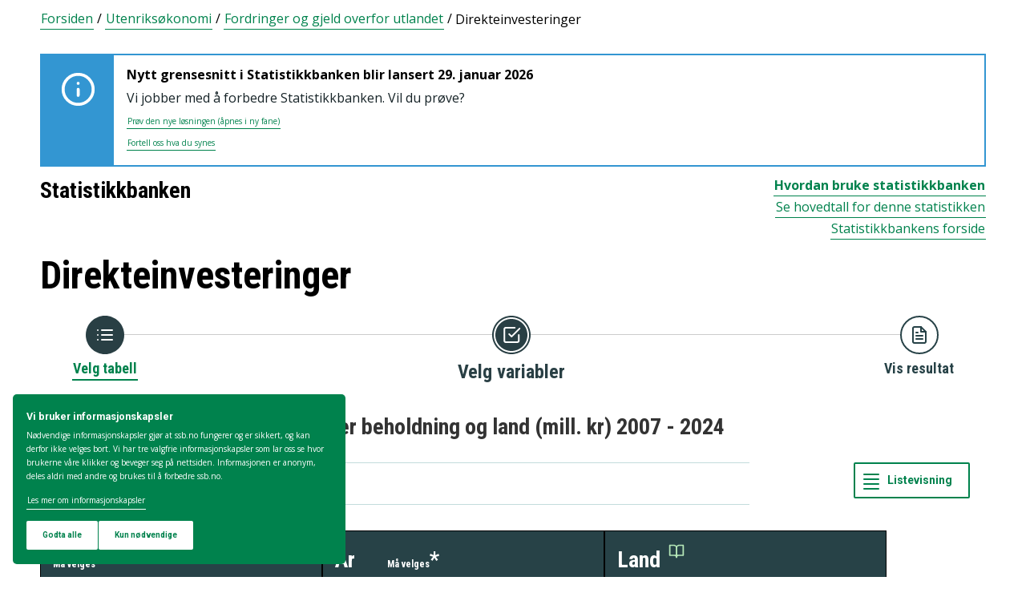

--- FILE ---
content_type: text/html; charset=utf-8
request_url: https://www.ssb.no/statbank/table/11326/
body_size: 90853
content:


<!DOCTYPE html>

<html lang="no">
  <head><title>
	11326: Direkteinvesteringer, etter beholdning og land (mill. kr) 2007 - 2024. Statistikkbanken
</title>
      <!--debug start templateHead-->
     
  <script>
    window.dataLayer = window.dataLayer || [];

    if (!window.gtag) {
      window.gtag = function () {
        window.dataLayer.push(arguments);
      };
    }
  </script>

  <!-- Google Tag Manager -->
  <script>
    (function (w, d, s, l, i) {
      w[l] = w[l] || []; w[l].push({ 'gtm.start': new Date().getTime(), event: 'gtm.js' });
      var f = d.getElementsByTagName(s)[0],
        j = d.createElement(s),
        dl = l != 'dataLayer' ? '&l=' + l : '';
      j.defer = true;
      j.src = 'https://www.googletagmanager.com/gtm.js?id=' + i + dl+"&gtm_auth=aEbtoMi1nws_IeWNyMOMGA&gtm_preview=env-3&gtm_cookies_win=x";
      f.parentNode.insertBefore(j, f);
    })(window, document, 'script', 'dataLayer', "GTM-NTM83KT");
  </script>
  <!-- End Google Tag Manager -->

  <meta charset="UTF-8" />
  <meta name="viewport" content="width=device-width, initial-scale=1" />
  
  
  
  <link rel="preload" href="/_/service/mimir/asset/0000019b9db43e50/styles/bundle.css" as="style" />
  <link rel="stylesheet" href="/_/service/mimir/asset/0000019b9db43e50/styles/bundle.css" />
  
  
  <link rel="icon" type="image/png" href="/_/asset/mimir/favicon/favicon-96x96.png" sizes="96x96" />
  <link rel="icon" type="image/svg+xml" href="/_/asset/mimir/favicon/favicon.svg" />
  <link rel="icon" type="image/x-icon" sizes="32x32" href="/_/asset/mimir/favicon/favicon.ico" />
  <link rel="apple-touch-icon" sizes="180x180" href="/_/asset/mimir/favicon/apple-touch-icon.png" />
<script defer src="/_/service/mimir/react4xp/globals.869280c95978de2fb94a.js"></script><script defer src="/_/service/mimir/react4xp/runtime.9364731ecde5690ba243.js"></script><script defer src="/_/service/mimir/react4xp/react-bootstrap-chunk.2741838ee511ae56e67a.js"></script><script defer src="/_/service/mimir/react4xp/xss-chunk.c89248af914b17ee51fe.js"></script><script defer src="/_/service/mimir/react4xp/vendors.582ca83792a575181616.js"></script><script defer src="/_/service/mimir/react4xp/Alerts.8eebebd272eb98a63a49.js"></script><script defer src="/_/service/mimir/react4xp/client-TGOGBTWU.global.js"></script><script defer src="/_/service/mimir/react4xp/Breadcrumb.c0dae093daea120f18a1.js"></script><script defer src="/_/service/mimir/react4xp/Footer.1dc5dfb372003f8d26c5.js"></script><script defer src="/_/service/mimir/react4xp/CookieBanner.f276444ed3e9d29437c9.js"></script><script defer src="/_/service/mimir/react4xp/Header.db1a9f5c9106198068be.js"></script><script data-react4xp-app-name="mimir" data-react4xp-ref="header" type="application/json">{"command":"hydrate","devMode":false,"hasRegions":0,"isPage":0,"jsxPath":"Header","props":{"logoUrl":"/","logoSrc":"/_/service/mimir/asset/0000019b9db43e50/SSB_logo_anniversary_no_dark.svg","logoAltText":"SSB logo (Gå til forsiden)","environmentText":"","searchResultPageUrl":"/sok","searchText":"Søk","skipToContentText":"Hopp til innhold","closeText":"Lukk","menuText":"Meny","mainMenuText":"Hovedsøk","mainNavigation":[{"title":"Arbeid, lønn og utdanning","path":"-","isActive":false,"menuItems":[{"title":"Arbeid og lønn","path":"/arbeid-og-lonn","isActive":false,"iconId":"1cb1239a-8470-498a-b92f-3603e604ca3d","iconAltText":"","iconSvgTag":"<svg xmlns=\"http://www.w3.org/2000/svg\" viewBox=\"0 0 100 100\"><path d=\"M2,44C2,68,18,78,18,84V98H38l2-10H52l2,10H74V84c0-8,14-20,16-30h8V34H90c-2-6-8-14-12-18A48.83,48.83,0,0,1,80,2S70,2,62,8c0,0-6-2-16-2C32,6,2,14,2,44Z\" fill=\"none\" stroke=\"#274247\" stroke-linejoin=\"round\" stroke-width=\"4\"/><line x1=\"38\" y1=\"24\" x2=\"58\" y2=\"24\" fill=\"none\" stroke=\"#274247\" stroke-linecap=\"round\" stroke-linejoin=\"round\" stroke-width=\"4\"/></svg>"},{"title":"Inntekt og forbruk","path":"/inntekt-og-forbruk","isActive":false,"iconId":"ea4b375c-f11d-4eec-b475-8de17a427c49","iconAltText":"","iconSvgTag":"<svg xmlns=\"http://www.w3.org/2000/svg\" viewBox=\"0 0 100 100\"><path d=\"M2,14V90a8,8,0,0,0,8,8H82a8,8,0,0,0,8-8V70\" fill=\"none\" stroke=\"#274247\" stroke-linecap=\"round\" stroke-linejoin=\"round\" stroke-width=\"4\"/><path d=\"M98,48V70H74c-12,0-12-22,0-22Z\" fill=\"none\" stroke=\"#274247\" stroke-linecap=\"round\" stroke-linejoin=\"round\" stroke-width=\"4\"/><path d=\"M90,48V30a8,8,0,0,0-8-8L12,22A10,10,0,1,1,12,2L72,2a8,8,0,0,1,8,8V22\" fill=\"none\" stroke=\"#274247\" stroke-linecap=\"round\" stroke-linejoin=\"round\" stroke-width=\"4\"/></svg>"},{"title":"Utdanning","path":"/utdanning","isActive":false,"iconId":"76d2fb8c-55e1-4e13-a873-e53520400ea6","iconAltText":"","iconSvgTag":"<svg xmlns=\"http://www.w3.org/2000/svg\" viewBox=\"0 0 100 100\"><path d=\"M50,36c8,0,14-8,28-6S98,42,98,58c0,18-8,40-32,40-6,0-8-4-16-4s-10,4-16,4C10,98,2,76,2,58c0-16,8-26,20-28C36,28,42,36,50,36Z\" fill=\"none\" stroke=\"#274247\" stroke-linecap=\"round\" stroke-linejoin=\"round\" stroke-width=\"4\"/><path d=\"M50,36c0-12,10-26,24-26\" fill=\"none\" stroke=\"#274247\" stroke-linecap=\"round\" stroke-linejoin=\"round\" stroke-width=\"4\"/><path d=\"M54.37,20C60,8,54,2,38,2,34,16,42,26,54.37,20Z\" fill=\"none\" stroke=\"#274247\" stroke-linecap=\"round\" stroke-linejoin=\"round\" stroke-width=\"4\"/></svg>"}]},{"title":"Befolkning og bolig","path":"-","isActive":false,"menuItems":[{"title":"Befolkning","path":"/befolkning","isActive":false,"iconId":"0f5ed8d1-f321-4890-a1b1-fe03f30270ed","iconAltText":"","iconSvgTag":"<svg xmlns=\"http://www.w3.org/2000/svg\" viewBox=\"0 0 100 100\"><circle cx=\"50\" cy=\"19\" r=\"17\" fill=\"none\" stroke=\"#274247\" stroke-linecap=\"round\" stroke-linejoin=\"round\" stroke-width=\"4\"/><circle cx=\"18\" cy=\"40\" r=\"10\" fill=\"none\" stroke=\"#274247\" stroke-linecap=\"round\" stroke-linejoin=\"round\" stroke-width=\"4\"/><circle cx=\"82\" cy=\"40\" r=\"10\" fill=\"none\" stroke=\"#274247\" stroke-linecap=\"round\" stroke-linejoin=\"round\" stroke-width=\"4\"/><path d=\"M82,98c0-24.3-8-44-32.18-44C26,54,18,73.7,18,98Z\" fill=\"none\" stroke=\"#274247\" stroke-linecap=\"round\" stroke-linejoin=\"round\" stroke-width=\"4\"/><path d=\"M26,63.21A27.61,27.61,0,0,0,17.85,62h-.18A16,16,0,0,0,2,78.15V98H18\" fill=\"none\" stroke=\"#274247\" stroke-linecap=\"round\" stroke-linejoin=\"round\" stroke-width=\"4\"/><path d=\"M74,63.21A27.61,27.61,0,0,1,82.15,62h.18A16,16,0,0,1,98,78.15V98H82\" fill=\"none\" stroke=\"#274247\" stroke-linecap=\"round\" stroke-linejoin=\"round\" stroke-width=\"4\"/></svg>"},{"title":"Bygg, bolig og eiendom","path":"/bygg-bolig-og-eiendom","isActive":false,"iconId":"ccb6b3b2-570c-47a9-8199-617a5faa8139","iconAltText":"","iconSvgTag":"<svg xmlns=\"http://www.w3.org/2000/svg\" viewBox=\"0 0 100 100\"><polygon points=\"64 98 64 64 36 64 36 98 2 98 2 46.01 50 2 98 46 98 98 64 98\" fill=\"none\" stroke=\"#274247\" stroke-linejoin=\"round\" stroke-width=\"4\"/></svg>"},{"title":"Innvandring og innvandrere","path":"/innvandring-og-innvandrere","isActive":false,"iconId":"5c45cf14-7cc2-4f26-bc16-4f6c25f3e48f","iconAltText":"","iconSvgTag":"<svg xmlns=\"http://www.w3.org/2000/svg\" viewBox=\"0 0 100 100\"><circle cx=\"50\" cy=\"50\" r=\"48\" fill=\"none\" stroke=\"#274247\" stroke-linecap=\"round\" stroke-linejoin=\"round\" stroke-width=\"4\"/><ellipse cx=\"50\" cy=\"50\" rx=\"24\" ry=\"48\" fill=\"none\" stroke=\"#274247\" stroke-linecap=\"round\" stroke-linejoin=\"round\" stroke-width=\"4\"/><line x1=\"4\" y1=\"50\" x2=\"96\" y2=\"50\" fill=\"none\" stroke=\"#274247\" stroke-linecap=\"round\" stroke-linejoin=\"round\" stroke-width=\"4\"/><line x1=\"50\" y1=\"96\" x2=\"50\" y2=\"4\" fill=\"none\" stroke=\"#274247\" stroke-linecap=\"round\" stroke-linejoin=\"round\" stroke-width=\"4\"/></svg>"}]},{"title":"Helse og samfunn","path":"-","isActive":false,"menuItems":[{"title":"Helse","path":"/helse","isActive":false,"iconId":"76dec331-1ce2-48be-aec3-328842395a4c","iconAltText":"","iconSvgTag":"<svg xmlns=\"http://www.w3.org/2000/svg\" viewBox=\"0 0 100 100\"><polygon points=\"34 2 66 2 66 34 98 34 98 66 66 66 66 98 34 98 34 66 2 66 2 34 34 34 34 2\" fill=\"none\" stroke=\"#274247\" stroke-linecap=\"round\" stroke-linejoin=\"round\" stroke-width=\"4\"/></svg>"},{"title":"Kultur og fritid","path":"/kultur-og-fritid","isActive":false,"iconId":"9253d932-7b3a-44be-9d4b-4a1b054a96a4","iconAltText":"","iconSvgTag":"<svg xmlns=\"http://www.w3.org/2000/svg\" viewBox=\"0 0 100 100\"><line x1=\"50\" y1=\"12\" x2=\"50\" y2=\"2\" fill=\"none\" stroke=\"#274247\" stroke-linecap=\"round\" stroke-linejoin=\"round\" stroke-width=\"4\"/><line x1=\"98\" y1=\"50\" x2=\"88\" y2=\"50\" fill=\"none\" stroke=\"#274247\" stroke-linecap=\"round\" stroke-linejoin=\"round\" stroke-width=\"4\"/><line x1=\"12\" y1=\"50\" x2=\"2\" y2=\"50\" fill=\"none\" stroke=\"#274247\" stroke-linecap=\"round\" stroke-linejoin=\"round\" stroke-width=\"4\"/><line x1=\"20\" y1=\"20\" x2=\"14\" y2=\"14\" fill=\"none\" stroke=\"#274247\" stroke-linecap=\"round\" stroke-linejoin=\"round\" stroke-width=\"4\"/><line x1=\"80\" y1=\"20\" x2=\"86\" y2=\"14\" fill=\"none\" stroke=\"#274247\" stroke-linecap=\"round\" stroke-linejoin=\"round\" stroke-width=\"4\"/><line x1=\"50\" y1=\"88\" x2=\"50\" y2=\"98\" fill=\"none\" stroke=\"#274247\" stroke-linecap=\"round\" stroke-linejoin=\"round\" stroke-width=\"4\"/><line x1=\"80\" y1=\"80\" x2=\"86\" y2=\"86\" fill=\"none\" stroke=\"#274247\" stroke-linecap=\"round\" stroke-linejoin=\"round\" stroke-width=\"4\"/><line x1=\"20\" y1=\"80\" x2=\"14\" y2=\"86\" fill=\"none\" stroke=\"#274247\" stroke-linecap=\"round\" stroke-linejoin=\"round\" stroke-width=\"4\"/><circle cx=\"50\" cy=\"50\" r=\"24\" fill=\"none\" stroke=\"#274247\" stroke-linecap=\"round\" stroke-linejoin=\"round\" stroke-width=\"4\"/></svg>"},{"title":"Sosiale forhold og kriminalitet","path":"/sosiale-forhold-og-kriminalitet","isActive":false,"iconId":"82512cb9-c111-4d96-837c-97874c3d513c","iconAltText":"","iconSvgTag":"<svg xmlns=\"http://www.w3.org/2000/svg\" viewBox=\"0 0 100 100\"><path d=\"M70,60c6-14-6-20-18-24S32,30,32,18C32,8,40,2,50,2,68,2,70,14,70,20\" fill=\"none\" stroke=\"#274247\" stroke-linecap=\"round\" stroke-linejoin=\"round\" stroke-width=\"4\"/><path d=\"M30,80c0,6,2,18,20,18,10,0,18-6,18-16,0-12-12-14-24-18S20,52,26,40c2-4,8-8,14-8\" fill=\"none\" stroke=\"#274247\" stroke-linecap=\"round\" stroke-linejoin=\"round\" stroke-width=\"4\"/><circle cx=\"4\" cy=\"50\" r=\"2\" fill=\"none\" stroke=\"#274247\" stroke-linecap=\"round\" stroke-linejoin=\"round\" stroke-width=\"4\"/><circle cx=\"96\" cy=\"50\" r=\"2\" fill=\"none\" stroke=\"#274247\" stroke-linecap=\"round\" stroke-linejoin=\"round\" stroke-width=\"4\"/></svg>"},{"title":"Svalbard","path":"/svalbard","isActive":false,"iconId":"a2cf15b8-b1f1-495a-8228-cb9bda277378","iconAltText":"","iconSvgTag":"<svg xmlns=\"http://www.w3.org/2000/svg\" viewBox=\"0 0 100 100\"><polyline points=\"6 52 28 24 36 36\" fill=\"none\" stroke=\"#274247\" stroke-linecap=\"round\" stroke-linejoin=\"round\" stroke-width=\"4\"/><polyline points=\"32 28 48 2 68 36\" fill=\"none\" stroke=\"#274247\" stroke-linecap=\"round\" stroke-linejoin=\"round\" stroke-width=\"4\"/><polyline points=\"64 26 72 20 94 52\" fill=\"none\" stroke=\"#274247\" stroke-linecap=\"round\" stroke-linejoin=\"round\" stroke-width=\"4\"/><polyline points=\"6 52 18 80 33.59 80 44 98 64 88 66 78 76 78 94 52\" fill=\"none\" stroke=\"#274247\" stroke-linecap=\"round\" stroke-linejoin=\"round\" stroke-width=\"4\"/><line x1=\"2\" y1=\"52\" x2=\"98\" y2=\"52\" fill=\"none\" stroke=\"#274247\" stroke-linecap=\"round\" stroke-linejoin=\"round\" stroke-width=\"4\"/></svg>"},{"title":"Valg","path":"/valg","isActive":false,"iconId":"e431ca40-fff2-43dc-b0b1-7aa6e37ebfbf","iconAltText":"","iconSvgTag":"<svg xmlns=\"http://www.w3.org/2000/svg\" viewBox=\"0 0 100 100\"><polyline points=\"28 30 16 30 2 50 2 98 98 98 98 50 84 30 72 30\" fill=\"none\" stroke=\"#274247\" stroke-linecap=\"round\" stroke-linejoin=\"round\" stroke-width=\"4\"/><line x1=\"22\" y1=\"46\" x2=\"78\" y2=\"46\" fill=\"none\" stroke=\"#274247\" stroke-linecap=\"round\" stroke-linejoin=\"round\" stroke-width=\"4\"/><rect x=\"28\" y=\"2\" width=\"44\" height=\"44\" stroke-width=\"4\" stroke=\"#274247\" stroke-linecap=\"round\" stroke-linejoin=\"round\" fill=\"none\"/></svg>"}]},{"title":"Miljø og transport","path":"-","isActive":false,"menuItems":[{"title":"Natur og miljø","path":"/natur-og-miljo","isActive":false,"iconId":"7aee42d6-d8c7-46be-a34e-b0dd79e9f998","iconAltText":"","iconSvgTag":"<svg xmlns=\"http://www.w3.org/2000/svg\" viewBox=\"0 0 100 100\"><path d=\"M2,2S-2.14,53.84,26.89,53.84c14.51,0,23.24-8.4,24.88-20.74C55.92,2,2,2,2,2Z\" fill=\"none\" stroke=\"#274247\" stroke-linejoin=\"round\" stroke-width=\"4\"/><path d=\"M98,42s3,30.62-17.8,34C68,78,61.19,69.69,62,60,64,36,98,42,98,42Z\" fill=\"none\" stroke=\"#274247\" stroke-linejoin=\"round\" stroke-width=\"4\"/><path d=\"M64,72A64.51,64.51,0,0,0,48,98c0-11.18,0-48.41-17.8-68\" fill=\"none\" stroke=\"#274247\" stroke-linecap=\"round\" stroke-linejoin=\"round\" stroke-width=\"4\"/></svg>"},{"title":"Transport og reiseliv","path":"/transport-og-reiseliv","isActive":false,"iconId":"d996f350-acc7-4b04-97a3-14e25d231b2d","iconAltText":"","iconSvgTag":"<svg xmlns=\"http://www.w3.org/2000/svg\" viewBox=\"0 0 100 100\"><path d=\"M90,22,80,36,97.67,83.94,92,98,56,58,38,74l2,14L30,98,22,78,2,70,12,60l14,2L40,44,2,8.88,14.85,2,64,20,78,10S93-.83,97,3.17,90,22,90,22Z\" fill=\"none\" stroke=\"#274247\" stroke-linecap=\"round\" stroke-linejoin=\"round\" stroke-width=\"4\"/><line x1=\"34\" y1=\"9\" x2=\"41\" y2=\"2\" fill=\"none\" stroke=\"#274247\" stroke-linecap=\"round\" stroke-linejoin=\"round\" stroke-width=\"4\"/><line x1=\"91\" y1=\"66\" x2=\"98\" y2=\"59\" fill=\"none\" stroke=\"#274247\" stroke-linecap=\"round\" stroke-linejoin=\"round\" stroke-width=\"4\"/><line x1=\"85\" y1=\"49\" x2=\"92\" y2=\"42\" fill=\"none\" stroke=\"#274247\" stroke-linecap=\"round\" stroke-linejoin=\"round\" stroke-width=\"4\"/><line x1=\"51\" y1=\"15\" x2=\"58\" y2=\"8\" fill=\"none\" stroke=\"#274247\" stroke-linecap=\"round\" stroke-linejoin=\"round\" stroke-width=\"4\"/></svg>"}]},{"title":"Næringsliv og teknologi","path":"-","isActive":false,"menuItems":[{"title":"Energi og industri","path":"/energi-og-industri","isActive":false,"iconId":"ef98d561-971c-4f11-b39f-37a1eb8fadd9","iconAltText":"","iconSvgTag":"<svg xmlns=\"http://www.w3.org/2000/svg\" viewBox=\"0 0 100 100\"><path d=\"M24,10A47.82,47.82,0,0,1,90.27,76.13\" fill=\"none\" stroke=\"#274247\" stroke-linecap=\"round\" stroke-linejoin=\"round\" stroke-width=\"4\"/><path d=\"M76,90A47.82,47.82,0,0,1,9.73,23.87\" fill=\"none\" stroke=\"#274247\" stroke-linecap=\"round\" stroke-linejoin=\"round\" stroke-width=\"4\"/><polygon points=\"24.13 50 60 16 60 50 75.87 50 40 84 40 50 24.13 50\" fill=\"none\" stroke=\"#274247\" stroke-linecap=\"round\" stroke-linejoin=\"round\" stroke-width=\"4\"/><polyline points=\"26 2 24 10 30 14\" fill=\"none\" stroke=\"#274247\" stroke-linecap=\"round\" stroke-linejoin=\"round\" stroke-width=\"4\"/><polyline points=\"74 98 76 90 70 86\" fill=\"none\" stroke=\"#274247\" stroke-linecap=\"round\" stroke-linejoin=\"round\" stroke-width=\"4\"/></svg>"},{"title":"Jord, skog, jakt og fiskeri","path":"/jord-skog-jakt-og-fiskeri","isActive":false,"iconId":"b67fa7f7-f543-4586-a944-92997e298e93","iconAltText":"","iconSvgTag":"<svg xmlns=\"http://www.w3.org/2000/svg\" viewBox=\"0 0 100 100\"><line x1=\"2\" y1=\"98\" x2=\"17\" y2=\"83\" fill=\"none\" stroke=\"#274247\" stroke-linecap=\"round\" stroke-linejoin=\"round\" stroke-width=\"4\"/><path d=\"M17.17,81.6C32,66.81,25,45,17.17,37.15c-20.92,20.92-7.4,37.06,0,44.45l3.23,3.23c7.39,7.4,23.53,20.92,44.45,0C57,77,35.19,70,20.4,84.83\" fill=\"none\" stroke=\"#274247\" stroke-linecap=\"round\" stroke-linejoin=\"round\" stroke-width=\"4\"/><path d=\"M43.91,52.86c14.79-14.79,7.85-36.61,0-44.45C23,29.32,36.07,45,43.91,52.86l3.64,3.84c7.84,7.85,23.53,20.92,44.45,0-7.84-7.84-29.66-14.79-44.45,0\" fill=\"none\" stroke=\"#274247\" stroke-linecap=\"round\" stroke-linejoin=\"round\" stroke-width=\"4\"/><path d=\"M66.62,33.38C60,22,74,3.85,98,2h0C96.15,26,78,40,66.62,33.38Z\" fill=\"none\" stroke=\"#274247\" stroke-linecap=\"round\" stroke-linejoin=\"round\" stroke-width=\"4\"/></svg>"},{"title":"Teknologi og innovasjon","path":"/teknologi-og-innovasjon","isActive":false,"iconId":"ff227c8f-308c-48a3-8599-383e56b6b486","iconAltText":"","iconSvgTag":"<svg xmlns=\"http://www.w3.org/2000/svg\" viewBox=\"0 0 100 100\"><line x1=\"50\" y1=\"8\" x2=\"50\" y2=\"2\" fill=\"none\" stroke=\"#274247\" stroke-linecap=\"round\" stroke-linejoin=\"round\" stroke-width=\"4\"/><line x1=\"98\" y1=\"50\" x2=\"89\" y2=\"50\" fill=\"none\" stroke=\"#274247\" stroke-linecap=\"round\" stroke-linejoin=\"round\" stroke-width=\"4\"/><line x1=\"10\" y1=\"50\" x2=\"2\" y2=\"50\" fill=\"none\" stroke=\"#274247\" stroke-linecap=\"round\" stroke-linejoin=\"round\" stroke-width=\"4\"/><line x1=\"20\" y1=\"20\" x2=\"14\" y2=\"14\" fill=\"none\" stroke=\"#274247\" stroke-linecap=\"round\" stroke-linejoin=\"round\" stroke-width=\"4\"/><line x1=\"80\" y1=\"20\" x2=\"86\" y2=\"14\" fill=\"none\" stroke=\"#274247\" stroke-linecap=\"round\" stroke-linejoin=\"round\" stroke-width=\"4\"/><polygon points=\"44 98 56 98 62 92 62 78 38 78 38 92 44 98\" fill=\"none\" stroke=\"#274247\" stroke-linecap=\"round\" stroke-linejoin=\"round\" stroke-width=\"4\"/><path d=\"M62,78V73.5a30,30,0,1,0-24,0V78Z\" fill=\"none\" stroke=\"#274247\" stroke-linecap=\"round\" stroke-linejoin=\"round\" stroke-width=\"4\"/></svg>"},{"title":"Varehandel og tjenesteyting","path":"/varehandel-og-tjenesteyting","isActive":false,"iconId":"33585066-72e3-4b0a-b34d-e497d6496e60","iconAltText":"","iconSvgTag":"<svg xmlns=\"http://www.w3.org/2000/svg\" viewBox=\"0 0 100 100\"><polyline points=\"2 2 18 2 32 58\" fill=\"none\" stroke=\"#274247\" stroke-linecap=\"round\" stroke-linejoin=\"round\" stroke-width=\"4\"/><path d=\"M22,12H98L84,58H18c0,10,6,16,12,16H86\" fill=\"none\" stroke=\"#274247\" stroke-linecap=\"round\" stroke-linejoin=\"round\" stroke-width=\"4\"/><circle cx=\"32\" cy=\"90\" r=\"8\" fill=\"none\" stroke=\"#274247\" stroke-linecap=\"round\" stroke-linejoin=\"round\" stroke-width=\"4\"/><circle cx=\"78\" cy=\"90\" r=\"8\" fill=\"none\" stroke=\"#274247\" stroke-linecap=\"round\" stroke-linejoin=\"round\" stroke-width=\"4\"/></svg>"},{"title":"Bedrifter, foretak og regnskap","path":"/virksomheter-foretak-og-regnskap","isActive":false,"iconId":"94655565-4e23-4754-979b-437564343e56","iconAltText":"","iconSvgTag":"<svg xmlns=\"http://www.w3.org/2000/svg\" viewBox=\"0 0 100 100\"><path d=\"M2,88V12C2,6,6,2,12,2H98V78\" fill=\"none\" stroke=\"#274247\" stroke-linecap=\"round\" stroke-linejoin=\"round\" stroke-width=\"4\"/><path d=\"M98,78V98H12C8,98,2,94,2,88\" fill=\"none\" stroke=\"#274247\" stroke-linecap=\"round\" stroke-linejoin=\"round\" stroke-width=\"4\"/><path d=\"M98,78H12C8,78,2,82,2,88\" fill=\"none\" stroke=\"#274247\" stroke-linecap=\"round\" stroke-linejoin=\"round\" stroke-width=\"4\"/><line x1=\"30\" y1=\"28\" x2=\"70\" y2=\"28\" fill=\"none\" stroke=\"#274247\" stroke-linecap=\"round\" stroke-linejoin=\"round\" stroke-width=\"4\"/><line x1=\"38\" y1=\"44\" x2=\"62\" y2=\"44\" fill=\"none\" stroke=\"#274247\" stroke-linecap=\"round\" stroke-linejoin=\"round\" stroke-width=\"4\"/></svg>"}]},{"title":"Økonomi","path":"-","isActive":false,"menuItems":[{"title":"Bank og finansmarked","path":"/bank-og-finansmarked","isActive":false,"iconId":"b6fa74d3-cabc-42a0-a29f-2e4273dd69cc","iconAltText":"","iconSvgTag":"<svg xmlns=\"http://www.w3.org/2000/svg\" viewBox=\"0 0 100 100\"><circle cx=\"50\" cy=\"50\" r=\"48\" fill=\"none\" stroke=\"#274247\" stroke-linecap=\"round\" stroke-linejoin=\"round\" stroke-width=\"4\"/><line x1=\"28\" y1=\"37\" x2=\"28\" y2=\"62\" fill=\"none\" stroke=\"#274247\" stroke-linecap=\"round\" stroke-linejoin=\"round\" stroke-width=\"4\"/><line x1=\"28\" y1=\"51.37\" x2=\"43.62\" y2=\"37.31\" fill=\"none\" stroke=\"#274247\" stroke-linecap=\"round\" stroke-linejoin=\"round\" stroke-width=\"4\"/><line x1=\"32.69\" y1=\"47.46\" x2=\"45.18\" y2=\"61.52\" fill=\"none\" stroke=\"#274247\" stroke-linecap=\"round\" stroke-linejoin=\"round\" stroke-width=\"4\"/><path d=\"M74,61.93s-4.21-6.85-4.82-7.81C68,52.33,66.67,51,64.63,51H58\" fill=\"none\" stroke=\"#274247\" stroke-linecap=\"round\" stroke-linejoin=\"round\" stroke-width=\"4\"/><path d=\"M58,51h7.51a8,8,0,0,0,8.11-8C73.43,33.87,58,37.72,58,37.72V62\" fill=\"none\" stroke=\"#274247\" stroke-linecap=\"round\" stroke-linejoin=\"round\" stroke-width=\"4\"/></svg>"},{"title":"Nasjonalregnskap og konjunkturer","path":"/nasjonalregnskap-og-konjunkturer","isActive":false,"iconId":"6845d8bc-e237-4d71-818d-273af446adb5","iconAltText":"","iconSvgTag":"<svg xmlns=\"http://www.w3.org/2000/svg\" viewBox=\"0 0 100 100\"><rect x=\"2\" y=\"52\" width=\"17\" height=\"46\" stroke-width=\"4\" stroke=\"#274247\" stroke-linecap=\"round\" stroke-linejoin=\"round\" fill=\"none\"/><rect x=\"41\" y=\"62\" width=\"17\" height=\"36\" stroke-width=\"4\" stroke=\"#274247\" stroke-linecap=\"round\" stroke-linejoin=\"round\" fill=\"none\"/><rect x=\"81\" y=\"34\" width=\"17\" height=\"64\" stroke-width=\"4\" stroke=\"#274247\" stroke-linecap=\"round\" stroke-linejoin=\"round\" fill=\"none\"/><line x1=\"58\" y1=\"34\" x2=\"84.32\" y2=\"15.68\" fill=\"none\" stroke=\"#274247\" stroke-linejoin=\"round\" stroke-width=\"4\"/><line x1=\"18\" y1=\"30\" x2=\"42\" y2=\"36\" fill=\"none\" stroke=\"#274247\" stroke-linejoin=\"round\" stroke-width=\"4\"/><circle cx=\"10\" cy=\"28\" r=\"8\" fill=\"none\" stroke=\"#274247\" stroke-linecap=\"round\" stroke-linejoin=\"round\" stroke-width=\"4\"/><circle cx=\"50\" cy=\"38\" r=\"8\" fill=\"none\" stroke=\"#274247\" stroke-linecap=\"round\" stroke-linejoin=\"round\" stroke-width=\"4\"/><circle cx=\"90\" cy=\"10\" r=\"8\" fill=\"none\" stroke=\"#274247\" stroke-linecap=\"round\" stroke-linejoin=\"round\" stroke-width=\"4\"/></svg>"},{"title":"Offentlig sektor","path":"/offentlig-sektor","isActive":false,"iconId":"755f6668-3171-41fc-9e7a-f03022e40f88","iconAltText":"","iconSvgTag":"<svg xmlns=\"http://www.w3.org/2000/svg\" viewBox=\"0 0 100 100\"><path d=\"M50,98c20-4,48-27.35,48-47.87V6L50,2,2,6V50.13C2,70.87,30,94,50,98Z\" fill=\"none\" stroke=\"#274247\" stroke-linecap=\"round\" stroke-linejoin=\"round\" stroke-width=\"4\"/><line x1=\"2\" y1=\"32.85\" x2=\"98\" y2=\"32.85\" fill=\"none\" stroke=\"#274247\" stroke-linecap=\"round\" stroke-linejoin=\"round\" stroke-width=\"4\"/></svg>"},{"title":"Priser og prisindekser","path":"/priser-og-prisindekser","isActive":false,"iconId":"e2a944a8-0cf1-4a9c-9771-d5c2ae4417e9","iconAltText":"","iconSvgTag":"<svg xmlns=\"http://www.w3.org/2000/svg\" viewBox=\"0 0 100 100\"><path d=\"M50,2H90a8,8,0,0,1,8,8V50L52.86,95.14a9.74,9.74,0,0,1-13.72,0L4.78,60.78a9.61,9.61,0,0,1,0-13.56Z\" fill=\"none\" stroke=\"#274247\" stroke-linecap=\"round\" stroke-linejoin=\"round\" stroke-width=\"4\"/><circle cx=\"74\" cy=\"26\" r=\"8\" fill=\"none\" stroke=\"#274247\" stroke-linecap=\"round\" stroke-linejoin=\"round\" stroke-width=\"4\"/></svg>"},{"title":"Utenriksøkonomi","path":"/utenriksokonomi","isActive":false,"iconId":"b9e65df4-8289-40b7-8775-c4f00ffc21ba","iconAltText":"","iconSvgTag":"<svg xmlns=\"http://www.w3.org/2000/svg\" viewBox=\"0 0 100 100\"><circle cx=\"50\" cy=\"50\" r=\"48\" fill=\"none\" stroke=\"#274247\" stroke-linecap=\"round\" stroke-linejoin=\"round\" stroke-width=\"4\"/><line x1=\"50\" y1=\"70\" x2=\"50\" y2=\"76\" fill=\"none\" stroke=\"#274247\" stroke-linecap=\"round\" stroke-linejoin=\"round\" stroke-width=\"4\"/><line x1=\"50\" y1=\"24\" x2=\"50\" y2=\"32\" fill=\"none\" stroke=\"#274247\" stroke-linecap=\"round\" stroke-linejoin=\"round\" stroke-width=\"4\"/><path d=\"M50,68.52c-4.79-.37-9.56-2.45-12-6.52\" fill=\"none\" stroke=\"#274247\" stroke-linecap=\"round\" stroke-linejoin=\"round\" stroke-width=\"4\"/><path d=\"M62,38c-4-8-24-8-24,2,0,6,4.24,8.06,12,10,8,2,14,4,14,10s-7,9-14,8.52\" fill=\"none\" stroke=\"#274247\" stroke-linecap=\"round\" stroke-linejoin=\"round\" stroke-width=\"4\"/></svg>"}]}],"topLinks":[{"title":"Svare på undersøkelse?","path":"/innrapportering"},{"title":"Forskning","path":"/forskning"}],"language":{"menuContentId":"4641fff0-21d3-4e80-869c-4473439c8b65","headerId":"4eb59118-a25e-488b-927e-7039565c88fd","footerId":"325b58c3-236e-4f1a-b569-36ee15f12a13","code":"nb","link":"/","standardSymbolPage":"a409b412-7cda-4858-8225-aeb1df4dfd7c","phrases":{"publicationLinkText":"Se alle publiseringer","contactFormMessageSentError":"Meldingen din ble dessverre ikke sendt.","pifProductOil":"Animalske og vegetabilske oljer, fett og voks","readAboutCalculator":"Les om kalkulatoren","nameSearch.types.firstgivenandfamily":"første fornavn og etternavn","relevantDocumentation":"Relevant dokumentasjon","pifProductMachine":"Maskiner og transportmidler","bkibolChooseWork":"Velg arbeid","calculatorServiceValidateStartQuarterPeriod":"Startkvartal er ikke gyldig for denne utregningen","menuDropdown.menu":"Meny","period.termin":"Tall for {0}. termin {1}","bkibolServiceValidateEndMonth":"Det finnes ikke data til {0} {1} for {2}","internationalReporting":"Internasjonal rapportering","menuAbout":"Om SSB","bkibolWorkTypeElectric":"Elektrikerarbeid","errorSources":"Feilkilder og usikkerhet","toYearScreenReader":"Skriv inn til år (format åååå)","contentType.search.discussionPaper":"Discussion paper","kpiServiceValidateStartMonth":"Startmåned er ikke gyldig for denne utregningen","menuStatisticsSocial":"Sosiale forhold og kriminalitet","dataCollectionEditingAndCalculations":"Datainnsamling, editering og beregninger","tableDownloadAs":"Last ned tabell som ...","contentType.search.statistikkbanktabell":"Statistikkbanktabell","cookieResetLink":"Endre samtykke for informasjonskapsler","keyFigure.increase":"Oppgang","contentType.search.artikkel":"Artikkel","relatedStatistics":"Relatert statistikk","notRelevant":"Ikke relevant","bkibolValidateMonth":"Finnes ikke data for tidspunkt","period.halfyear":"Tall for {0}. halvår {1}","calculatorValidateAmountNumber":"Du kan kun skrive inn et tall, for eksempel 150,50","scope":"Omfang","FAILED_TO_REFRESH_DATASET":"Feilet med å friske opp dataset","pifChooseHome":"Kun hjemmemarked","notAvailable":"Ikke tilgjengelig","nameSearch.errorMessage":"Bare bokstaver, mellomrom og bindestrek er tillatt","menuStatisticsTransport":"Transport og reiseliv","nameSearch.buttonText":"Se resultatet","project.projectParticipants":"Prosjektdeltakere","seasonalAdjustment":"Sesongjustering","menuStatisticsEducation":"Utdanning","webcruiterAdvertisementList.professionalField":"Fagfelt","nameSearch.types.onlygiven":"eneste fornavn","calculatePriceChangeFrom":"Beregn prisendring fra","pifProductOther":"Forskjellige ferdige varer","bpiCalculatorTitle":"Beregn endringer i boligpriser for brukte boliger","pifChooseHomeImport":"Hjemme- og importmarked","generalInformation":"Generelt om sesongjustering","project.period":"Periode","bkibolAmount":"Beløp","employee.briefSummary":"Kort om","employee.pressPictureLabel":"Pressebilde {0} av {1} - åpnes i ny fane","cookiePrivacyLink":"Personvern og informasjonskapsler","pifProductPriceHeader":"Hva var prisen for varen?","chooseMonth":"Velg måned","value.notFound":"Tall ikke tilgjengelig","table":"Tabell","publicationArchive.defineContent":"Avgrens innholdet","FAILED_TO_FIND_DATAQUERY":"Fant ingen dataspørring med id (publisert?)","husleieLatestFigures":"nyeste tall","pifServiceValidateEndMonth":"Sluttmåned er ikke gyldig for denne utregningen","project.model":"Modell","error.or":"eller","nameSearch.resultTitle":"Resultat","menuStatisticsImmigration":"Innvandring og innvandrere","cookieBannerLinkText":"Les mer om informasjons&shy;kapsler","relatedFactPagesHeading":"Faktasider","kpiCalculatorInfoText":"Beregningene viser utviklingen i kroneverdi når en tar utgangspunktet i konsumprisindeksen. Kalkulatoren viser ikke hva enkeltvarer bør eller skal koste når prisen reguleres med konsumprisindeksen.","purposeAndHistory":"Formål og historie","statbankBox.title":"Finn flere tall i Statistikkbanken","employee.email":"E-post","articleType.economicTrends":"Konjunkturtendensene","highcharts.legendLabelNoTitle":"Bytt synlighet på serie, {chartTitle}","cookieBannerTitle":"Vi bruker informasjons&shy;kapsler","highcharts.downloadSVG":"Last ned som SVG","dropdown.chooseContenttype":"Velg innholdstype","highcharts.source":"Kilde:","menuStatisticsSvalbard":"Svalbard","attachmentTablesFigures":"Utvalgte tabeller og figurer fra denne statistikken","contentType.search.note":"Notat","error.title":"Siden feilet","newStatistics":"Ny statistikk","statbankList.linkTitle":"Se fullstendig oversikt i Statistikkbanken","husleieLastNumber":"Du kan beregne leie fram til {0} {1}","amountEqualled":"Beløpet tilsvarer","menu":"Meny","highcharts.printChart":"Skriv ut graf","language":"english","published":"Publisert","notification.affectedMunicipalsHelp":"Om kommuner er valgt her, vil varselen bare synes under valgte kommuner på /kommunefakta.","DATASET_PUBLISHED":"Dataset publisert","calculatorLastNumber":"Siste tilgjengelige tall er for {0} {1}.","men":"menn","footerHiddenTitle":"Bunnmeny","statCalendarText":"Se kommende statistikk","statisticsAbout":"Statistikk om","employee.department":"Avdeling","articlePluralName":"Artikler","qualityAssurance":"Kvalitetssikring","entryLinksTitle":"Mer på ssb.no","menuStatisticsBanking":"Bank og finansmarked","menuStatisticsExternal":"Utenriksøkonomi","confidentiality":"Konfidensialitet","menuDropdown.source":"Kilde (url)","calculatePriceChange":"Beregn prisendring","unitOfMeasure":"Måleenhet","contactFormTitle":"Kontaktskjema","factsAbout":"Fakta om","pifProductChemical":"Kjemiske produkter","404.frontPage":"til forsiden vår.","NO_NEW_DATA":"Ingen nye data","contentType.search.forskning":"Forskning","kpiValidateYear":"Du kan kun skrive inn årstall fra 1865 til","contactFormReceiverGenerell":"Generell henvendelse til SSB","XML_TO_JSON":"Konverter xml til json","bkibolWorkTypeDone":"Velg type arbeid","notification.title":"Varselmelding","nameSearch.with":"som har","highcharts.downloadPNG":"Last ned som PNG","calculatorValidateQuarter":"Du må velge kvartal","cookieBannerText":"Nødvendige informasjons&shy;kapsler gjør at ssb.no fungerer og er sikkert, og kan derfor ikke velges bort. Vi har tre valgfrie informasjons&shy;kapsler som lar oss se hvor brukerne våre klikker og beveger seg på nettsiden. Informasjonen er anonym, deles aldri med andre og brukes til å forbedre ssb.no.","menuStatisticsEstablishments":"Virksomheter, foretak og regnskap","interval.H.2":"Andre halvår","publicationArchive.allSubjects":"Alle emner","interval.H.1":"Første halvår","lastUpdated":"Informasjonen under «Om statistikken» ble sist oppdatert","bkibolNextPublishText":"Siste tilgjengelige tall er for {0} {1}. Tall for {2} kommer ca. 12. {3}.","equalTreatmentUsers":"Likebehandling av brukere","project.financier":"Finansiør","qualityOfSeasonalAdjustment":"Kvalitet på sesongjustering","webcruiterAdvertisementList.noResults":"Vi har for tiden ingen utlyste stillinger.","husleieNewRent":"Ny husleie","employee.pressPicturesDescr":"Trykk på ønsket bilde for å åpne høyoppløselig versjon.","error.text2":", vennligst prøv igjen. Om problemet vedvarer, ta kontakt med SSB.","GET_DATA_STARTED":"Startet å hente data","error.text1":"Siden feilet å laste med feilkode","contactFormValidateName":"Du må skrive inn navn","specialCases":"Spesielle tilfeller","menuDropdown.partDescription":"En meny med alle kommuner, med søkeinputt for filtrering.","404.or":"eller","searchResult.screenReader.result":"Ditt søk på {0} ga {1} treff","highcharts.downloadXLS":"Last ned tall som XLS","november":"November","calculatorUknownError":"Ukjent feil, prøv igjen","menuStatisticsPopulation":"Befolkning","bkibolExpenditureAll":"Alle utgifter","articleAnalysisPublications":"Artikler, analyser og publikasjoner","contactFormLabelEmail":"Skriv inn e-post","aboutSeasonalAdjustment":"Om Sesongjustering","dataFetchFailedError":"Feilet å hente data","definitions":"Definisjoner","highcharts.downloadJPEG":"Last ned som JPEG","bkibolWorkTypeWithoutStone":"Byggearbeid unntatt stein-, jord- og sementarbeid","calculatorResultScreenReader":"Beløpet tilsvarer {0} kroner. {1} {2} prosent fra {3} til {4}. Indeks for {3} er {5}. Indeks for {4} er {6}","bkibolWorkTypeCarpentry":"Tømring og snekring","highcharts.downloadCSV":"Last ned tall som CSV","startValue":"Startverdi","button.showAll":"Vis alle","nameSearch.graph.loading":"Henter graf, vennligst vent...","contactFormChooseReceiver":"Velg hva henvendelsen gjelder","keyFigureText.decrease":"en nedgang på","notification.partDescription":"Vis en eller flere varslinger for denne kommunen.","404.goBack":"Gå tilbake til forrige side","FAILED_TO_GET_DATA":"Kunne ikke hente data fra tjeneste","bpiChooseRegion.Region.011":"Nord-Norge","modified":"Endret","bpiChooseRegion.Region.010":"Trøndelag uten Trondheim","may":"Mai","GenericErrorMessage":"Beklager, noe gikk feil","articleList.heading":"Nye artikler, analyser og publikasjoner","husleieLastAdjust":"Når justerte du husleien sist?","highcharts.download":"Last ned som ...","pifProductTypeHeader":"Hvilken type vare er det?","husleieChooseFiguresToCalculateRent":"Velg om du vil justere fram til tolv måneder etter forrige justering, eller bruke nyeste tall.","project.aboutProject":"Om prosjektet","menuDropdown.searchBarText":"Velg kommune","bpiChooseRegion.Region.009":"Møre og Romsdal og Vestland uten Bergen","bpiChooseRegion.Region.008":"Agder og Rogaland uten Stavanger","copyrightStatisticsNorway":"© Statistisk sentralbyrå","qualityAssessment":"Kvalitetsvurdering","bpiChooseRegion.Region.007":"Innlandet","bpiChooseRegion.Region.006":"Østfold, Buskerud, Vestfold og Telemark","bpiChooseRegion.Region.005":"Akershus uten Bærum","pifProductFuel":"Brenselstoffer, smøreoljer, elektrisk strøm","notAvailableHeader":"This page is not available in English","bpiChooseRegion.Region.004":"Trondheim","bpiChooseRegion.Region.003":"Bergen","webcruiterAdvertisementList.applicationDeadline":"Søknadsfrist","nameSearch.asTheir":"som sitt","bpiChooseRegion.Region.002":"Stavanger","preTreatment":"Prekorrigering","bpiChooseRegion.Region.001":"Oslo med Bærum","descriptionStaticVisualization":"Tekstbeskrivelse og kilde","eeaReference":"EØS-referanse","button.showMoreYears":"Vis flere år","employee.projects":"Prosjekter","statbankBox.alt.title":"Statistikkbanken - alle tallene våre samlet på ett sted","calculatorNextQuarterPeriod":"{0}. kvartal","statisticSelectedFigures":"Utvalgte tall fra denne statistikken","nameSearch.title":"Navnesøk","REQUEST_GOT_ERROR_RESPONSE":"Forespørsel avvist {0}","pifIndex":"Indeks","period.month":"Tall for {0} {1}","legalAuthority":"Lovhjemmel","husleieRentToday":"Hva er husleien i dag?","storageAndUse":"Lagring og anvendelse av grunnlagsmaterialet","bkibolWorkTypePainting":"Maling, tapetsering og legging av gulvbelegg","bkibolAmountInclude":"Omfatter","whySeasonallyAdjustStatistic":"Hvorfor sesongjusteres denne statistikken?","keyFigureText.increase":"en oppgang på","dataSourcesAndSamples":"Datakilder og utvalg","contentType.table":"Tabell","nameSearch.types.onlygivenandfamily":"eneste fornavn og etternavn","showAll":"Vis alle","august":"August","enterAmount":"Skriv inn beløp","nameSearch.graph.yaxis":"Andel av fødte (%)","cookieBannerAcceptButton":"Godta alle","updated":"Oppdatert","highcharts.chartMenuLabel":"Last ned graf","externalLinksHeading":"Andre nettsteder","statisticStatbankBoxTitle":"Se alle tall fra denne statistikken","contentType.search.report":"Rapport","bkibolMultiDwellingHouse":"Boligblokk","contactFormLabelName":"Skriv inn navn","REQUEST_SOURCELIST":"Ber om kildeliste","menuStatisticsAgriculture":"Jord, skog, jakt, og fiskeri","amount":"Beløp","project.modelManager":"Modellansvarlig","frequency":"Hyppighet og aktualitet","pifProductManufactured":"Bearbeidde varer gruppert etter materiale","calculatorChange":"Endringen er på","aboutTheStatistics":"Om statistikken","DATASOURCE_MISSING":"Datakilde mangler","menuStatisticsHealth":"Helse","endedCardText":"Statistikken oppdateres ikke lenger","skipToContent":"Hopp til innhold","button.showMore":"Vis flere","notAvailableBody":"For content in English,<br/>please visit our homepage","accuracyAndReliability":"Nøyaktighet og pålitelighet","statistic":"statistikk","project.projectManager":"Prosjektansvarlig","interval.M.12":"Desember","interval.M.11":"November","interval.M.10":"Oktober","february":"Februar","close":"Lukk","pifProductTypeAll":"Alle varegruppene","searchResult.sort.title":"Sorter","mainSearch":"Hovedsøk","bkibolValidateSerie":"Du må velge arbeid","employee.publications":"Publiseringer","nameSearch.inputLabel":"Skriv inn navn","contentType.search.publikasjon":"Rapport/Notat","relationOtherStatistics":"Sammenheng med annen statistikk","menuStatisticsConstruction":"Bygg, bolig og eiendom","calculatorNextPublishText":"Siste tilgjengelige tall er for {0} {1}. Tall for {2} kommer ca. {3}. {4}.","contactFormValidateEmail":"Mailadresse er ikke gyldig","interval.M.09":"September","interval.M.08":"August","pifProductFood":"Matvarer og levende dyr","interval.M.07":"Juli","menuStatisticsElections":"Valg","newsletter.emailLabel":"E-postadresse","nameSearch.graph.threeOrLessText":"År der 3 eller færre barn har fått navnet vises som 0","interval.M.06":"Juni","interval.M.05":"Mai","interval.M.04":"April","menuStatisticsLabour":"Arbeid og lønn","interval.M.03":"Mars","interval.M.02":"Februar","interval.M.01":"Januar","usersAndUse":"Brukere og bruksområder","interval.U":"Uke","interval.T":"Termin","variables.download":"Last ned variabelliste","nameSearch.types.middleandfamily":"mellomnavn/etternavn","interval.K":"kvartal","pifTitle":"Priskalkulator for førstegangsomsetning","menuStatisticsIncome":"Inntekt og forbruk","menuStatistics":"Statistikk","associatedStatisticsHeader":"Tallene er hentet fra","contactFormValidateReveicer":"Du må velge hva henvendelsen gjelder","pifProductRaw":"Råvarer (ikke spiselige) ekskl. brenselstoffer","january":"Januar","contentType.search.statistikk":"Statistikk","project.participants":"Deltakere","menuStatisticsPrices":"Priser og prisindekser","husleieValidateOver1Year":"Velg hvilken måned du vil beregne husleie fram til","dropdown.chooseSubject":"Velg emne","husleieSubmit":"Se ny husleie","statbankList.title":"Flere tall fra denne statistikken","bpiChooseDwellingType.Boligtype.03":"Blokkleiligheter","bpiChooseDwellingType.Boligtype.02":"Småhus","bpiChooseDwellingType.Boligtype.01":"Eneboliger","bpiChooseDwellingType.Boligtype.00":"Alle boligtyper","standardRatings":"Standard klassifikasjoner","searchResult.sort.date":"Dato","endedStatistics":"Avsluttet statistikk","employee.position":"Stilling","notification.type":"Varseltype","project.collaborators":"Samarbeidspartnere","FAILED_TO_FIND_DATASET":"Fant ingen dataset med id","pifServiceValidateStartMonth":"Startmåned er ikke gyldig for denne utregningen","kpiServiceValidateEndMonth":"Sluttmåned er ikke gyldig for denne utregningen","husleieUnder12MonthTitle":"Det er mindre enn 12 måneder siden du endret husleien","isbnElectronic":"ISBN (elektronisk)","publicationArchive.allTypes":"Alle innholdstyper","employee.downloadPDF":"Last ned CV","contentType.search.analysis":"Analyse","figure":"Figur","highcharts.chartContainerLabel":"{title} Interaktiv graf","statbankFrontPage":"Statistikkbankens forside","bkibolTitle":"Beregn endringer i byggekostnader","webcruiterAdvertisementList.employmentType":"Stillingstype","pifProductBeverage":"Drikkevarer og tobakk","contentType.analysis":"Analyse","project.publications":"Publikasjoner","husleieAppliesFor":"Gjelder for","highcharts.showAsTable":"Vis som tabell","menuDropdown.description":"Innholdet til sticky-menyen","menuContactUs":"Kontakt oss","women":"kvinner","seePriceChange":"Se prisendring","newsletter.buttonTitle":"Meld deg på","GET_SOURCE_LIST_COMPLETE":"Kildeliste hentet og oppdatert","newsletter.emailVerificationError":"E-postadressen er ikke gyldig","calculatorErrorCalculationFailed":"Beregning feilet","menuStatisticsCulture":"Kultur og fritid","conceptsAndVariables":"Definisjoner av viktige begrep og variabler","timeCoverage":"Tidsperiode","menuMyPage":"Mitt SSB","toTheTop":"Til toppen","highcharts.downloadPDF":"Last ned som PDF","highmaps.seriesTitle":"Data","menuStatisticsTechnology":"Teknologi og innovasjon","nameSearch.threeOrLessText":"Det er færre enn fire eller ingen som heter","researcherList.pageDescription":"På denne siden finner du kontaktinformasjon til alle som jobber i Forskningsavdelingen i SSB. Klikk på navnet for å lese mer om personen.","contentType.activity":"Aktivitet","contentType.statistics":"Statistikk","articleType.analysis":"Analyse","toYear":"Til år (åååå)","nameSearch.thereAre":"Det er","june":"Juni","september":"September","priceDecrease":"Prisnedgangen er på","index":"Indeks","menuStatisticsNature":"Natur og miljø","error.goBack":"Gå tilbake til forrige side","searchResult.noHitMessage":"Søket ditt ga ingen treff","bkibolWorkTypeGroundwork":"Grunnarbeid","articleType.report":"Rapport","articleName":"Artikkel","administrativeInformation":"Administrative opplysninger","notification.message":"Varsel tekst","kpiCalculatorInfoTitle":"Merk!","filter.limitResult":"Avgrens treffene","menuStatisticsNational":"Nasjonalregnskap og konjunkturer","GET_DATA_COMPLETE":"Dataset hentet og oppdatert","contactFormReceiverInnrapportering":"Spørreundersøkelser og innrapportering","bkibolWorkTypeStone":"Stein-, jord- og sementarbeid","404.text":"Lenken du fulgte var feil hos oss. Det beklager vi. Siden er kanskje flyttet eller slettet.","july":"Juli","contentType.report":"Rapport","menuSearch":"Søk","filter.removeFilterSelection":"Fjern alle filtervalg","contentType.search.faktaside":"Faktaside","bpiChooseRegion.Region.TOTAL":"Hele landet","bkibolServiceValidateStartMonth":"Det finnes ikke data fra {0} {1} for {2}","fromYear":"Fra år (åååå)","searchResult.sort.bestHit":"Beste treff","calculatorValidateYear":"Du kan kun skrive inn årstall fra {0} til","period.quarter":"Tall for {0}. kvartal {1}","calculatePriceChangeTo":"Beregn prisendring til","october":"Oktober","contactFormValidateText":"Skriv inn hva vi kan hjelpe deg med","REQUEST_DATA":"Ber om data","contactFormMessageSentText":"Henvendelser blir besvart så raskt som mulig, og innen frister pålagt av lovverket.","nameSearch.networkError":"Mistet kontakt med tjeneste, eller feil på nettverk. Feilmelding:","postingProcedures":"Publiseringsrutiner","nameSearch.types.family":"etternavn","fromYearScreenReader":"Skriv inn fra år (format åååå)","highcharts.legendLabel":"Forklaring av diagram: {legendTitle}","priceIncrease":"Prisstigningen er på","production":"Produksjon","bpiChooseRegion":"Velg region","nextUpdate":"Neste oppdatering","REQUEST_COULD_NOT_CONNECT":"Forespørsel feilet {0}","employee.pressPictures":"Pressebilder","revision":"Revisjon","associatedArticleArchivesHeader":"Artikkelen er en del av serien","menuDataCollection":"Innrapportering","webcruiterAdvertisementList.location":"Arbeidssted","menuKeywords":"Stikkord A-Å","statbankTitle.title":"Statistikkbanken","nameSearch.have":"har","FAILED_TO_CREATE_DATASET":"Feil oppstod under akrivering av dataset","responsibleDept":"Ansvarlig seksjon","bkibolWorkTypeAll":"Hele bygget","tableStandardSymbols":"Standardtegn i tabeller","articleArchive.showMore":"Vis flere {0} av","december":"Desember","kpiResultFrontpageScreenReader":"Beløpet tilsvarer {0} kroner. {1} {2} prosent","nameAndSubject":"Navn og emne","articleType.discussionPaper":"Discussion paper","contentType.article":"Artikkel","statisticStatbankBoxText":"Vi har flere tall for denne statistikken i Statistikkbanken. Lag figurer og tabeller med tallene du trenger.","menuStatisticsPublic":"Offentlig sektor","logoAltText":"SSB logo (Gå til forsiden)","calculatorServiceValidateEndQuarterPeriod":"Sluttkvartal er ikke gyldig for denne utregningen","goHome":"Go to home","contentType.search.economicTrends":"Konjunkturtendensene","bkibolExpenditureMatrials":"Kun materialer","menuDropdown.title":"Sticky-meny","contactFormSubmitText":"Send inn skjema","researcherList.pageHeading":"Ansatte forskning","highcharts.beforeRegionLabel":"Diagram skjermleser-informasjon for {chartTitle}.","contactFormMessageSentOk":"Meldingen din er sendt","publicationArchive.showing":"Viser {0} av","calculatorMonthAverage":"Gjennomsnitt for året","pifChooseHeader":"Velg marked","articleType.note":"Notat","methodsAndDocumentation":"Metoder og dokumentasjon","contactFormText":"Alle felter må fylles ut","statbankMainFigures":"Se hovedtall for denne statistikken","404.title":"Denne siden finnes ikke","employee.phone":"Telefon","background":"Bakgrunn","nameSearch.graph.header":"Navnestatistikk for","notification.affectedMunicipals":"Hvis varselen gjelder kommuner, velg hvilken kommuner her.","calculatorValidateDropdownMonth":"Du må velge måned","menuStatisticsEnergy":"Energi og industri","videoEmbed.play":"Spill av","project.projectPhrase":"Prosjekt","and":"og","kpiResultScreenReader":"Beløpet tilsvarer {0} kroner. {1} {2} prosent fra {3} til {4}","april":"April","auditProcedures":"Revisjonsrutiner","regionalLevel":"Regionalt nivå","husleieNewRentResult":"Ny husleie er {0} kroner. Endringen er på {1} prosent fra {2} til {3}","husleieValidateYear":"Du kan kun skrive inn årstall fra 1950 til","calculatorChooseQuarterPeriod":"Velg kvartal","highcharts.menuButtonLabel":"Velg format for å laste ned {chartTitle}","comparability":"Sammenlignbarhet over tid og sted","highmaps.geographicalCategory":"Geografisk område","cookieBannerNecessaryButton":"Kun nødvendige","figuresUpdated":"Tallene er oppdatert","highcharts.showAsChart":"Vis som figur","project.aboutModel":"Om modellen","articleType.default":"Artikkel","showLess":"Vis færre","bpiValidateRegion":"Du må velge region","REQUEST_DATASET":"Ber om datasett","sectorCoverage":"Sektordekning","contactFormLabelText":"Skriv inn hva vi kan hjelpe deg med","march":"Mars","bkibolChooseDwellingType":"Velg bolig","home":"Forsiden","articleType.statistics":"Statistikk","highcharts.legendItem":"Vis {itemName}","quarter":"Kvartal","source":"Kilde","basePeriod":"Basisperiode","nameSearch.historicalTrend":"Historisk utvikling","nameSearch.interestingFacts":"Andre treff på søket ditt","period.week":"Tall for uke {0} {1}","FAILED_TO_GET_SOURCE_LIST":"Feilet med å hente kildeliste","author":"Forfatter","statbankHelpText":"Hvordan bruke statistikkbanken","bkibolEmpty":"Finner ikke data for denne type arbeid","notYetDetermined":"Foreløpig ikke fastsatt","DATASET_UPDATED":"Dataset oppdatert","calculatorMonthAverageFrontpage":"Alle","contact":"Kontakt","statbankTableSource":"Statistikkbanken kildetabell","employee.researchArea":"Forskningsområde","calculatorNextQuarterPublishText":"Siste tilgjengelige tall er for {0} {1}. Tall for {2} {3} kommer ca. {4}. {5}.","nameSearch.chart":"Figur","keyFigure.noChange":"Ingen endring","nameSearch.readMore":"Se mer om navnet i navnestatistikken","bkibolWorkTypePlumbing":"Rørleggerarbeid","bkibolValidateYear":"Du kan kun skrive inn årstall fra 1979 til","notification.description":"Varsle til en eller flere kommuner om deres innhold i kommunefakta.","menuResearch":"Forskning","404.search":"Du kan også prøve å søke etter innholdet.","contactFormReceiverStatistikk":"Statistikk og forskning","bpiChooseDwellingType":"Velg boligtype","period.generic":"Tall for {0}","relatedArticlesHeading":"Analyser, artikler og publikasjoner","employee.image":"Bilde","nameSearch.types.firstgiven":"første fornavn","keyFigure.decrease":"Nedgang","enterYear":"Skriv inn år(åååå)","husleieTitle":"Beregn ny husleie","menuStatisticsWholesale":"Varehandel og tjenesteyting","error.frontPage":"til forsiden vår.","bkibolDetachedHouse":"Enebolig av tre"},"alternativeLanguages":[{"code":"en","title":"English","altVersionExists":true,"path":"/en/system/"}]},"useAnniversary":true}}</script><script data-react4xp-app-name="mimir" data-react4xp-ref="cookieBanner" type="application/json">{"command":"hydrate","devMode":false,"hasRegions":0,"isPage":0,"jsxPath":"CookieBanner","props":{"language":"nb","phrases":{"publicationLinkText":"Se alle publiseringer","contactFormMessageSentError":"Meldingen din ble dessverre ikke sendt.","pifProductOil":"Animalske og vegetabilske oljer, fett og voks","readAboutCalculator":"Les om kalkulatoren","nameSearch.types.firstgivenandfamily":"første fornavn og etternavn","relevantDocumentation":"Relevant dokumentasjon","pifProductMachine":"Maskiner og transportmidler","bkibolChooseWork":"Velg arbeid","calculatorServiceValidateStartQuarterPeriod":"Startkvartal er ikke gyldig for denne utregningen","menuDropdown.menu":"Meny","period.termin":"Tall for {0}. termin {1}","bkibolServiceValidateEndMonth":"Det finnes ikke data til {0} {1} for {2}","internationalReporting":"Internasjonal rapportering","menuAbout":"Om SSB","bkibolWorkTypeElectric":"Elektrikerarbeid","errorSources":"Feilkilder og usikkerhet","toYearScreenReader":"Skriv inn til år (format åååå)","contentType.search.discussionPaper":"Discussion paper","kpiServiceValidateStartMonth":"Startmåned er ikke gyldig for denne utregningen","menuStatisticsSocial":"Sosiale forhold og kriminalitet","dataCollectionEditingAndCalculations":"Datainnsamling, editering og beregninger","tableDownloadAs":"Last ned tabell som ...","contentType.search.statistikkbanktabell":"Statistikkbanktabell","cookieResetLink":"Endre samtykke for informasjonskapsler","keyFigure.increase":"Oppgang","contentType.search.artikkel":"Artikkel","relatedStatistics":"Relatert statistikk","notRelevant":"Ikke relevant","bkibolValidateMonth":"Finnes ikke data for tidspunkt","period.halfyear":"Tall for {0}. halvår {1}","calculatorValidateAmountNumber":"Du kan kun skrive inn et tall, for eksempel 150,50","scope":"Omfang","FAILED_TO_REFRESH_DATASET":"Feilet med å friske opp dataset","pifChooseHome":"Kun hjemmemarked","notAvailable":"Ikke tilgjengelig","nameSearch.errorMessage":"Bare bokstaver, mellomrom og bindestrek er tillatt","menuStatisticsTransport":"Transport og reiseliv","nameSearch.buttonText":"Se resultatet","project.projectParticipants":"Prosjektdeltakere","seasonalAdjustment":"Sesongjustering","menuStatisticsEducation":"Utdanning","webcruiterAdvertisementList.professionalField":"Fagfelt","nameSearch.types.onlygiven":"eneste fornavn","calculatePriceChangeFrom":"Beregn prisendring fra","pifProductOther":"Forskjellige ferdige varer","bpiCalculatorTitle":"Beregn endringer i boligpriser for brukte boliger","pifChooseHomeImport":"Hjemme- og importmarked","generalInformation":"Generelt om sesongjustering","project.period":"Periode","bkibolAmount":"Beløp","employee.briefSummary":"Kort om","employee.pressPictureLabel":"Pressebilde {0} av {1} - åpnes i ny fane","cookiePrivacyLink":"Personvern og informasjonskapsler","pifProductPriceHeader":"Hva var prisen for varen?","chooseMonth":"Velg måned","value.notFound":"Tall ikke tilgjengelig","table":"Tabell","publicationArchive.defineContent":"Avgrens innholdet","FAILED_TO_FIND_DATAQUERY":"Fant ingen dataspørring med id (publisert?)","husleieLatestFigures":"nyeste tall","pifServiceValidateEndMonth":"Sluttmåned er ikke gyldig for denne utregningen","project.model":"Modell","error.or":"eller","nameSearch.resultTitle":"Resultat","menuStatisticsImmigration":"Innvandring og innvandrere","cookieBannerLinkText":"Les mer om informasjons&shy;kapsler","relatedFactPagesHeading":"Faktasider","kpiCalculatorInfoText":"Beregningene viser utviklingen i kroneverdi når en tar utgangspunktet i konsumprisindeksen. Kalkulatoren viser ikke hva enkeltvarer bør eller skal koste når prisen reguleres med konsumprisindeksen.","purposeAndHistory":"Formål og historie","statbankBox.title":"Finn flere tall i Statistikkbanken","employee.email":"E-post","articleType.economicTrends":"Konjunkturtendensene","highcharts.legendLabelNoTitle":"Bytt synlighet på serie, {chartTitle}","cookieBannerTitle":"Vi bruker informasjons&shy;kapsler","highcharts.downloadSVG":"Last ned som SVG","dropdown.chooseContenttype":"Velg innholdstype","highcharts.source":"Kilde:","menuStatisticsSvalbard":"Svalbard","attachmentTablesFigures":"Utvalgte tabeller og figurer fra denne statistikken","contentType.search.note":"Notat","error.title":"Siden feilet","newStatistics":"Ny statistikk","statbankList.linkTitle":"Se fullstendig oversikt i Statistikkbanken","husleieLastNumber":"Du kan beregne leie fram til {0} {1}","amountEqualled":"Beløpet tilsvarer","menu":"Meny","highcharts.printChart":"Skriv ut graf","language":"english","published":"Publisert","notification.affectedMunicipalsHelp":"Om kommuner er valgt her, vil varselen bare synes under valgte kommuner på /kommunefakta.","DATASET_PUBLISHED":"Dataset publisert","calculatorLastNumber":"Siste tilgjengelige tall er for {0} {1}.","men":"menn","footerHiddenTitle":"Bunnmeny","statCalendarText":"Se kommende statistikk","statisticsAbout":"Statistikk om","employee.department":"Avdeling","articlePluralName":"Artikler","qualityAssurance":"Kvalitetssikring","entryLinksTitle":"Mer på ssb.no","menuStatisticsBanking":"Bank og finansmarked","menuStatisticsExternal":"Utenriksøkonomi","confidentiality":"Konfidensialitet","menuDropdown.source":"Kilde (url)","calculatePriceChange":"Beregn prisendring","unitOfMeasure":"Måleenhet","contactFormTitle":"Kontaktskjema","factsAbout":"Fakta om","pifProductChemical":"Kjemiske produkter","404.frontPage":"til forsiden vår.","NO_NEW_DATA":"Ingen nye data","contentType.search.forskning":"Forskning","kpiValidateYear":"Du kan kun skrive inn årstall fra 1865 til","contactFormReceiverGenerell":"Generell henvendelse til SSB","XML_TO_JSON":"Konverter xml til json","bkibolWorkTypeDone":"Velg type arbeid","notification.title":"Varselmelding","nameSearch.with":"som har","highcharts.downloadPNG":"Last ned som PNG","calculatorValidateQuarter":"Du må velge kvartal","cookieBannerText":"Nødvendige informasjons&shy;kapsler gjør at ssb.no fungerer og er sikkert, og kan derfor ikke velges bort. Vi har tre valgfrie informasjons&shy;kapsler som lar oss se hvor brukerne våre klikker og beveger seg på nettsiden. Informasjonen er anonym, deles aldri med andre og brukes til å forbedre ssb.no.","menuStatisticsEstablishments":"Virksomheter, foretak og regnskap","interval.H.2":"Andre halvår","publicationArchive.allSubjects":"Alle emner","interval.H.1":"Første halvår","lastUpdated":"Informasjonen under «Om statistikken» ble sist oppdatert","bkibolNextPublishText":"Siste tilgjengelige tall er for {0} {1}. Tall for {2} kommer ca. 12. {3}.","equalTreatmentUsers":"Likebehandling av brukere","project.financier":"Finansiør","qualityOfSeasonalAdjustment":"Kvalitet på sesongjustering","webcruiterAdvertisementList.noResults":"Vi har for tiden ingen utlyste stillinger.","husleieNewRent":"Ny husleie","employee.pressPicturesDescr":"Trykk på ønsket bilde for å åpne høyoppløselig versjon.","error.text2":", vennligst prøv igjen. Om problemet vedvarer, ta kontakt med SSB.","GET_DATA_STARTED":"Startet å hente data","error.text1":"Siden feilet å laste med feilkode","contactFormValidateName":"Du må skrive inn navn","specialCases":"Spesielle tilfeller","menuDropdown.partDescription":"En meny med alle kommuner, med søkeinputt for filtrering.","404.or":"eller","searchResult.screenReader.result":"Ditt søk på {0} ga {1} treff","highcharts.downloadXLS":"Last ned tall som XLS","november":"November","calculatorUknownError":"Ukjent feil, prøv igjen","menuStatisticsPopulation":"Befolkning","bkibolExpenditureAll":"Alle utgifter","articleAnalysisPublications":"Artikler, analyser og publikasjoner","contactFormLabelEmail":"Skriv inn e-post","aboutSeasonalAdjustment":"Om Sesongjustering","dataFetchFailedError":"Feilet å hente data","definitions":"Definisjoner","highcharts.downloadJPEG":"Last ned som JPEG","bkibolWorkTypeWithoutStone":"Byggearbeid unntatt stein-, jord- og sementarbeid","calculatorResultScreenReader":"Beløpet tilsvarer {0} kroner. {1} {2} prosent fra {3} til {4}. Indeks for {3} er {5}. Indeks for {4} er {6}","bkibolWorkTypeCarpentry":"Tømring og snekring","highcharts.downloadCSV":"Last ned tall som CSV","startValue":"Startverdi","button.showAll":"Vis alle","nameSearch.graph.loading":"Henter graf, vennligst vent...","contactFormChooseReceiver":"Velg hva henvendelsen gjelder","keyFigureText.decrease":"en nedgang på","notification.partDescription":"Vis en eller flere varslinger for denne kommunen.","404.goBack":"Gå tilbake til forrige side","FAILED_TO_GET_DATA":"Kunne ikke hente data fra tjeneste","bpiChooseRegion.Region.011":"Nord-Norge","modified":"Endret","bpiChooseRegion.Region.010":"Trøndelag uten Trondheim","may":"Mai","GenericErrorMessage":"Beklager, noe gikk feil","articleList.heading":"Nye artikler, analyser og publikasjoner","husleieLastAdjust":"Når justerte du husleien sist?","highcharts.download":"Last ned som ...","pifProductTypeHeader":"Hvilken type vare er det?","husleieChooseFiguresToCalculateRent":"Velg om du vil justere fram til tolv måneder etter forrige justering, eller bruke nyeste tall.","project.aboutProject":"Om prosjektet","menuDropdown.searchBarText":"Velg kommune","bpiChooseRegion.Region.009":"Møre og Romsdal og Vestland uten Bergen","bpiChooseRegion.Region.008":"Agder og Rogaland uten Stavanger","copyrightStatisticsNorway":"© Statistisk sentralbyrå","qualityAssessment":"Kvalitetsvurdering","bpiChooseRegion.Region.007":"Innlandet","bpiChooseRegion.Region.006":"Østfold, Buskerud, Vestfold og Telemark","bpiChooseRegion.Region.005":"Akershus uten Bærum","pifProductFuel":"Brenselstoffer, smøreoljer, elektrisk strøm","notAvailableHeader":"This page is not available in English","bpiChooseRegion.Region.004":"Trondheim","bpiChooseRegion.Region.003":"Bergen","webcruiterAdvertisementList.applicationDeadline":"Søknadsfrist","nameSearch.asTheir":"som sitt","bpiChooseRegion.Region.002":"Stavanger","preTreatment":"Prekorrigering","bpiChooseRegion.Region.001":"Oslo med Bærum","descriptionStaticVisualization":"Tekstbeskrivelse og kilde","eeaReference":"EØS-referanse","button.showMoreYears":"Vis flere år","employee.projects":"Prosjekter","statbankBox.alt.title":"Statistikkbanken - alle tallene våre samlet på ett sted","calculatorNextQuarterPeriod":"{0}. kvartal","statisticSelectedFigures":"Utvalgte tall fra denne statistikken","nameSearch.title":"Navnesøk","REQUEST_GOT_ERROR_RESPONSE":"Forespørsel avvist {0}","pifIndex":"Indeks","period.month":"Tall for {0} {1}","legalAuthority":"Lovhjemmel","husleieRentToday":"Hva er husleien i dag?","storageAndUse":"Lagring og anvendelse av grunnlagsmaterialet","bkibolWorkTypePainting":"Maling, tapetsering og legging av gulvbelegg","bkibolAmountInclude":"Omfatter","whySeasonallyAdjustStatistic":"Hvorfor sesongjusteres denne statistikken?","keyFigureText.increase":"en oppgang på","dataSourcesAndSamples":"Datakilder og utvalg","contentType.table":"Tabell","nameSearch.types.onlygivenandfamily":"eneste fornavn og etternavn","showAll":"Vis alle","august":"August","enterAmount":"Skriv inn beløp","nameSearch.graph.yaxis":"Andel av fødte (%)","cookieBannerAcceptButton":"Godta alle","updated":"Oppdatert","highcharts.chartMenuLabel":"Last ned graf","externalLinksHeading":"Andre nettsteder","statisticStatbankBoxTitle":"Se alle tall fra denne statistikken","contentType.search.report":"Rapport","bkibolMultiDwellingHouse":"Boligblokk","contactFormLabelName":"Skriv inn navn","REQUEST_SOURCELIST":"Ber om kildeliste","menuStatisticsAgriculture":"Jord, skog, jakt, og fiskeri","amount":"Beløp","project.modelManager":"Modellansvarlig","frequency":"Hyppighet og aktualitet","pifProductManufactured":"Bearbeidde varer gruppert etter materiale","calculatorChange":"Endringen er på","aboutTheStatistics":"Om statistikken","DATASOURCE_MISSING":"Datakilde mangler","menuStatisticsHealth":"Helse","endedCardText":"Statistikken oppdateres ikke lenger","skipToContent":"Hopp til innhold","button.showMore":"Vis flere","notAvailableBody":"For content in English,<br/>please visit our homepage","accuracyAndReliability":"Nøyaktighet og pålitelighet","statistic":"statistikk","project.projectManager":"Prosjektansvarlig","interval.M.12":"Desember","interval.M.11":"November","interval.M.10":"Oktober","february":"Februar","close":"Lukk","pifProductTypeAll":"Alle varegruppene","searchResult.sort.title":"Sorter","mainSearch":"Hovedsøk","bkibolValidateSerie":"Du må velge arbeid","employee.publications":"Publiseringer","nameSearch.inputLabel":"Skriv inn navn","contentType.search.publikasjon":"Rapport/Notat","relationOtherStatistics":"Sammenheng med annen statistikk","menuStatisticsConstruction":"Bygg, bolig og eiendom","calculatorNextPublishText":"Siste tilgjengelige tall er for {0} {1}. Tall for {2} kommer ca. {3}. {4}.","contactFormValidateEmail":"Mailadresse er ikke gyldig","interval.M.09":"September","interval.M.08":"August","pifProductFood":"Matvarer og levende dyr","interval.M.07":"Juli","menuStatisticsElections":"Valg","newsletter.emailLabel":"E-postadresse","nameSearch.graph.threeOrLessText":"År der 3 eller færre barn har fått navnet vises som 0","interval.M.06":"Juni","interval.M.05":"Mai","interval.M.04":"April","menuStatisticsLabour":"Arbeid og lønn","interval.M.03":"Mars","interval.M.02":"Februar","interval.M.01":"Januar","usersAndUse":"Brukere og bruksområder","interval.U":"Uke","interval.T":"Termin","variables.download":"Last ned variabelliste","nameSearch.types.middleandfamily":"mellomnavn/etternavn","interval.K":"kvartal","pifTitle":"Priskalkulator for førstegangsomsetning","menuStatisticsIncome":"Inntekt og forbruk","menuStatistics":"Statistikk","associatedStatisticsHeader":"Tallene er hentet fra","contactFormValidateReveicer":"Du må velge hva henvendelsen gjelder","pifProductRaw":"Råvarer (ikke spiselige) ekskl. brenselstoffer","january":"Januar","contentType.search.statistikk":"Statistikk","project.participants":"Deltakere","menuStatisticsPrices":"Priser og prisindekser","husleieValidateOver1Year":"Velg hvilken måned du vil beregne husleie fram til","dropdown.chooseSubject":"Velg emne","husleieSubmit":"Se ny husleie","statbankList.title":"Flere tall fra denne statistikken","bpiChooseDwellingType.Boligtype.03":"Blokkleiligheter","bpiChooseDwellingType.Boligtype.02":"Småhus","bpiChooseDwellingType.Boligtype.01":"Eneboliger","bpiChooseDwellingType.Boligtype.00":"Alle boligtyper","standardRatings":"Standard klassifikasjoner","searchResult.sort.date":"Dato","endedStatistics":"Avsluttet statistikk","employee.position":"Stilling","notification.type":"Varseltype","project.collaborators":"Samarbeidspartnere","FAILED_TO_FIND_DATASET":"Fant ingen dataset med id","pifServiceValidateStartMonth":"Startmåned er ikke gyldig for denne utregningen","kpiServiceValidateEndMonth":"Sluttmåned er ikke gyldig for denne utregningen","husleieUnder12MonthTitle":"Det er mindre enn 12 måneder siden du endret husleien","isbnElectronic":"ISBN (elektronisk)","publicationArchive.allTypes":"Alle innholdstyper","employee.downloadPDF":"Last ned CV","contentType.search.analysis":"Analyse","figure":"Figur","highcharts.chartContainerLabel":"{title} Interaktiv graf","statbankFrontPage":"Statistikkbankens forside","bkibolTitle":"Beregn endringer i byggekostnader","webcruiterAdvertisementList.employmentType":"Stillingstype","pifProductBeverage":"Drikkevarer og tobakk","contentType.analysis":"Analyse","project.publications":"Publikasjoner","husleieAppliesFor":"Gjelder for","highcharts.showAsTable":"Vis som tabell","menuDropdown.description":"Innholdet til sticky-menyen","menuContactUs":"Kontakt oss","women":"kvinner","seePriceChange":"Se prisendring","newsletter.buttonTitle":"Meld deg på","GET_SOURCE_LIST_COMPLETE":"Kildeliste hentet og oppdatert","newsletter.emailVerificationError":"E-postadressen er ikke gyldig","calculatorErrorCalculationFailed":"Beregning feilet","menuStatisticsCulture":"Kultur og fritid","conceptsAndVariables":"Definisjoner av viktige begrep og variabler","timeCoverage":"Tidsperiode","menuMyPage":"Mitt SSB","toTheTop":"Til toppen","highcharts.downloadPDF":"Last ned som PDF","highmaps.seriesTitle":"Data","menuStatisticsTechnology":"Teknologi og innovasjon","nameSearch.threeOrLessText":"Det er færre enn fire eller ingen som heter","researcherList.pageDescription":"På denne siden finner du kontaktinformasjon til alle som jobber i Forskningsavdelingen i SSB. Klikk på navnet for å lese mer om personen.","contentType.activity":"Aktivitet","contentType.statistics":"Statistikk","articleType.analysis":"Analyse","toYear":"Til år (åååå)","nameSearch.thereAre":"Det er","june":"Juni","september":"September","priceDecrease":"Prisnedgangen er på","index":"Indeks","menuStatisticsNature":"Natur og miljø","error.goBack":"Gå tilbake til forrige side","searchResult.noHitMessage":"Søket ditt ga ingen treff","bkibolWorkTypeGroundwork":"Grunnarbeid","articleType.report":"Rapport","articleName":"Artikkel","administrativeInformation":"Administrative opplysninger","notification.message":"Varsel tekst","kpiCalculatorInfoTitle":"Merk!","filter.limitResult":"Avgrens treffene","menuStatisticsNational":"Nasjonalregnskap og konjunkturer","GET_DATA_COMPLETE":"Dataset hentet og oppdatert","contactFormReceiverInnrapportering":"Spørreundersøkelser og innrapportering","bkibolWorkTypeStone":"Stein-, jord- og sementarbeid","404.text":"Lenken du fulgte var feil hos oss. Det beklager vi. Siden er kanskje flyttet eller slettet.","july":"Juli","contentType.report":"Rapport","menuSearch":"Søk","filter.removeFilterSelection":"Fjern alle filtervalg","contentType.search.faktaside":"Faktaside","bpiChooseRegion.Region.TOTAL":"Hele landet","bkibolServiceValidateStartMonth":"Det finnes ikke data fra {0} {1} for {2}","fromYear":"Fra år (åååå)","searchResult.sort.bestHit":"Beste treff","calculatorValidateYear":"Du kan kun skrive inn årstall fra {0} til","period.quarter":"Tall for {0}. kvartal {1}","calculatePriceChangeTo":"Beregn prisendring til","october":"Oktober","contactFormValidateText":"Skriv inn hva vi kan hjelpe deg med","REQUEST_DATA":"Ber om data","contactFormMessageSentText":"Henvendelser blir besvart så raskt som mulig, og innen frister pålagt av lovverket.","nameSearch.networkError":"Mistet kontakt med tjeneste, eller feil på nettverk. Feilmelding:","postingProcedures":"Publiseringsrutiner","nameSearch.types.family":"etternavn","fromYearScreenReader":"Skriv inn fra år (format åååå)","highcharts.legendLabel":"Forklaring av diagram: {legendTitle}","priceIncrease":"Prisstigningen er på","production":"Produksjon","bpiChooseRegion":"Velg region","nextUpdate":"Neste oppdatering","REQUEST_COULD_NOT_CONNECT":"Forespørsel feilet {0}","employee.pressPictures":"Pressebilder","revision":"Revisjon","associatedArticleArchivesHeader":"Artikkelen er en del av serien","menuDataCollection":"Innrapportering","webcruiterAdvertisementList.location":"Arbeidssted","menuKeywords":"Stikkord A-Å","statbankTitle.title":"Statistikkbanken","nameSearch.have":"har","FAILED_TO_CREATE_DATASET":"Feil oppstod under akrivering av dataset","responsibleDept":"Ansvarlig seksjon","bkibolWorkTypeAll":"Hele bygget","tableStandardSymbols":"Standardtegn i tabeller","articleArchive.showMore":"Vis flere {0} av","december":"Desember","kpiResultFrontpageScreenReader":"Beløpet tilsvarer {0} kroner. {1} {2} prosent","nameAndSubject":"Navn og emne","articleType.discussionPaper":"Discussion paper","contentType.article":"Artikkel","statisticStatbankBoxText":"Vi har flere tall for denne statistikken i Statistikkbanken. Lag figurer og tabeller med tallene du trenger.","menuStatisticsPublic":"Offentlig sektor","logoAltText":"SSB logo (Gå til forsiden)","calculatorServiceValidateEndQuarterPeriod":"Sluttkvartal er ikke gyldig for denne utregningen","goHome":"Go to home","contentType.search.economicTrends":"Konjunkturtendensene","bkibolExpenditureMatrials":"Kun materialer","menuDropdown.title":"Sticky-meny","contactFormSubmitText":"Send inn skjema","researcherList.pageHeading":"Ansatte forskning","highcharts.beforeRegionLabel":"Diagram skjermleser-informasjon for {chartTitle}.","contactFormMessageSentOk":"Meldingen din er sendt","publicationArchive.showing":"Viser {0} av","calculatorMonthAverage":"Gjennomsnitt for året","pifChooseHeader":"Velg marked","articleType.note":"Notat","methodsAndDocumentation":"Metoder og dokumentasjon","contactFormText":"Alle felter må fylles ut","statbankMainFigures":"Se hovedtall for denne statistikken","404.title":"Denne siden finnes ikke","employee.phone":"Telefon","background":"Bakgrunn","nameSearch.graph.header":"Navnestatistikk for","notification.affectedMunicipals":"Hvis varselen gjelder kommuner, velg hvilken kommuner her.","calculatorValidateDropdownMonth":"Du må velge måned","menuStatisticsEnergy":"Energi og industri","videoEmbed.play":"Spill av","project.projectPhrase":"Prosjekt","and":"og","kpiResultScreenReader":"Beløpet tilsvarer {0} kroner. {1} {2} prosent fra {3} til {4}","april":"April","auditProcedures":"Revisjonsrutiner","regionalLevel":"Regionalt nivå","husleieNewRentResult":"Ny husleie er {0} kroner. Endringen er på {1} prosent fra {2} til {3}","husleieValidateYear":"Du kan kun skrive inn årstall fra 1950 til","calculatorChooseQuarterPeriod":"Velg kvartal","highcharts.menuButtonLabel":"Velg format for å laste ned {chartTitle}","comparability":"Sammenlignbarhet over tid og sted","highmaps.geographicalCategory":"Geografisk område","cookieBannerNecessaryButton":"Kun nødvendige","figuresUpdated":"Tallene er oppdatert","highcharts.showAsChart":"Vis som figur","project.aboutModel":"Om modellen","articleType.default":"Artikkel","showLess":"Vis færre","bpiValidateRegion":"Du må velge region","REQUEST_DATASET":"Ber om datasett","sectorCoverage":"Sektordekning","contactFormLabelText":"Skriv inn hva vi kan hjelpe deg med","march":"Mars","bkibolChooseDwellingType":"Velg bolig","home":"Forsiden","articleType.statistics":"Statistikk","highcharts.legendItem":"Vis {itemName}","quarter":"Kvartal","source":"Kilde","basePeriod":"Basisperiode","nameSearch.historicalTrend":"Historisk utvikling","nameSearch.interestingFacts":"Andre treff på søket ditt","period.week":"Tall for uke {0} {1}","FAILED_TO_GET_SOURCE_LIST":"Feilet med å hente kildeliste","author":"Forfatter","statbankHelpText":"Hvordan bruke statistikkbanken","bkibolEmpty":"Finner ikke data for denne type arbeid","notYetDetermined":"Foreløpig ikke fastsatt","DATASET_UPDATED":"Dataset oppdatert","calculatorMonthAverageFrontpage":"Alle","contact":"Kontakt","statbankTableSource":"Statistikkbanken kildetabell","employee.researchArea":"Forskningsområde","calculatorNextQuarterPublishText":"Siste tilgjengelige tall er for {0} {1}. Tall for {2} {3} kommer ca. {4}. {5}.","nameSearch.chart":"Figur","keyFigure.noChange":"Ingen endring","nameSearch.readMore":"Se mer om navnet i navnestatistikken","bkibolWorkTypePlumbing":"Rørleggerarbeid","bkibolValidateYear":"Du kan kun skrive inn årstall fra 1979 til","notification.description":"Varsle til en eller flere kommuner om deres innhold i kommunefakta.","menuResearch":"Forskning","404.search":"Du kan også prøve å søke etter innholdet.","contactFormReceiverStatistikk":"Statistikk og forskning","bpiChooseDwellingType":"Velg boligtype","period.generic":"Tall for {0}","relatedArticlesHeading":"Analyser, artikler og publikasjoner","employee.image":"Bilde","nameSearch.types.firstgiven":"første fornavn","keyFigure.decrease":"Nedgang","enterYear":"Skriv inn år(åååå)","husleieTitle":"Beregn ny husleie","menuStatisticsWholesale":"Varehandel og tjenesteyting","error.frontPage":"til forsiden vår.","bkibolDetachedHouse":"Enebolig av tre"},"baseUrl":"https://www.ssb.no","cookieBannerTitle":"Vi bruker informasjons­kapsler","cookieBannerText":"Nødvendige informasjons­kapsler gjør at ssb.no fungerer og er sikkert, og kan derfor ikke velges bort. Vi har tre valgfrie informasjons­kapsler som lar oss se hvor brukerne våre klikker og beveger seg på nettsiden. Informasjonen er anonym, deles aldri med andre og brukes til å forbedre ssb.no.","cookieBannerLinkText":"Les mer om informasjons­kapsler"}}</script><script data-react4xp-app-name="mimir" data-react4xp-ref="footer" type="application/json">{"command":"hydrate","devMode":false,"hasRegions":0,"isPage":0,"jsxPath":"Footer","props":{"logoUrl":"/_/service/mimir/asset/0000019b9db43e50/SSB_logo_anniversary_no_white.svg","copyrightUrl":"/diverse/lisens","copyrightText":"© Statistisk sentralbyrå","facebookUrl":"https://www.facebook.com/statistisksentralbyra/","linkedinUrl":"https://www.linkedin.com/company/statistics-norway/","instagramUrl":"https://www.instagram.com/ssbstatistikk/","rssUrl":"https://www.ssb.no/diverse/rss","globalLinks":[],"footerNavigation":[{"title":"Verktøy","path":"-","isActive":false,"menuItems":[{"title":"Statistikkbanken","path":"/statbank","isActive":false},{"title":"Kalkulatorer","path":"/kalkulatorer","isActive":false},{"title":"Kartportal","path":"https://kart.ssb.no/","isActive":false},{"title":"Metadata","path":"https://www.ssb.no/metadata/","isActive":false},{"title":"API-er","path":"/api","isActive":false}]},{"title":"Tjenester","path":"-","isActive":false,"menuItems":[{"title":"Biblioteket","path":"/statistisk-sentralbyras-bibliotek","isActive":false},{"title":"Statistikk på oppdrag","path":"/statistikk-pa-oppdrag","isActive":false},{"title":"Data til forskning","path":"/data-til-forskning","isActive":false},{"title":"Kurs og seminarer","path":"/kurs-og-seminarer","isActive":false},{"title":"SSB skole","path":"/ssb-skole","isActive":false},{"title":"Veiledning for forsøk","path":"/veiledning-for-forsok","isActive":false}]},{"title":"Publikasjoner","path":"-","isActive":false,"menuItems":[{"title":"Publiseringsarkiv","path":"/publiseringsarkiv","isActive":false},{"title":"Konjunkturtendensene","path":"https://www.ssb.no/nasjonalregnskap-og-konjunkturer/konjunkturer/statistikk/konjunkturtendensene","isActive":false},{"title":"SSB analyse","path":"/ssb-analyse","isActive":false},{"title":"Dette er Norge","path":"/befolkning/folketall/artikler/dette-er-norge-2021","isActive":false},{"title":"Historisk statistikk","path":"/ssb-historisk-statistikk","isActive":false},{"title":"Norske folketellinger","path":"/ssb-historisk-statistikk/norske-folketellinger","isActive":false},{"title":"Bærekraftsmålene","path":"/baerekraftsmaalene","isActive":false}]},{"title":"Om SSB","path":"-","isActive":false,"menuItems":[{"title":"SSBs virksomhet","path":"/omssb/ssbs-virksomhet","isActive":false},{"title":"Kvalitet i offisiell statistikk","path":"/omssb/kvalitet-i-offisiell-statistikk","isActive":false},{"title":"Statistikkprogrammet","path":"/omssb/nasjonalt-program-for-offisiell-statistikk","isActive":false},{"title":"Forskning","path":"/forskning","isActive":false},{"title":"Svare på undersøkelse?","path":"/innrapportering","isActive":false},{"title":"Tilgjengelighet","shortName":"tilgjengelighet","path":"/diverse/tilgjengelighet","isActive":false},{"title":"SSB feirer 150 år","shortName":"SSB feirer 150 år ","path":"/omssb/ssbs-virksomhet/statistisk-sentralbyra-feirer-150-ar","isActive":false}]},{"title":"Kontakt","path":"-","isActive":false,"menuItems":[{"title":"Kontakt oss","path":"/omssb/kontakt-oss","isActive":false},{"title":"For pressen","path":"/omssb/for-pressen","isActive":false},{"title":"Jobb i SSB","path":"/omssb/jobb-i-ssb","isActive":false},{"title":"Nyhetsbrev","path":"/omssb/nyhetsbrev","isActive":false}]}],"topButtonText":"Til toppen","hiddenFooterText":"Bunnmeny","isCookiebannerEnabled":true,"baseUrl":"https://www.ssb.no","language":{"menuContentId":"4641fff0-21d3-4e80-869c-4473439c8b65","headerId":"4eb59118-a25e-488b-927e-7039565c88fd","footerId":"325b58c3-236e-4f1a-b569-36ee15f12a13","code":"nb","link":"/","standardSymbolPage":"a409b412-7cda-4858-8225-aeb1df4dfd7c","phrases":{"publicationLinkText":"Se alle publiseringer","contactFormMessageSentError":"Meldingen din ble dessverre ikke sendt.","pifProductOil":"Animalske og vegetabilske oljer, fett og voks","readAboutCalculator":"Les om kalkulatoren","nameSearch.types.firstgivenandfamily":"første fornavn og etternavn","relevantDocumentation":"Relevant dokumentasjon","pifProductMachine":"Maskiner og transportmidler","bkibolChooseWork":"Velg arbeid","calculatorServiceValidateStartQuarterPeriod":"Startkvartal er ikke gyldig for denne utregningen","menuDropdown.menu":"Meny","period.termin":"Tall for {0}. termin {1}","bkibolServiceValidateEndMonth":"Det finnes ikke data til {0} {1} for {2}","internationalReporting":"Internasjonal rapportering","menuAbout":"Om SSB","bkibolWorkTypeElectric":"Elektrikerarbeid","errorSources":"Feilkilder og usikkerhet","toYearScreenReader":"Skriv inn til år (format åååå)","contentType.search.discussionPaper":"Discussion paper","kpiServiceValidateStartMonth":"Startmåned er ikke gyldig for denne utregningen","menuStatisticsSocial":"Sosiale forhold og kriminalitet","dataCollectionEditingAndCalculations":"Datainnsamling, editering og beregninger","tableDownloadAs":"Last ned tabell som ...","contentType.search.statistikkbanktabell":"Statistikkbanktabell","cookieResetLink":"Endre samtykke for informasjonskapsler","keyFigure.increase":"Oppgang","contentType.search.artikkel":"Artikkel","relatedStatistics":"Relatert statistikk","notRelevant":"Ikke relevant","bkibolValidateMonth":"Finnes ikke data for tidspunkt","period.halfyear":"Tall for {0}. halvår {1}","calculatorValidateAmountNumber":"Du kan kun skrive inn et tall, for eksempel 150,50","scope":"Omfang","FAILED_TO_REFRESH_DATASET":"Feilet med å friske opp dataset","pifChooseHome":"Kun hjemmemarked","notAvailable":"Ikke tilgjengelig","nameSearch.errorMessage":"Bare bokstaver, mellomrom og bindestrek er tillatt","menuStatisticsTransport":"Transport og reiseliv","nameSearch.buttonText":"Se resultatet","project.projectParticipants":"Prosjektdeltakere","seasonalAdjustment":"Sesongjustering","menuStatisticsEducation":"Utdanning","webcruiterAdvertisementList.professionalField":"Fagfelt","nameSearch.types.onlygiven":"eneste fornavn","calculatePriceChangeFrom":"Beregn prisendring fra","pifProductOther":"Forskjellige ferdige varer","bpiCalculatorTitle":"Beregn endringer i boligpriser for brukte boliger","pifChooseHomeImport":"Hjemme- og importmarked","generalInformation":"Generelt om sesongjustering","project.period":"Periode","bkibolAmount":"Beløp","employee.briefSummary":"Kort om","employee.pressPictureLabel":"Pressebilde {0} av {1} - åpnes i ny fane","cookiePrivacyLink":"Personvern og informasjonskapsler","pifProductPriceHeader":"Hva var prisen for varen?","chooseMonth":"Velg måned","value.notFound":"Tall ikke tilgjengelig","table":"Tabell","publicationArchive.defineContent":"Avgrens innholdet","FAILED_TO_FIND_DATAQUERY":"Fant ingen dataspørring med id (publisert?)","husleieLatestFigures":"nyeste tall","pifServiceValidateEndMonth":"Sluttmåned er ikke gyldig for denne utregningen","project.model":"Modell","error.or":"eller","nameSearch.resultTitle":"Resultat","menuStatisticsImmigration":"Innvandring og innvandrere","cookieBannerLinkText":"Les mer om informasjons&shy;kapsler","relatedFactPagesHeading":"Faktasider","kpiCalculatorInfoText":"Beregningene viser utviklingen i kroneverdi når en tar utgangspunktet i konsumprisindeksen. Kalkulatoren viser ikke hva enkeltvarer bør eller skal koste når prisen reguleres med konsumprisindeksen.","purposeAndHistory":"Formål og historie","statbankBox.title":"Finn flere tall i Statistikkbanken","employee.email":"E-post","articleType.economicTrends":"Konjunkturtendensene","highcharts.legendLabelNoTitle":"Bytt synlighet på serie, {chartTitle}","cookieBannerTitle":"Vi bruker informasjons&shy;kapsler","highcharts.downloadSVG":"Last ned som SVG","dropdown.chooseContenttype":"Velg innholdstype","highcharts.source":"Kilde:","menuStatisticsSvalbard":"Svalbard","attachmentTablesFigures":"Utvalgte tabeller og figurer fra denne statistikken","contentType.search.note":"Notat","error.title":"Siden feilet","newStatistics":"Ny statistikk","statbankList.linkTitle":"Se fullstendig oversikt i Statistikkbanken","husleieLastNumber":"Du kan beregne leie fram til {0} {1}","amountEqualled":"Beløpet tilsvarer","menu":"Meny","highcharts.printChart":"Skriv ut graf","language":"english","published":"Publisert","notification.affectedMunicipalsHelp":"Om kommuner er valgt her, vil varselen bare synes under valgte kommuner på /kommunefakta.","DATASET_PUBLISHED":"Dataset publisert","calculatorLastNumber":"Siste tilgjengelige tall er for {0} {1}.","men":"menn","footerHiddenTitle":"Bunnmeny","statCalendarText":"Se kommende statistikk","statisticsAbout":"Statistikk om","employee.department":"Avdeling","articlePluralName":"Artikler","qualityAssurance":"Kvalitetssikring","entryLinksTitle":"Mer på ssb.no","menuStatisticsBanking":"Bank og finansmarked","menuStatisticsExternal":"Utenriksøkonomi","confidentiality":"Konfidensialitet","menuDropdown.source":"Kilde (url)","calculatePriceChange":"Beregn prisendring","unitOfMeasure":"Måleenhet","contactFormTitle":"Kontaktskjema","factsAbout":"Fakta om","pifProductChemical":"Kjemiske produkter","404.frontPage":"til forsiden vår.","NO_NEW_DATA":"Ingen nye data","contentType.search.forskning":"Forskning","kpiValidateYear":"Du kan kun skrive inn årstall fra 1865 til","contactFormReceiverGenerell":"Generell henvendelse til SSB","XML_TO_JSON":"Konverter xml til json","bkibolWorkTypeDone":"Velg type arbeid","notification.title":"Varselmelding","nameSearch.with":"som har","highcharts.downloadPNG":"Last ned som PNG","calculatorValidateQuarter":"Du må velge kvartal","cookieBannerText":"Nødvendige informasjons&shy;kapsler gjør at ssb.no fungerer og er sikkert, og kan derfor ikke velges bort. Vi har tre valgfrie informasjons&shy;kapsler som lar oss se hvor brukerne våre klikker og beveger seg på nettsiden. Informasjonen er anonym, deles aldri med andre og brukes til å forbedre ssb.no.","menuStatisticsEstablishments":"Virksomheter, foretak og regnskap","interval.H.2":"Andre halvår","publicationArchive.allSubjects":"Alle emner","interval.H.1":"Første halvår","lastUpdated":"Informasjonen under «Om statistikken» ble sist oppdatert","bkibolNextPublishText":"Siste tilgjengelige tall er for {0} {1}. Tall for {2} kommer ca. 12. {3}.","equalTreatmentUsers":"Likebehandling av brukere","project.financier":"Finansiør","qualityOfSeasonalAdjustment":"Kvalitet på sesongjustering","webcruiterAdvertisementList.noResults":"Vi har for tiden ingen utlyste stillinger.","husleieNewRent":"Ny husleie","employee.pressPicturesDescr":"Trykk på ønsket bilde for å åpne høyoppløselig versjon.","error.text2":", vennligst prøv igjen. Om problemet vedvarer, ta kontakt med SSB.","GET_DATA_STARTED":"Startet å hente data","error.text1":"Siden feilet å laste med feilkode","contactFormValidateName":"Du må skrive inn navn","specialCases":"Spesielle tilfeller","menuDropdown.partDescription":"En meny med alle kommuner, med søkeinputt for filtrering.","404.or":"eller","searchResult.screenReader.result":"Ditt søk på {0} ga {1} treff","highcharts.downloadXLS":"Last ned tall som XLS","november":"November","calculatorUknownError":"Ukjent feil, prøv igjen","menuStatisticsPopulation":"Befolkning","bkibolExpenditureAll":"Alle utgifter","articleAnalysisPublications":"Artikler, analyser og publikasjoner","contactFormLabelEmail":"Skriv inn e-post","aboutSeasonalAdjustment":"Om Sesongjustering","dataFetchFailedError":"Feilet å hente data","definitions":"Definisjoner","highcharts.downloadJPEG":"Last ned som JPEG","bkibolWorkTypeWithoutStone":"Byggearbeid unntatt stein-, jord- og sementarbeid","calculatorResultScreenReader":"Beløpet tilsvarer {0} kroner. {1} {2} prosent fra {3} til {4}. Indeks for {3} er {5}. Indeks for {4} er {6}","bkibolWorkTypeCarpentry":"Tømring og snekring","highcharts.downloadCSV":"Last ned tall som CSV","startValue":"Startverdi","button.showAll":"Vis alle","nameSearch.graph.loading":"Henter graf, vennligst vent...","contactFormChooseReceiver":"Velg hva henvendelsen gjelder","keyFigureText.decrease":"en nedgang på","notification.partDescription":"Vis en eller flere varslinger for denne kommunen.","404.goBack":"Gå tilbake til forrige side","FAILED_TO_GET_DATA":"Kunne ikke hente data fra tjeneste","bpiChooseRegion.Region.011":"Nord-Norge","modified":"Endret","bpiChooseRegion.Region.010":"Trøndelag uten Trondheim","may":"Mai","GenericErrorMessage":"Beklager, noe gikk feil","articleList.heading":"Nye artikler, analyser og publikasjoner","husleieLastAdjust":"Når justerte du husleien sist?","highcharts.download":"Last ned som ...","pifProductTypeHeader":"Hvilken type vare er det?","husleieChooseFiguresToCalculateRent":"Velg om du vil justere fram til tolv måneder etter forrige justering, eller bruke nyeste tall.","project.aboutProject":"Om prosjektet","menuDropdown.searchBarText":"Velg kommune","bpiChooseRegion.Region.009":"Møre og Romsdal og Vestland uten Bergen","bpiChooseRegion.Region.008":"Agder og Rogaland uten Stavanger","copyrightStatisticsNorway":"© Statistisk sentralbyrå","qualityAssessment":"Kvalitetsvurdering","bpiChooseRegion.Region.007":"Innlandet","bpiChooseRegion.Region.006":"Østfold, Buskerud, Vestfold og Telemark","bpiChooseRegion.Region.005":"Akershus uten Bærum","pifProductFuel":"Brenselstoffer, smøreoljer, elektrisk strøm","notAvailableHeader":"This page is not available in English","bpiChooseRegion.Region.004":"Trondheim","bpiChooseRegion.Region.003":"Bergen","webcruiterAdvertisementList.applicationDeadline":"Søknadsfrist","nameSearch.asTheir":"som sitt","bpiChooseRegion.Region.002":"Stavanger","preTreatment":"Prekorrigering","bpiChooseRegion.Region.001":"Oslo med Bærum","descriptionStaticVisualization":"Tekstbeskrivelse og kilde","eeaReference":"EØS-referanse","button.showMoreYears":"Vis flere år","employee.projects":"Prosjekter","statbankBox.alt.title":"Statistikkbanken - alle tallene våre samlet på ett sted","calculatorNextQuarterPeriod":"{0}. kvartal","statisticSelectedFigures":"Utvalgte tall fra denne statistikken","nameSearch.title":"Navnesøk","REQUEST_GOT_ERROR_RESPONSE":"Forespørsel avvist {0}","pifIndex":"Indeks","period.month":"Tall for {0} {1}","legalAuthority":"Lovhjemmel","husleieRentToday":"Hva er husleien i dag?","storageAndUse":"Lagring og anvendelse av grunnlagsmaterialet","bkibolWorkTypePainting":"Maling, tapetsering og legging av gulvbelegg","bkibolAmountInclude":"Omfatter","whySeasonallyAdjustStatistic":"Hvorfor sesongjusteres denne statistikken?","keyFigureText.increase":"en oppgang på","dataSourcesAndSamples":"Datakilder og utvalg","contentType.table":"Tabell","nameSearch.types.onlygivenandfamily":"eneste fornavn og etternavn","showAll":"Vis alle","august":"August","enterAmount":"Skriv inn beløp","nameSearch.graph.yaxis":"Andel av fødte (%)","cookieBannerAcceptButton":"Godta alle","updated":"Oppdatert","highcharts.chartMenuLabel":"Last ned graf","externalLinksHeading":"Andre nettsteder","statisticStatbankBoxTitle":"Se alle tall fra denne statistikken","contentType.search.report":"Rapport","bkibolMultiDwellingHouse":"Boligblokk","contactFormLabelName":"Skriv inn navn","REQUEST_SOURCELIST":"Ber om kildeliste","menuStatisticsAgriculture":"Jord, skog, jakt, og fiskeri","amount":"Beløp","project.modelManager":"Modellansvarlig","frequency":"Hyppighet og aktualitet","pifProductManufactured":"Bearbeidde varer gruppert etter materiale","calculatorChange":"Endringen er på","aboutTheStatistics":"Om statistikken","DATASOURCE_MISSING":"Datakilde mangler","menuStatisticsHealth":"Helse","endedCardText":"Statistikken oppdateres ikke lenger","skipToContent":"Hopp til innhold","button.showMore":"Vis flere","notAvailableBody":"For content in English,<br/>please visit our homepage","accuracyAndReliability":"Nøyaktighet og pålitelighet","statistic":"statistikk","project.projectManager":"Prosjektansvarlig","interval.M.12":"Desember","interval.M.11":"November","interval.M.10":"Oktober","february":"Februar","close":"Lukk","pifProductTypeAll":"Alle varegruppene","searchResult.sort.title":"Sorter","mainSearch":"Hovedsøk","bkibolValidateSerie":"Du må velge arbeid","employee.publications":"Publiseringer","nameSearch.inputLabel":"Skriv inn navn","contentType.search.publikasjon":"Rapport/Notat","relationOtherStatistics":"Sammenheng med annen statistikk","menuStatisticsConstruction":"Bygg, bolig og eiendom","calculatorNextPublishText":"Siste tilgjengelige tall er for {0} {1}. Tall for {2} kommer ca. {3}. {4}.","contactFormValidateEmail":"Mailadresse er ikke gyldig","interval.M.09":"September","interval.M.08":"August","pifProductFood":"Matvarer og levende dyr","interval.M.07":"Juli","menuStatisticsElections":"Valg","newsletter.emailLabel":"E-postadresse","nameSearch.graph.threeOrLessText":"År der 3 eller færre barn har fått navnet vises som 0","interval.M.06":"Juni","interval.M.05":"Mai","interval.M.04":"April","menuStatisticsLabour":"Arbeid og lønn","interval.M.03":"Mars","interval.M.02":"Februar","interval.M.01":"Januar","usersAndUse":"Brukere og bruksområder","interval.U":"Uke","interval.T":"Termin","variables.download":"Last ned variabelliste","nameSearch.types.middleandfamily":"mellomnavn/etternavn","interval.K":"kvartal","pifTitle":"Priskalkulator for førstegangsomsetning","menuStatisticsIncome":"Inntekt og forbruk","menuStatistics":"Statistikk","associatedStatisticsHeader":"Tallene er hentet fra","contactFormValidateReveicer":"Du må velge hva henvendelsen gjelder","pifProductRaw":"Råvarer (ikke spiselige) ekskl. brenselstoffer","january":"Januar","contentType.search.statistikk":"Statistikk","project.participants":"Deltakere","menuStatisticsPrices":"Priser og prisindekser","husleieValidateOver1Year":"Velg hvilken måned du vil beregne husleie fram til","dropdown.chooseSubject":"Velg emne","husleieSubmit":"Se ny husleie","statbankList.title":"Flere tall fra denne statistikken","bpiChooseDwellingType.Boligtype.03":"Blokkleiligheter","bpiChooseDwellingType.Boligtype.02":"Småhus","bpiChooseDwellingType.Boligtype.01":"Eneboliger","bpiChooseDwellingType.Boligtype.00":"Alle boligtyper","standardRatings":"Standard klassifikasjoner","searchResult.sort.date":"Dato","endedStatistics":"Avsluttet statistikk","employee.position":"Stilling","notification.type":"Varseltype","project.collaborators":"Samarbeidspartnere","FAILED_TO_FIND_DATASET":"Fant ingen dataset med id","pifServiceValidateStartMonth":"Startmåned er ikke gyldig for denne utregningen","kpiServiceValidateEndMonth":"Sluttmåned er ikke gyldig for denne utregningen","husleieUnder12MonthTitle":"Det er mindre enn 12 måneder siden du endret husleien","isbnElectronic":"ISBN (elektronisk)","publicationArchive.allTypes":"Alle innholdstyper","employee.downloadPDF":"Last ned CV","contentType.search.analysis":"Analyse","figure":"Figur","highcharts.chartContainerLabel":"{title} Interaktiv graf","statbankFrontPage":"Statistikkbankens forside","bkibolTitle":"Beregn endringer i byggekostnader","webcruiterAdvertisementList.employmentType":"Stillingstype","pifProductBeverage":"Drikkevarer og tobakk","contentType.analysis":"Analyse","project.publications":"Publikasjoner","husleieAppliesFor":"Gjelder for","highcharts.showAsTable":"Vis som tabell","menuDropdown.description":"Innholdet til sticky-menyen","menuContactUs":"Kontakt oss","women":"kvinner","seePriceChange":"Se prisendring","newsletter.buttonTitle":"Meld deg på","GET_SOURCE_LIST_COMPLETE":"Kildeliste hentet og oppdatert","newsletter.emailVerificationError":"E-postadressen er ikke gyldig","calculatorErrorCalculationFailed":"Beregning feilet","menuStatisticsCulture":"Kultur og fritid","conceptsAndVariables":"Definisjoner av viktige begrep og variabler","timeCoverage":"Tidsperiode","menuMyPage":"Mitt SSB","toTheTop":"Til toppen","highcharts.downloadPDF":"Last ned som PDF","highmaps.seriesTitle":"Data","menuStatisticsTechnology":"Teknologi og innovasjon","nameSearch.threeOrLessText":"Det er færre enn fire eller ingen som heter","researcherList.pageDescription":"På denne siden finner du kontaktinformasjon til alle som jobber i Forskningsavdelingen i SSB. Klikk på navnet for å lese mer om personen.","contentType.activity":"Aktivitet","contentType.statistics":"Statistikk","articleType.analysis":"Analyse","toYear":"Til år (åååå)","nameSearch.thereAre":"Det er","june":"Juni","september":"September","priceDecrease":"Prisnedgangen er på","index":"Indeks","menuStatisticsNature":"Natur og miljø","error.goBack":"Gå tilbake til forrige side","searchResult.noHitMessage":"Søket ditt ga ingen treff","bkibolWorkTypeGroundwork":"Grunnarbeid","articleType.report":"Rapport","articleName":"Artikkel","administrativeInformation":"Administrative opplysninger","notification.message":"Varsel tekst","kpiCalculatorInfoTitle":"Merk!","filter.limitResult":"Avgrens treffene","menuStatisticsNational":"Nasjonalregnskap og konjunkturer","GET_DATA_COMPLETE":"Dataset hentet og oppdatert","contactFormReceiverInnrapportering":"Spørreundersøkelser og innrapportering","bkibolWorkTypeStone":"Stein-, jord- og sementarbeid","404.text":"Lenken du fulgte var feil hos oss. Det beklager vi. Siden er kanskje flyttet eller slettet.","july":"Juli","contentType.report":"Rapport","menuSearch":"Søk","filter.removeFilterSelection":"Fjern alle filtervalg","contentType.search.faktaside":"Faktaside","bpiChooseRegion.Region.TOTAL":"Hele landet","bkibolServiceValidateStartMonth":"Det finnes ikke data fra {0} {1} for {2}","fromYear":"Fra år (åååå)","searchResult.sort.bestHit":"Beste treff","calculatorValidateYear":"Du kan kun skrive inn årstall fra {0} til","period.quarter":"Tall for {0}. kvartal {1}","calculatePriceChangeTo":"Beregn prisendring til","october":"Oktober","contactFormValidateText":"Skriv inn hva vi kan hjelpe deg med","REQUEST_DATA":"Ber om data","contactFormMessageSentText":"Henvendelser blir besvart så raskt som mulig, og innen frister pålagt av lovverket.","nameSearch.networkError":"Mistet kontakt med tjeneste, eller feil på nettverk. Feilmelding:","postingProcedures":"Publiseringsrutiner","nameSearch.types.family":"etternavn","fromYearScreenReader":"Skriv inn fra år (format åååå)","highcharts.legendLabel":"Forklaring av diagram: {legendTitle}","priceIncrease":"Prisstigningen er på","production":"Produksjon","bpiChooseRegion":"Velg region","nextUpdate":"Neste oppdatering","REQUEST_COULD_NOT_CONNECT":"Forespørsel feilet {0}","employee.pressPictures":"Pressebilder","revision":"Revisjon","associatedArticleArchivesHeader":"Artikkelen er en del av serien","menuDataCollection":"Innrapportering","webcruiterAdvertisementList.location":"Arbeidssted","menuKeywords":"Stikkord A-Å","statbankTitle.title":"Statistikkbanken","nameSearch.have":"har","FAILED_TO_CREATE_DATASET":"Feil oppstod under akrivering av dataset","responsibleDept":"Ansvarlig seksjon","bkibolWorkTypeAll":"Hele bygget","tableStandardSymbols":"Standardtegn i tabeller","articleArchive.showMore":"Vis flere {0} av","december":"Desember","kpiResultFrontpageScreenReader":"Beløpet tilsvarer {0} kroner. {1} {2} prosent","nameAndSubject":"Navn og emne","articleType.discussionPaper":"Discussion paper","contentType.article":"Artikkel","statisticStatbankBoxText":"Vi har flere tall for denne statistikken i Statistikkbanken. Lag figurer og tabeller med tallene du trenger.","menuStatisticsPublic":"Offentlig sektor","logoAltText":"SSB logo (Gå til forsiden)","calculatorServiceValidateEndQuarterPeriod":"Sluttkvartal er ikke gyldig for denne utregningen","goHome":"Go to home","contentType.search.economicTrends":"Konjunkturtendensene","bkibolExpenditureMatrials":"Kun materialer","menuDropdown.title":"Sticky-meny","contactFormSubmitText":"Send inn skjema","researcherList.pageHeading":"Ansatte forskning","highcharts.beforeRegionLabel":"Diagram skjermleser-informasjon for {chartTitle}.","contactFormMessageSentOk":"Meldingen din er sendt","publicationArchive.showing":"Viser {0} av","calculatorMonthAverage":"Gjennomsnitt for året","pifChooseHeader":"Velg marked","articleType.note":"Notat","methodsAndDocumentation":"Metoder og dokumentasjon","contactFormText":"Alle felter må fylles ut","statbankMainFigures":"Se hovedtall for denne statistikken","404.title":"Denne siden finnes ikke","employee.phone":"Telefon","background":"Bakgrunn","nameSearch.graph.header":"Navnestatistikk for","notification.affectedMunicipals":"Hvis varselen gjelder kommuner, velg hvilken kommuner her.","calculatorValidateDropdownMonth":"Du må velge måned","menuStatisticsEnergy":"Energi og industri","videoEmbed.play":"Spill av","project.projectPhrase":"Prosjekt","and":"og","kpiResultScreenReader":"Beløpet tilsvarer {0} kroner. {1} {2} prosent fra {3} til {4}","april":"April","auditProcedures":"Revisjonsrutiner","regionalLevel":"Regionalt nivå","husleieNewRentResult":"Ny husleie er {0} kroner. Endringen er på {1} prosent fra {2} til {3}","husleieValidateYear":"Du kan kun skrive inn årstall fra 1950 til","calculatorChooseQuarterPeriod":"Velg kvartal","highcharts.menuButtonLabel":"Velg format for å laste ned {chartTitle}","comparability":"Sammenlignbarhet over tid og sted","highmaps.geographicalCategory":"Geografisk område","cookieBannerNecessaryButton":"Kun nødvendige","figuresUpdated":"Tallene er oppdatert","highcharts.showAsChart":"Vis som figur","project.aboutModel":"Om modellen","articleType.default":"Artikkel","showLess":"Vis færre","bpiValidateRegion":"Du må velge region","REQUEST_DATASET":"Ber om datasett","sectorCoverage":"Sektordekning","contactFormLabelText":"Skriv inn hva vi kan hjelpe deg med","march":"Mars","bkibolChooseDwellingType":"Velg bolig","home":"Forsiden","articleType.statistics":"Statistikk","highcharts.legendItem":"Vis {itemName}","quarter":"Kvartal","source":"Kilde","basePeriod":"Basisperiode","nameSearch.historicalTrend":"Historisk utvikling","nameSearch.interestingFacts":"Andre treff på søket ditt","period.week":"Tall for uke {0} {1}","FAILED_TO_GET_SOURCE_LIST":"Feilet med å hente kildeliste","author":"Forfatter","statbankHelpText":"Hvordan bruke statistikkbanken","bkibolEmpty":"Finner ikke data for denne type arbeid","notYetDetermined":"Foreløpig ikke fastsatt","DATASET_UPDATED":"Dataset oppdatert","calculatorMonthAverageFrontpage":"Alle","contact":"Kontakt","statbankTableSource":"Statistikkbanken kildetabell","employee.researchArea":"Forskningsområde","calculatorNextQuarterPublishText":"Siste tilgjengelige tall er for {0} {1}. Tall for {2} {3} kommer ca. {4}. {5}.","nameSearch.chart":"Figur","keyFigure.noChange":"Ingen endring","nameSearch.readMore":"Se mer om navnet i navnestatistikken","bkibolWorkTypePlumbing":"Rørleggerarbeid","bkibolValidateYear":"Du kan kun skrive inn årstall fra 1979 til","notification.description":"Varsle til en eller flere kommuner om deres innhold i kommunefakta.","menuResearch":"Forskning","404.search":"Du kan også prøve å søke etter innholdet.","contactFormReceiverStatistikk":"Statistikk og forskning","bpiChooseDwellingType":"Velg boligtype","period.generic":"Tall for {0}","relatedArticlesHeading":"Analyser, artikler og publikasjoner","employee.image":"Bilde","nameSearch.types.firstgiven":"første fornavn","keyFigure.decrease":"Nedgang","enterYear":"Skriv inn år(åååå)","husleieTitle":"Beregn ny husleie","menuStatisticsWholesale":"Varehandel og tjenesteyting","error.frontPage":"til forsiden vår.","bkibolDetachedHouse":"Enebolig av tre"},"alternativeLanguages":[{"code":"en","title":"English","altVersionExists":true,"path":"/en/system/"}]},"useAnniversary":true}}</script><script data-react4xp-app-name="mimir" data-react4xp-ref="breadcrumbs" type="application/json">{"command":"hydrate","devMode":false,"hasRegions":0,"isPage":0,"jsxPath":"Breadcrumb","props":{"items":[{"text":"Forsiden","link":"/"},{"text":"Utenriksøkonomi","link":"/utenriksokonomi"},{"text":"Fordringer og gjeld overfor utlandet","link":"/utenriksokonomi/fordringer-og-gjeld-overfor-utlandet"},{"text":"Direkteinvesteringer"}]}}</script><script data-react4xp-app-name="mimir" data-react4xp-ref="alerts" type="application/json">{"command":"hydrate","devMode":false,"hasRegions":0,"isPage":0,"jsxPath":"Alerts","props":{"alerts":[{"title":"Nytt grensesnitt i Statistikkbanken blir lansert 29. januar 2026","messageType":"info","message":"<p>Vi jobber med å forbedre Statistikkbanken. Vil du prøve?</p>\n\n<p>&nbsp;</p>\n\n<p><a href=\"https://www.ssb.no/statbank2/\" target=\"_blank\">Prøv den nye løsningen (åpnes i ny fane)</a></p>\n\n<p><a href=\"mailto:statistikkbanken@ssb.no\">Fortell oss hva du synes</a></p>\n"}]}}</script><meta name="description">

<meta property="og:title" content="">
<meta property="og:description">
<meta property="og:site_name" content="SSB">


<meta property="og:url" content="https://www.ssb.no/system/">

<meta property="og:type" content="article">
<meta property="og:locale" content="nb">
      <!--debug end templateHead-->

    <link id="ctl00_CanonicalUrl" rel="canonical" href="https://www.ssb.no/statbank/table/11326" />
    <link href="/statbank/Resources/Styles/reset.css?v=2.11.6" rel="stylesheet" type="text/css" media="screen" />
    <link href="/statbank/Resources/Styles/main-common.css?v=2.11.6" rel="stylesheet" type="text/css" media="screen" />
    <link href="/statbank/Resources/Styles/main-pxweb.css?v=2.11.6" rel="stylesheet" type="text/css" media="screen" />
    <link href="/statbank/Resources/Styles/jQuery/redmond/jquery-ui.css?v=2.11.6" rel="stylesheet" type="text/css" media="screen" />
    <link href="/statbank/Resources/Styles/jQuery/tablesorter/style.css?v=2.11.6" rel="stylesheet" type="text/css" media="screen" />
    <link href="/statbank/Resources/Styles/main-custom.css?v=2.11.6" rel="stylesheet" type="text/css" media="screen" />
       
    <script src="/statbank/Resources/Scripts/jquery-3.5.1.min.js?v=2.11.6"></script>
    <script src="/statbank/Resources/Scripts/jquery-ui-1.13.1.min.js?v=2.11.6" defer ></script>
    <script src="/statbank/Resources/Scripts/pcaxis.web.client.js?v=2.11.6"></script>
    <script src="/statbank/Resources/Scripts/pcaxis.web.controls.js?v=2.11.6"></script>
    <script src="/statbank/Resources/Scripts/jquery.tablesorter.min.js?v=2.11.6"></script>
    <script src="/statbank/Resources/Scripts/jquery.metadata.js?v=2.11.6"></script>
    <script src="/statbank/Resources/Scripts/format.20110630-1100.min.js?v=2.11.6"></script>
    


    
    </head>
<!--body-->
    <!--debug start templateTop-->
<body class="xp-page">
  <!-- Google Tag Manager (noscript) -->
  <noscript>
    <iframe title="GTM tag"
      src="https://www.googletagmanager.com/ns.html?id=GTM-NTM83KT&amp;gtm_auth=aEbtoMi1nws_IeWNyMOMGA&amp;gtm_preview=env-3&amp;gtm_cookies_win=x"
      height="0" width="0" style="display:none;visibility:hidden"></iframe>
  </noscript>
  <!-- End Google Tag Manager (noscript) -->

  <div id="cookieBanner"></div>
  

  <!-- HEADER -->
  <div class="header-wrapper">
    <div class="container">
      <div class="row">
        <div class="col">
          <div id="header"><header class="ssb-header-wrapper"><nav class="global-links hideOnMobile" aria-label="globale lenker"><a class="ssb-link skip-to-content" href="#pxcontent"><span class="link-text">Hopp til innhold</span></a><a class="ssb-link stand-alone" href="/innrapportering"><span class="link-text">Svare på undersøkelse?</span></a><a class="ssb-link stand-alone" href="/forskning"><span class="link-text">Forskning</span></a><a class="ssb-link stand-alone"  href="https://www.ssb.no/en/statbank/table/11326/" title="language-changer"><span class="link-text">English</span></a></nav><div class="misc top-row flex-row justify-space-between flex-wrap"><a id="header-logo" class="plainLink" href="/"><img src="/_/service/mimir/asset/0000019b9db43e50/SSB_logo_anniversary_no_dark.svg" alt="SSB logo (Gå til forsiden)" class="logo" loading="lazy"/></a><button class="hamburger" aria-expanded="false"><span>Meny<!-- --> <svg xmlns="http://www.w3.org/2000/svg" width="24" height="24" viewBox="0 0 24 24" fill="none" stroke="currentColor" stroke-width="2" stroke-linecap="round" stroke-linejoin="round"><line x1="3" y1="12" x2="21" y2="12"></line><line x1="3" y1="6" x2="21" y2="6"></line><line x1="3" y1="18" x2="21" y2="18"></line></svg></span></button><div class="hideOnMobile searchfield"><div class="ssb-input"><div class="input-wrapper" role="search" aria-label="Hovedsøk"><input id="search_ssb" type="text" placeholder="Søk" aria-label="Søk" class=" with-icon" value=""/><button aria-label="Søk" class="icon-wrapper search-icon"><svg xmlns="http://www.w3.org/2000/svg" width="18" height="18" viewBox="0 0 24 24" fill="none" stroke="currentColor" stroke-width="2" stroke-linecap="round" stroke-linejoin="round"><circle cx="11" cy="11" r="8"></circle><line x1="21" y1="21" x2="16.65" y2="16.65"></line></svg></button></div></div></div></div><hr class="ssb-divider mobileMenuDivider" aria-hidden="true"/><div class="hideOnMobile header-content"><nav id="mainMenu" class="ssb-tabs" aria-label="hovedmeny"><ul class="tabItems"><li class="tabItem"><button aria-expanded="false" id="0"><span class="navigation-item"><svg xmlns="http://www.w3.org/2000/svg" width="20" height="20" viewBox="0 0 24 24" fill="none" stroke="currentColor" stroke-width="2" stroke-linecap="round" stroke-linejoin="round"><polyline points="9 18 15 12 9 6"></polyline></svg><span>Arbeid, lønn og utdanning</span></span></button><hr class="ssb-divider" aria-hidden="true"/><ul class="subMenu" aria-hidden="true"><li><a class="ssb-link with-icon" href="/arbeid-og-lonn" tabindex="-1"><div class="icon-wrapper"><span class="icon" aria-hidden="true"><svg xmlns="http://www.w3.org/2000/svg" viewBox="0 0 100 100"><path d="M2,44C2,68,18,78,18,84V98H38l2-10H52l2,10H74V84c0-8,14-20,16-30h8V34H90c-2-6-8-14-12-18A48.83,48.83,0,0,1,80,2S70,2,62,8c0,0-6-2-16-2C32,6,2,14,2,44Z" fill="none" stroke="#274247" stroke-linejoin="round" stroke-width="4"/><line x1="38" y1="24" x2="58" y2="24" fill="none" stroke="#274247" stroke-linecap="round" stroke-linejoin="round" stroke-width="4"/></svg></span></div><span class="link-text">Arbeid og lønn</span></a></li><li><a class="ssb-link with-icon" href="/inntekt-og-forbruk" tabindex="-1"><div class="icon-wrapper"><span class="icon" aria-hidden="true"><svg xmlns="http://www.w3.org/2000/svg" viewBox="0 0 100 100"><path d="M2,14V90a8,8,0,0,0,8,8H82a8,8,0,0,0,8-8V70" fill="none" stroke="#274247" stroke-linecap="round" stroke-linejoin="round" stroke-width="4"/><path d="M98,48V70H74c-12,0-12-22,0-22Z" fill="none" stroke="#274247" stroke-linecap="round" stroke-linejoin="round" stroke-width="4"/><path d="M90,48V30a8,8,0,0,0-8-8L12,22A10,10,0,1,1,12,2L72,2a8,8,0,0,1,8,8V22" fill="none" stroke="#274247" stroke-linecap="round" stroke-linejoin="round" stroke-width="4"/></svg></span></div><span class="link-text">Inntekt og forbruk</span></a></li><li><a class="ssb-link with-icon" href="/utdanning" tabindex="-1"><div class="icon-wrapper"><span class="icon" aria-hidden="true"><svg xmlns="http://www.w3.org/2000/svg" viewBox="0 0 100 100"><path d="M50,36c8,0,14-8,28-6S98,42,98,58c0,18-8,40-32,40-6,0-8-4-16-4s-10,4-16,4C10,98,2,76,2,58c0-16,8-26,20-28C36,28,42,36,50,36Z" fill="none" stroke="#274247" stroke-linecap="round" stroke-linejoin="round" stroke-width="4"/><path d="M50,36c0-12,10-26,24-26" fill="none" stroke="#274247" stroke-linecap="round" stroke-linejoin="round" stroke-width="4"/><path d="M54.37,20C60,8,54,2,38,2,34,16,42,26,54.37,20Z" fill="none" stroke="#274247" stroke-linecap="round" stroke-linejoin="round" stroke-width="4"/></svg></span></div><span class="link-text">Utdanning</span></a></li></ul></li><li class="tabItem"><button aria-expanded="false" id="1"><span class="navigation-item"><svg xmlns="http://www.w3.org/2000/svg" width="20" height="20" viewBox="0 0 24 24" fill="none" stroke="currentColor" stroke-width="2" stroke-linecap="round" stroke-linejoin="round"><polyline points="9 18 15 12 9 6"></polyline></svg><span>Befolkning og bolig</span></span></button><hr class="ssb-divider" aria-hidden="true"/><ul class="subMenu" aria-hidden="true"><li><a class="ssb-link with-icon" href="/befolkning" tabindex="-1"><div class="icon-wrapper"><span class="icon" aria-hidden="true"><svg xmlns="http://www.w3.org/2000/svg" viewBox="0 0 100 100"><circle cx="50" cy="19" r="17" fill="none" stroke="#274247" stroke-linecap="round" stroke-linejoin="round" stroke-width="4"/><circle cx="18" cy="40" r="10" fill="none" stroke="#274247" stroke-linecap="round" stroke-linejoin="round" stroke-width="4"/><circle cx="82" cy="40" r="10" fill="none" stroke="#274247" stroke-linecap="round" stroke-linejoin="round" stroke-width="4"/><path d="M82,98c0-24.3-8-44-32.18-44C26,54,18,73.7,18,98Z" fill="none" stroke="#274247" stroke-linecap="round" stroke-linejoin="round" stroke-width="4"/><path d="M26,63.21A27.61,27.61,0,0,0,17.85,62h-.18A16,16,0,0,0,2,78.15V98H18" fill="none" stroke="#274247" stroke-linecap="round" stroke-linejoin="round" stroke-width="4"/><path d="M74,63.21A27.61,27.61,0,0,1,82.15,62h.18A16,16,0,0,1,98,78.15V98H82" fill="none" stroke="#274247" stroke-linecap="round" stroke-linejoin="round" stroke-width="4"/></svg></span></div><span class="link-text">Befolkning</span></a></li><li><a class="ssb-link with-icon" href="/bygg-bolig-og-eiendom" tabindex="-1"><div class="icon-wrapper"><span class="icon" aria-hidden="true"><svg xmlns="http://www.w3.org/2000/svg" viewBox="0 0 100 100"><polygon points="64 98 64 64 36 64 36 98 2 98 2 46.01 50 2 98 46 98 98 64 98" fill="none" stroke="#274247" stroke-linejoin="round" stroke-width="4"/></svg></span></div><span class="link-text">Bygg, bolig og eiendom</span></a></li><li><a class="ssb-link with-icon" href="/innvandring-og-innvandrere" tabindex="-1"><div class="icon-wrapper"><span class="icon" aria-hidden="true"><svg xmlns="http://www.w3.org/2000/svg" viewBox="0 0 100 100"><circle cx="50" cy="50" r="48" fill="none" stroke="#274247" stroke-linecap="round" stroke-linejoin="round" stroke-width="4"/><ellipse cx="50" cy="50" rx="24" ry="48" fill="none" stroke="#274247" stroke-linecap="round" stroke-linejoin="round" stroke-width="4"/><line x1="4" y1="50" x2="96" y2="50" fill="none" stroke="#274247" stroke-linecap="round" stroke-linejoin="round" stroke-width="4"/><line x1="50" y1="96" x2="50" y2="4" fill="none" stroke="#274247" stroke-linecap="round" stroke-linejoin="round" stroke-width="4"/></svg></span></div><span class="link-text">Innvandring og innvandrere</span></a></li></ul></li><li class="tabItem"><button aria-expanded="false" id="2"><span class="navigation-item"><svg xmlns="http://www.w3.org/2000/svg" width="20" height="20" viewBox="0 0 24 24" fill="none" stroke="currentColor" stroke-width="2" stroke-linecap="round" stroke-linejoin="round"><polyline points="9 18 15 12 9 6"></polyline></svg><span>Helse og samfunn</span></span></button><hr class="ssb-divider" aria-hidden="true"/><ul class="subMenu" aria-hidden="true"><li><a class="ssb-link with-icon" href="/helse" tabindex="-1"><div class="icon-wrapper"><span class="icon" aria-hidden="true"><svg xmlns="http://www.w3.org/2000/svg" viewBox="0 0 100 100"><polygon points="34 2 66 2 66 34 98 34 98 66 66 66 66 98 34 98 34 66 2 66 2 34 34 34 34 2" fill="none" stroke="#274247" stroke-linecap="round" stroke-linejoin="round" stroke-width="4"/></svg></span></div><span class="link-text">Helse</span></a></li><li><a class="ssb-link with-icon" href="/kultur-og-fritid" tabindex="-1"><div class="icon-wrapper"><span class="icon" aria-hidden="true"><svg xmlns="http://www.w3.org/2000/svg" viewBox="0 0 100 100"><line x1="50" y1="12" x2="50" y2="2" fill="none" stroke="#274247" stroke-linecap="round" stroke-linejoin="round" stroke-width="4"/><line x1="98" y1="50" x2="88" y2="50" fill="none" stroke="#274247" stroke-linecap="round" stroke-linejoin="round" stroke-width="4"/><line x1="12" y1="50" x2="2" y2="50" fill="none" stroke="#274247" stroke-linecap="round" stroke-linejoin="round" stroke-width="4"/><line x1="20" y1="20" x2="14" y2="14" fill="none" stroke="#274247" stroke-linecap="round" stroke-linejoin="round" stroke-width="4"/><line x1="80" y1="20" x2="86" y2="14" fill="none" stroke="#274247" stroke-linecap="round" stroke-linejoin="round" stroke-width="4"/><line x1="50" y1="88" x2="50" y2="98" fill="none" stroke="#274247" stroke-linecap="round" stroke-linejoin="round" stroke-width="4"/><line x1="80" y1="80" x2="86" y2="86" fill="none" stroke="#274247" stroke-linecap="round" stroke-linejoin="round" stroke-width="4"/><line x1="20" y1="80" x2="14" y2="86" fill="none" stroke="#274247" stroke-linecap="round" stroke-linejoin="round" stroke-width="4"/><circle cx="50" cy="50" r="24" fill="none" stroke="#274247" stroke-linecap="round" stroke-linejoin="round" stroke-width="4"/></svg></span></div><span class="link-text">Kultur og fritid</span></a></li><li><a class="ssb-link with-icon" href="/sosiale-forhold-og-kriminalitet" tabindex="-1"><div class="icon-wrapper"><span class="icon" aria-hidden="true"><svg xmlns="http://www.w3.org/2000/svg" viewBox="0 0 100 100"><path d="M70,60c6-14-6-20-18-24S32,30,32,18C32,8,40,2,50,2,68,2,70,14,70,20" fill="none" stroke="#274247" stroke-linecap="round" stroke-linejoin="round" stroke-width="4"/><path d="M30,80c0,6,2,18,20,18,10,0,18-6,18-16,0-12-12-14-24-18S20,52,26,40c2-4,8-8,14-8" fill="none" stroke="#274247" stroke-linecap="round" stroke-linejoin="round" stroke-width="4"/><circle cx="4" cy="50" r="2" fill="none" stroke="#274247" stroke-linecap="round" stroke-linejoin="round" stroke-width="4"/><circle cx="96" cy="50" r="2" fill="none" stroke="#274247" stroke-linecap="round" stroke-linejoin="round" stroke-width="4"/></svg></span></div><span class="link-text">Sosiale forhold og kriminalitet</span></a></li><li><a class="ssb-link with-icon" href="/svalbard" tabindex="-1"><div class="icon-wrapper"><span class="icon" aria-hidden="true"><svg xmlns="http://www.w3.org/2000/svg" viewBox="0 0 100 100"><polyline points="6 52 28 24 36 36" fill="none" stroke="#274247" stroke-linecap="round" stroke-linejoin="round" stroke-width="4"/><polyline points="32 28 48 2 68 36" fill="none" stroke="#274247" stroke-linecap="round" stroke-linejoin="round" stroke-width="4"/><polyline points="64 26 72 20 94 52" fill="none" stroke="#274247" stroke-linecap="round" stroke-linejoin="round" stroke-width="4"/><polyline points="6 52 18 80 33.59 80 44 98 64 88 66 78 76 78 94 52" fill="none" stroke="#274247" stroke-linecap="round" stroke-linejoin="round" stroke-width="4"/><line x1="2" y1="52" x2="98" y2="52" fill="none" stroke="#274247" stroke-linecap="round" stroke-linejoin="round" stroke-width="4"/></svg></span></div><span class="link-text">Svalbard</span></a></li><li><a class="ssb-link with-icon" href="/valg" tabindex="-1"><div class="icon-wrapper"><span class="icon" aria-hidden="true"><svg xmlns="http://www.w3.org/2000/svg" viewBox="0 0 100 100"><polyline points="28 30 16 30 2 50 2 98 98 98 98 50 84 30 72 30" fill="none" stroke="#274247" stroke-linecap="round" stroke-linejoin="round" stroke-width="4"/><line x1="22" y1="46" x2="78" y2="46" fill="none" stroke="#274247" stroke-linecap="round" stroke-linejoin="round" stroke-width="4"/><rect x="28" y="2" width="44" height="44" stroke-width="4" stroke="#274247" stroke-linecap="round" stroke-linejoin="round" fill="none"/></svg></span></div><span class="link-text">Valg</span></a></li></ul></li><li class="tabItem"><button aria-expanded="false" id="3"><span class="navigation-item"><svg xmlns="http://www.w3.org/2000/svg" width="20" height="20" viewBox="0 0 24 24" fill="none" stroke="currentColor" stroke-width="2" stroke-linecap="round" stroke-linejoin="round"><polyline points="9 18 15 12 9 6"></polyline></svg><span>Miljø og transport</span></span></button><hr class="ssb-divider" aria-hidden="true"/><ul class="subMenu" aria-hidden="true"><li><a class="ssb-link with-icon" href="/natur-og-miljo" tabindex="-1"><div class="icon-wrapper"><span class="icon" aria-hidden="true"><svg xmlns="http://www.w3.org/2000/svg" viewBox="0 0 100 100"><path d="M2,2S-2.14,53.84,26.89,53.84c14.51,0,23.24-8.4,24.88-20.74C55.92,2,2,2,2,2Z" fill="none" stroke="#274247" stroke-linejoin="round" stroke-width="4"/><path d="M98,42s3,30.62-17.8,34C68,78,61.19,69.69,62,60,64,36,98,42,98,42Z" fill="none" stroke="#274247" stroke-linejoin="round" stroke-width="4"/><path d="M64,72A64.51,64.51,0,0,0,48,98c0-11.18,0-48.41-17.8-68" fill="none" stroke="#274247" stroke-linecap="round" stroke-linejoin="round" stroke-width="4"/></svg></span></div><span class="link-text">Natur og miljø</span></a></li><li><a class="ssb-link with-icon" href="/transport-og-reiseliv" tabindex="-1"><div class="icon-wrapper"><span class="icon" aria-hidden="true"><svg xmlns="http://www.w3.org/2000/svg" viewBox="0 0 100 100"><path d="M90,22,80,36,97.67,83.94,92,98,56,58,38,74l2,14L30,98,22,78,2,70,12,60l14,2L40,44,2,8.88,14.85,2,64,20,78,10S93-.83,97,3.17,90,22,90,22Z" fill="none" stroke="#274247" stroke-linecap="round" stroke-linejoin="round" stroke-width="4"/><line x1="34" y1="9" x2="41" y2="2" fill="none" stroke="#274247" stroke-linecap="round" stroke-linejoin="round" stroke-width="4"/><line x1="91" y1="66" x2="98" y2="59" fill="none" stroke="#274247" stroke-linecap="round" stroke-linejoin="round" stroke-width="4"/><line x1="85" y1="49" x2="92" y2="42" fill="none" stroke="#274247" stroke-linecap="round" stroke-linejoin="round" stroke-width="4"/><line x1="51" y1="15" x2="58" y2="8" fill="none" stroke="#274247" stroke-linecap="round" stroke-linejoin="round" stroke-width="4"/></svg></span></div><span class="link-text">Transport og reiseliv</span></a></li></ul></li><li class="tabItem"><button aria-expanded="false" id="4"><span class="navigation-item"><svg xmlns="http://www.w3.org/2000/svg" width="20" height="20" viewBox="0 0 24 24" fill="none" stroke="currentColor" stroke-width="2" stroke-linecap="round" stroke-linejoin="round"><polyline points="9 18 15 12 9 6"></polyline></svg><span>Næringsliv og teknologi</span></span></button><hr class="ssb-divider" aria-hidden="true"/><ul class="subMenu" aria-hidden="true"><li><a class="ssb-link with-icon" href="/energi-og-industri" tabindex="-1"><div class="icon-wrapper"><span class="icon" aria-hidden="true"><svg xmlns="http://www.w3.org/2000/svg" viewBox="0 0 100 100"><path d="M24,10A47.82,47.82,0,0,1,90.27,76.13" fill="none" stroke="#274247" stroke-linecap="round" stroke-linejoin="round" stroke-width="4"/><path d="M76,90A47.82,47.82,0,0,1,9.73,23.87" fill="none" stroke="#274247" stroke-linecap="round" stroke-linejoin="round" stroke-width="4"/><polygon points="24.13 50 60 16 60 50 75.87 50 40 84 40 50 24.13 50" fill="none" stroke="#274247" stroke-linecap="round" stroke-linejoin="round" stroke-width="4"/><polyline points="26 2 24 10 30 14" fill="none" stroke="#274247" stroke-linecap="round" stroke-linejoin="round" stroke-width="4"/><polyline points="74 98 76 90 70 86" fill="none" stroke="#274247" stroke-linecap="round" stroke-linejoin="round" stroke-width="4"/></svg></span></div><span class="link-text">Energi og industri</span></a></li><li><a class="ssb-link with-icon" href="/jord-skog-jakt-og-fiskeri" tabindex="-1"><div class="icon-wrapper"><span class="icon" aria-hidden="true"><svg xmlns="http://www.w3.org/2000/svg" viewBox="0 0 100 100"><line x1="2" y1="98" x2="17" y2="83" fill="none" stroke="#274247" stroke-linecap="round" stroke-linejoin="round" stroke-width="4"/><path d="M17.17,81.6C32,66.81,25,45,17.17,37.15c-20.92,20.92-7.4,37.06,0,44.45l3.23,3.23c7.39,7.4,23.53,20.92,44.45,0C57,77,35.19,70,20.4,84.83" fill="none" stroke="#274247" stroke-linecap="round" stroke-linejoin="round" stroke-width="4"/><path d="M43.91,52.86c14.79-14.79,7.85-36.61,0-44.45C23,29.32,36.07,45,43.91,52.86l3.64,3.84c7.84,7.85,23.53,20.92,44.45,0-7.84-7.84-29.66-14.79-44.45,0" fill="none" stroke="#274247" stroke-linecap="round" stroke-linejoin="round" stroke-width="4"/><path d="M66.62,33.38C60,22,74,3.85,98,2h0C96.15,26,78,40,66.62,33.38Z" fill="none" stroke="#274247" stroke-linecap="round" stroke-linejoin="round" stroke-width="4"/></svg></span></div><span class="link-text">Jord, skog, jakt og fiskeri</span></a></li><li><a class="ssb-link with-icon" href="/teknologi-og-innovasjon" tabindex="-1"><div class="icon-wrapper"><span class="icon" aria-hidden="true"><svg xmlns="http://www.w3.org/2000/svg" viewBox="0 0 100 100"><line x1="50" y1="8" x2="50" y2="2" fill="none" stroke="#274247" stroke-linecap="round" stroke-linejoin="round" stroke-width="4"/><line x1="98" y1="50" x2="89" y2="50" fill="none" stroke="#274247" stroke-linecap="round" stroke-linejoin="round" stroke-width="4"/><line x1="10" y1="50" x2="2" y2="50" fill="none" stroke="#274247" stroke-linecap="round" stroke-linejoin="round" stroke-width="4"/><line x1="20" y1="20" x2="14" y2="14" fill="none" stroke="#274247" stroke-linecap="round" stroke-linejoin="round" stroke-width="4"/><line x1="80" y1="20" x2="86" y2="14" fill="none" stroke="#274247" stroke-linecap="round" stroke-linejoin="round" stroke-width="4"/><polygon points="44 98 56 98 62 92 62 78 38 78 38 92 44 98" fill="none" stroke="#274247" stroke-linecap="round" stroke-linejoin="round" stroke-width="4"/><path d="M62,78V73.5a30,30,0,1,0-24,0V78Z" fill="none" stroke="#274247" stroke-linecap="round" stroke-linejoin="round" stroke-width="4"/></svg></span></div><span class="link-text">Teknologi og innovasjon</span></a></li><li><a class="ssb-link with-icon" href="/varehandel-og-tjenesteyting" tabindex="-1"><div class="icon-wrapper"><span class="icon" aria-hidden="true"><svg xmlns="http://www.w3.org/2000/svg" viewBox="0 0 100 100"><polyline points="2 2 18 2 32 58" fill="none" stroke="#274247" stroke-linecap="round" stroke-linejoin="round" stroke-width="4"/><path d="M22,12H98L84,58H18c0,10,6,16,12,16H86" fill="none" stroke="#274247" stroke-linecap="round" stroke-linejoin="round" stroke-width="4"/><circle cx="32" cy="90" r="8" fill="none" stroke="#274247" stroke-linecap="round" stroke-linejoin="round" stroke-width="4"/><circle cx="78" cy="90" r="8" fill="none" stroke="#274247" stroke-linecap="round" stroke-linejoin="round" stroke-width="4"/></svg></span></div><span class="link-text">Varehandel og tjenesteyting</span></a></li><li><a class="ssb-link with-icon" href="/virksomheter-foretak-og-regnskap" tabindex="-1"><div class="icon-wrapper"><span class="icon" aria-hidden="true"><svg xmlns="http://www.w3.org/2000/svg" viewBox="0 0 100 100"><path d="M2,88V12C2,6,6,2,12,2H98V78" fill="none" stroke="#274247" stroke-linecap="round" stroke-linejoin="round" stroke-width="4"/><path d="M98,78V98H12C8,98,2,94,2,88" fill="none" stroke="#274247" stroke-linecap="round" stroke-linejoin="round" stroke-width="4"/><path d="M98,78H12C8,78,2,82,2,88" fill="none" stroke="#274247" stroke-linecap="round" stroke-linejoin="round" stroke-width="4"/><line x1="30" y1="28" x2="70" y2="28" fill="none" stroke="#274247" stroke-linecap="round" stroke-linejoin="round" stroke-width="4"/><line x1="38" y1="44" x2="62" y2="44" fill="none" stroke="#274247" stroke-linecap="round" stroke-linejoin="round" stroke-width="4"/></svg></span></div><span class="link-text">Bedrifter, foretak og regnskap</span></a></li></ul></li><li class="tabItem"><button aria-expanded="false" id="5"><span class="navigation-item"><svg xmlns="http://www.w3.org/2000/svg" width="20" height="20" viewBox="0 0 24 24" fill="none" stroke="currentColor" stroke-width="2" stroke-linecap="round" stroke-linejoin="round"><polyline points="9 18 15 12 9 6"></polyline></svg><span>Økonomi</span></span></button><hr class="ssb-divider" aria-hidden="true"/><ul class="subMenu" aria-hidden="true"><li><a class="ssb-link with-icon" href="/bank-og-finansmarked" tabindex="-1"><div class="icon-wrapper"><span class="icon" aria-hidden="true"><svg xmlns="http://www.w3.org/2000/svg" viewBox="0 0 100 100"><circle cx="50" cy="50" r="48" fill="none" stroke="#274247" stroke-linecap="round" stroke-linejoin="round" stroke-width="4"/><line x1="28" y1="37" x2="28" y2="62" fill="none" stroke="#274247" stroke-linecap="round" stroke-linejoin="round" stroke-width="4"/><line x1="28" y1="51.37" x2="43.62" y2="37.31" fill="none" stroke="#274247" stroke-linecap="round" stroke-linejoin="round" stroke-width="4"/><line x1="32.69" y1="47.46" x2="45.18" y2="61.52" fill="none" stroke="#274247" stroke-linecap="round" stroke-linejoin="round" stroke-width="4"/><path d="M74,61.93s-4.21-6.85-4.82-7.81C68,52.33,66.67,51,64.63,51H58" fill="none" stroke="#274247" stroke-linecap="round" stroke-linejoin="round" stroke-width="4"/><path d="M58,51h7.51a8,8,0,0,0,8.11-8C73.43,33.87,58,37.72,58,37.72V62" fill="none" stroke="#274247" stroke-linecap="round" stroke-linejoin="round" stroke-width="4"/></svg></span></div><span class="link-text">Bank og finansmarked</span></a></li><li><a class="ssb-link with-icon" href="/nasjonalregnskap-og-konjunkturer" tabindex="-1"><div class="icon-wrapper"><span class="icon" aria-hidden="true"><svg xmlns="http://www.w3.org/2000/svg" viewBox="0 0 100 100"><rect x="2" y="52" width="17" height="46" stroke-width="4" stroke="#274247" stroke-linecap="round" stroke-linejoin="round" fill="none"/><rect x="41" y="62" width="17" height="36" stroke-width="4" stroke="#274247" stroke-linecap="round" stroke-linejoin="round" fill="none"/><rect x="81" y="34" width="17" height="64" stroke-width="4" stroke="#274247" stroke-linecap="round" stroke-linejoin="round" fill="none"/><line x1="58" y1="34" x2="84.32" y2="15.68" fill="none" stroke="#274247" stroke-linejoin="round" stroke-width="4"/><line x1="18" y1="30" x2="42" y2="36" fill="none" stroke="#274247" stroke-linejoin="round" stroke-width="4"/><circle cx="10" cy="28" r="8" fill="none" stroke="#274247" stroke-linecap="round" stroke-linejoin="round" stroke-width="4"/><circle cx="50" cy="38" r="8" fill="none" stroke="#274247" stroke-linecap="round" stroke-linejoin="round" stroke-width="4"/><circle cx="90" cy="10" r="8" fill="none" stroke="#274247" stroke-linecap="round" stroke-linejoin="round" stroke-width="4"/></svg></span></div><span class="link-text">Nasjonalregnskap og konjunkturer</span></a></li><li><a class="ssb-link with-icon" href="/offentlig-sektor" tabindex="-1"><div class="icon-wrapper"><span class="icon" aria-hidden="true"><svg xmlns="http://www.w3.org/2000/svg" viewBox="0 0 100 100"><path d="M50,98c20-4,48-27.35,48-47.87V6L50,2,2,6V50.13C2,70.87,30,94,50,98Z" fill="none" stroke="#274247" stroke-linecap="round" stroke-linejoin="round" stroke-width="4"/><line x1="2" y1="32.85" x2="98" y2="32.85" fill="none" stroke="#274247" stroke-linecap="round" stroke-linejoin="round" stroke-width="4"/></svg></span></div><span class="link-text">Offentlig sektor</span></a></li><li><a class="ssb-link with-icon" href="/priser-og-prisindekser" tabindex="-1"><div class="icon-wrapper"><span class="icon" aria-hidden="true"><svg xmlns="http://www.w3.org/2000/svg" viewBox="0 0 100 100"><path d="M50,2H90a8,8,0,0,1,8,8V50L52.86,95.14a9.74,9.74,0,0,1-13.72,0L4.78,60.78a9.61,9.61,0,0,1,0-13.56Z" fill="none" stroke="#274247" stroke-linecap="round" stroke-linejoin="round" stroke-width="4"/><circle cx="74" cy="26" r="8" fill="none" stroke="#274247" stroke-linecap="round" stroke-linejoin="round" stroke-width="4"/></svg></span></div><span class="link-text">Priser og prisindekser</span></a></li><li><a class="ssb-link with-icon" href="/utenriksokonomi" tabindex="-1"><div class="icon-wrapper"><span class="icon" aria-hidden="true"><svg xmlns="http://www.w3.org/2000/svg" viewBox="0 0 100 100"><circle cx="50" cy="50" r="48" fill="none" stroke="#274247" stroke-linecap="round" stroke-linejoin="round" stroke-width="4"/><line x1="50" y1="70" x2="50" y2="76" fill="none" stroke="#274247" stroke-linecap="round" stroke-linejoin="round" stroke-width="4"/><line x1="50" y1="24" x2="50" y2="32" fill="none" stroke="#274247" stroke-linecap="round" stroke-linejoin="round" stroke-width="4"/><path d="M50,68.52c-4.79-.37-9.56-2.45-12-6.52" fill="none" stroke="#274247" stroke-linecap="round" stroke-linejoin="round" stroke-width="4"/><path d="M62,38c-4-8-24-8-24,2,0,6,4.24,8.06,12,10,8,2,14,4,14,10s-7,9-14,8.52" fill="none" stroke="#274247" stroke-linecap="round" stroke-linejoin="round" stroke-width="4"/></svg></span></div><span class="link-text">Utenriksøkonomi</span></a></li></ul></li></ul><div class=" fill-width"><hr class="ssb-divider" aria-hidden="true"/></div></nav><nav class="global-bottom-links" aria-label="globale lenker"><a class="ssb-link stand-alone" href="/innrapportering"><span class="link-text">Svare på undersøkelse?</span></a><a class="ssb-link stand-alone" href="/forskning"><span class="link-text">Forskning</span></a><a class="ssb-link stand-alone"  href="https://www.ssb.no/en/statbank/table/11326/" title="language-changer"><span class="link-text">English</span></a></nav></div></header></div>
        </div>
      </div>
    </div>
  </div>
  <script type="application/ld+json">{"@context":"https:\/\/schema.org","@type":"Article","headline":"","datePublished":"2021-08-17T11:00:45.299Z","publisher":{"@type":"Organization","name":"Statistisk sentralbyr\u00E5","logo":{"@type":"ImageObject","url":"https:\/\/www.ssb.no\/_\/asset\/mimir:0000018b60c47e20\/SSB_logo_black.svg"}}}</script>

  <!-- MAIN -->
  <main class="xp-region" id="content">
    <div class="container premain">
      <div class="row">
        <div class="col">
          <div class="container bg-white pt-2 pb-4">
            <!-- breadcrumbs -->
            <div id="breadcrumbs" class="d-print-none"><nav class="row mt-2" aria-label="secondary"><div class="d-md-none"><div class="ssb-breadcrumbs"><a class="ssb-link with-icon" href="/utenriksokonomi/fordringer-og-gjeld-overfor-utlandet"><div class="icon-wrapper"><svg xmlns="http://www.w3.org/2000/svg" width="20" height="20" viewBox="0 0 24 24" fill="none" stroke="currentColor" stroke-width="2" stroke-linecap="round" stroke-linejoin="round"><line x1="19" y1="12" x2="5" y2="12"></line><polyline points="12 19 5 12 12 5"></polyline></svg></div><span class="link-text">Fordringer og gjeld overfor utlandet</span></a></div></div><div class="d-none d-md-block"><div class="ssb-breadcrumbs"><div><a class="ssb-link" href="/"><span class="link-text">Forsiden</span></a> / </div><div><a class="ssb-link" href="/utenriksokonomi"><span class="link-text">Utenriksøkonomi</span></a> / </div><div><a class="ssb-link" href="/utenriksokonomi/fordringer-og-gjeld-overfor-utlandet"><span class="link-text">Fordringer og gjeld overfor utlandet</span></a> / </div><span>Direkteinvesteringer</span></div></div></nav></div>
          </div>
          <div id="browser-warning" class="container"></div>
          <!-- Alerts Info and error -->
          <section class="xp-part" id="alerts"><div class="container"><div class="ssb-dialog info mt-4 mb-3"><div class="icon-panel"><svg xmlns="http://www.w3.org/2000/svg" width="45" height="45" viewBox="0 0 24 24" fill="none" stroke="currentColor" stroke-width="2" stroke-linecap="round" stroke-linejoin="round" class="icon"><circle cx="12" cy="12" r="10"></circle><line x1="12" y1="16" x2="12" y2="12"></line><line x1="12" y1="8" x2="12.01" y2="8"></line></svg></div><div class="dialog-content"><span class="dialog-title">Nytt grensesnitt i Statistikkbanken blir lansert 29. januar 2026</span><div class="content"><div><p>Vi jobber med å forbedre Statistikkbanken. Vil du prøve?</p>

<p> </p>

<p><a href="https://www.ssb.no/statbank2/" target="_blank">Prøv den nye løsningen (åpnes i ny fane)</a></p>

<p><a href="mailto:statistikkbanken@ssb.no">Fortell oss hva du synes</a></p>
</div></div></div></div></div></section>
          <!-- Statbank title and links -->
          <div class="statbank-header container mb-2">
            <div class="row">
              <div class="col-md-4">
                <span class="h2 statbank-title roboto-bold">Statistikkbanken</span>
              </div>
              <div class="col-md-8 text-end">
                <div class="col-md-12">
                  <a href="/statbank/hvordan-bruke-statistikkbanken" class="ssb-link mb-0 roboto-bold">
                    <span class="link-text">Hvordan bruke statistikkbanken</span>
                  </a>
                </div>
                <div class="col-md-12">
                  <a href="https://www.ssb.no/di" class="ssb-link roboto-plain">
                    <span class="link-text">Se hovedtall for denne statistikken</span>
                  </a>
                </div>
                <div class="col-md-12">
                  <a href="/statbank"
                    class="ssb-link roboto-plain">
                    <span class="link-text">Statistikkbankens forside</span>
                  </a>
                </div>
              </div>
            </div>
          </div>
          <!-- Statbank title and placeholder -->
          <div class="container mb-5">
            <div class="row">
              <div class="col">
                <h1>Direkteinvesteringer</h1>
              </div>
            </div>
            
 <!--debug end templateTop-->

<div id="pxwebcontent">
    <form method="post" action="./" onsubmit="javascript:return WebForm_OnSubmit();" id="aspnetForm">
<div class="aspNetHidden">
<input type="hidden" name="__EVENTTARGET" id="__EVENTTARGET" value="" />
<input type="hidden" name="__EVENTARGUMENT" id="__EVENTARGUMENT" value="" />
<input type="hidden" name="__LASTFOCUS" id="__LASTFOCUS" value="" />
<input type="hidden" name="ctl00_ContentPlaceHolderMain_VariableSelector1_VariableSelector1_SelectHierarchichalVariable_SelectHierarchichalVariable_VariableTreeView__VIEWSTATE" id="ctl00_ContentPlaceHolderMain_VariableSelector1_VariableSelector1_SelectHierarchichalVariable_SelectHierarchichalVariable_VariableTreeView__VIEWSTATE" value="" />
<input type="hidden" name="__VIEWSTATE" id="__VIEWSTATE" value="VeNM6nBg1sXDce8JtpFUW5FrN1CIV3ji6drTpalo9KAQ9HJGeAmZBcvdONBA+meVJ+kjTigoQp/2A+MOG0aE9/tesn8Us4h0goVJf+6uAYTwOmMAWEV6NtOW76xqbPwDIAxdm+oBD8AFkf8MRVLpmo2lVl++LJOvsZ9ng/YkgbtLhZe3RDMHxpDGgqlvFyfL1Fre8JtJjT/5pRbfbc699DNHaF5V/tsNxVMDtYKCUW5Lcnwv55yPjdq1gC1jywWDsE/aQlN3eAH0OEvZX16CmtwJnO7SlhdbcshV0Fa+iV/7OLBueYY70DNTLPBtbREc/DiNpvhUAj0cewOHP119988iLDSKohmhf9cGU7/o2cMmdaL7Tvw5HNuXPkRAYKXjx4hIfugQORzVNfnK1jiy2i6AboiKVBOg6P68pEmTYeo5TnkHOBHrodB1HzQm+sh/ziYOGuX8Fma+3gej2uYqNCjCG1T/lwoGx9xucmo0WKfi9a5wiQWAsZEDCPzcpj7nXE0HSSQQ3O5JZ9w27OQ9aScXYmpkP1PdSF8XM1RrAvmYTjPDFxZXpE+62ISP6NyrRbc8RkTuZQJIUJLrUDmtd91ZnBa9r6crMsje1gZdTUKSzR4er2AGqFRCMbS+rbPg7H/LWiaBgFntRU/T5iNgMBl5crQkWi0z+nwOAlKGlY6UurINtsAXpZRLNTm1BQz+LmopNXMbvqaXriuBCPeRcC4rR9vbuyMNuHLeKOcFTHFg56vQtBtUDlVGrVWQl7Hj4ig9Ay04gA4/dw/vml5JEMyWVLHDdwQbU1M6Xen8aOr82O0fMF58ZLbDI2JhxZqJbd+AL2koibSE+MxSL2dA4WioY89kGBwbLWiWfIkPYvNW5g0oVfOYwHbl5DeMGXcQRjH+Cv3/pXuTJkZh1nK1f8ujzzSOHabdLuCo9VoLnsN0WxWRUX06X1NtH4XzLePa8rPIAB73JIVU+/5HXJ0sUSJkZtxDZzF6mVOgEu+aiTCGXH5KmzpEhH3kBWF9DYExBs+Xx/R3Lv+F0wgQ2yKaF9g55iXrp2a5d+IU7/4NSDgsMZo0g7JTNutoLFJdU9ZPj1u4oA1SCKNE7Pae7owVAOLueRdrJV7QqdDiPnSdXhj24S3+Nqvq5EqDPrUVL2J/TanzqqmaOOE4h2fhviS4242IV6FhYtLzR45ce2/+3tEBZpiD7qiaBUOXanRIWiBnLsHABf+1Hj+EVO2iSzZthdqH1Xw+szj9w8cxTrqbrqxeod6ajTctxDBLxG+p2Guuj4n7TKpT2TY5s+VbHjMSkRVxPQayGcAsNmDGapa0fpgnc6roiFYPiSh6z2zBLtZE7eb6V/1iQgJ4MsREhlVw7boG+Imw5r1opDD4avSrSMxxzDZtPjKMoeFDm2lYpZqFgJw2zdJIsMyE0KQPzuZF3hY2UA7IrwMyC+pruyr/CXiwz4vaHjNZ2hnvliqwQdq00hPwDzxyX7GlaAliqjgTS1f0NEomtuffuXVhDH0qtcIn3CzWdzSKD+62WKaI6vUTPXiRn8Lb/BkTbiPfQ9IqCmiezqvK/Qo/k2Cr3IdWJy86R61D0kW6iRnEB9UVUmXJGTOejv5Qvtl98Ir6FI8LL9zb0cBBQwT3on9accYvpIwVc4et44+hlFKl4LQYsFtm1UWOhvhHW2A1PsNj6DiIU9ae2dHNAnFig/XLWqiJKOjnJebVuhfrZIY8mdlN01BuuBO55MDHcu9mIdn8qBXWGMTL1QzSkXwxMs/1+cGAKtxa/xDnt6pdLKtHZnwX5l+x1lSZyyYlIYDjfCrE47rZ+MMPL9q4T4hRtrntgUg5OdsvOh7wIGCknK6ppMsO8c3BrWlRVMh+jESZ16DOiWcfwJnKMiFWk+j21cLtoVLJ+my03YoGGBxAcHSp1bYNbUJsmh26doIM8HXXVKHXiC+8OcdTMCN2yyvI03ZkktzBd/mJqz5kFSkBdq/a7WIJaxFHehl0Re50nJdXf+q6Be9V0LDtKGPXJ5a5qHBpfnowfIhtqETyR/nLyxlTWkH45Bez6TjCHICFqPKUsQXhkPKa/I0mtqkiIDgidGLV2WvHUpyxmbu0iRpe5Y1E+Wz/sUTwVgR11NMzhv75MMC+2SrgilV3oeSLp5Vj5ra+OENBg4rlRa2zLlSCvneW3EqOoNCqmQzOtczLJH4jCobnKBzXc1oHzEcVZ2NdFWxy5b1ecW1M89q+Zh5V1JI/Sf6RYI6tEBHkeSmFnqF5f/u0NB9HXoHRTFzrOzh4JazxO3DtWABtOEMmBiXL61JJBLiXqirNtMJFQzkXUw/FyxAyAFrKso99fE5OpYjP6th5p9LfEY5j+iSKewj80f3XSYQwRQjGpMjbrw+u1yI9d0nJZS3eXDPjM71xhF5ocmkSjQGgqrzUFoApx7JGdcniB4GexajgWnHY/kpGxzV81Hy6kqAwVg8u3Wuy0D8KiZfqz90wfGtRR4KsDtsEqDnmcGL0l13hCJwiuAht44K3weWpkkPZUbc1dbHIjImE1jZuv9RcV6HMTej7/B3QQl0NrZ44ke1yjPsWSTa5/vV06XJUTdNWLTHzloKJsh9Hfq8SD1lweLePMlawpWc2vDJJM/AbQ5oo8E0kRE+unBjHqEg4A7Iu6X1FAp4HDwu+y52wzk38s1n8+UEkpoDM+BhB2tKSPx1vjggtee/T7wDVJe9iopeqP95sTnBIrWU3pReCHUm/o11Y6P5FlFsQTA/8dWBGGReFxLQbIgVbun5cQwsWmHJyJPBP+qo3BjYhpNa5wNrpS3j5F4q+8w3GYeRHe/kSjBBWhTMuI1Woe62Px8/B+PVS2TVoEBUrlTxMIoIojDHnTQOYEMc5niieWXQjF19YoNYP9T44Iom+2vom8vC+y/[base64]/ztF2L61HUn/QekdLTHltaGlFBIRAJxCK7j6GKU6dYuWq3/Emgivf+ZGAtsUIuC9zlYL9rjRufkjFHcVv0nuTFo/yBj14EZFVAsnukPm0v2aycHlvZTtOJsoF3Sx3FkfNfChT81coDFDeIw4+HuEMZIAurBAXBGGRXEaXO/xhPl9PIuQqR5T9S/sqdDBOZo+Rat1Z8AWj5NqUnBAv/vGiriKCIeQKY+v/rh5OlaE+lWCBhejMTOFmo8r33qfxymfjWTOSYZ6NCCXtnuJnKwZfmPmg4yI6CHrfoyVzYKO4rQ15TBFFvGHVnqhZ7Lvi/4R0R95Z02eDTc1i2rBlJsNWq6YkHmGM1cZujy85/wEI2hav6ERHvt/ngox2YT3sTo8AkirSQ8UhcZHfVmUyoDuJtKTAb5pUBEwQW9FkiqJ6CRFs4zrW+MpgsUmXX7eD+cxne8kCqZ/PM+NQql+uZAthR+tYzF2NXUYrUWuL418x3b7pZUe4llIkWRjSBiDS/Nzz7i98YmUed7WjU+DKXr3AyfC1+uauxM+W9bZJ18iYgbkjydvIhY+f2Tbsqwp2sbX6ruoqFp/B13YhJg/[base64]/zClhmujTkF7KCT6DZ0G7hB7nuX0PWKNg/C6iOjuB4eT0Jd4CzDFOMLU9bmAI8d52tKvYULonKlZu2rJTjUXHbq4Nuz6vvHMoKWVEzF0cNqeLDAmS+omefE8gRezG477+pdBbnl9MejGInUATm8EO3pOEmUCfAaGQek/2EKI8InEorXXhaipZcQMsSl681VrDdAmAeRckHdvcXE8Fr/[base64]/M3ZOEdd8BXs9YUgxEFRtotOdUWbYGdmcSaypz+y3bmhp0NXAmJW3b17MNzWqTpcUt06cDhK3xQ8bskc2Z9pq0E2HZq6XNJYcA4IUB/4kkbSjpU9l+eFZZ0fGK2FrBbB5LMB85rvZ/U+J+c2p8JwDDclbiaucUZY7i+lsYGRGY8tW1riRusQ6YxHc7zcjmb9OIWVynx9Mg4WJmsvO42T4BudrFCLfDzV/oj0DWn+oiY7bYJ3Z+fxdA/E0pP/CWgQdoEXfYVRP/3tZTzvHoTot0fiGNe+i8k/mDunBK5qTBjKMEqxAzbhHcmxxmTwM0HJWM9hQACwh0ifOs99PWglfF9qhK1N75givNQYMWUZIjn/3mU02ogUUkW7yw6PrrcP445E7wukBqm21P5P5nCWuIZ2XXmuY9bhk834tA901QXkl1nXTcorL6jqqqIRq86nCBZ6wJWWyYcr3dQgyrsvMQ86vy1Rz3RYyjnPhpUpJeZfQAq6V4Rejav41MU1TCG714sQ1XjgnxTER+TpkrJJ9v/2zbvns/v3fHDzSRtBjWnuG9EoQqA2B15frqWO8/67TQ6NQ+eAszAUh7UZeb2vSp2C8F4TW4PUBHXx/qacZvxmAShaJIwvrIjTsip4xEETC6UNwI0Llaq0nc0AJf4WLyk9FC51e4Ms3WjBQ165MBCecS4yHP9NO5PamaPSz44l84zpbuR0nvhe9VqGOA3pGRZqA/Jnjkzkopn/eLH9sGqakQ3WOxAvbclyS9xqaeAFlSv1tgciV3wnMq9zErfeA9wBwKaH4+zflg02ffnqJF2+zCUfmZM6JBuPIf2YzNpsQ3C3LvMRJQfEfWySFHvL4IYV3/Qmirh/W/[base64]/GC7ATy4Z+c4qbVifqYEMQ8uAp9e5xbV/[base64]/[base64]/MdjQ20VRxjWFYQX9L7yjUxrd7l9YSZL/cTbzVUgL8fcwlNP7ITXCTQ6EhDZ72mma8RMFW+kCdsqS7VMjqkd6gN747RK0p9QOY/5djt/kdGZAtETwzeFS/Iclt6TibCxGCSnBFU6nGW5Nf455WZbpH1CkPD3za52x1OWPz23nLzx8FUU81ZfxpUzQZ5qIqgCgFZ8Rwnzf4novxL25QyQCrDZ0nPa0n88gXGrUTY5kaxAHWeVTWL58puOlfJnTlNyxVUCN/WcRTJvurPn6IS3IywtKAuSWoMlAncq2x29Jth7TvAVtdQsvfjfvNsmisIX0/abwnHzcus0eALxNprehKPRSRfa48VFZUW8gN165GBcbElkq0X7PmWZXTqwlm29d9RI5EMKXeCnyPAfDhU1QGjLtI2TNRGoRdmaTqJIPm7eJQoA8AmvvP8PpoZ+P7cqp2TEicjF7tkgM1+kByAMIR+I3G/VhQKCvEeaC3u+L6mEhTiiQ5f5toHdfKFYgC++MOlu6AenLlyWmwUazcj+9nn7KSGII3NmEdjPalbFCK2fddRi+jUSmEcG5nqNOcnrCvPjjqwhUGbbYScv0CDrjdVW2pjrGTJywM/u/q4L5KuKU6oZwZY+k/f3St0y85kPxGErNop10s5Sz/UI/0fhlj+ZjodMz69Oh3j5LTnQpSI3WGaQWc8O7HqbPsOe35AXvWtv16TkLf1tT9RK8DKAtyoV5UqwMAh8GCaTdnGPYxeReFG0jfSI/PxZ+hVePUGeXH7jM/5ZZnZgRNKcWCGs6z9eq3buZ2tSMynyfvUoO70kimEVlatiNpVVrrZ4ckKR8ZA3apYetSZZhEBRtXMHEoLxbzrIWPJm84QZNfZmqg9kZVT/Cln+J/V6jtDvPAuaI0zp5KYe13U/Ab2+pcPecW9ijOaVsDSSJ3FAYdp6ciAR3Xip6CvNlWxg3mEc4AZsOOXhabPfoPp96VU7383jeAEjgI2dE09ejyAKKqfe2hl3jemrhuhAsyZtIYc09HhMbD/RZjKXQkfgtak5MH8+P5fDfigVEDVavmkGJBgmLal0r69/hWTaD98ETYkyjlQc170KLyNc94Xc0U5JNvkNCfl2sXgtbGuPZppFhCcN2UDsenssxtu7QcUK05G2iBKZIgScPOsntKE1H7GnQ0FVbB6r1Iaq6ai5I0jeSqsooxPkeklodYL2LBg/Q9BkutgPonbdlmXubRlnZKsEbt+EzgTIFiRPadsf/i1EbrMZ7ZF2GZsqD0t6eBL6OlmPM8EqBGGxBXcpFOz51ZKevkfDcz0kGGvzDVaY+qQM6NuIRhElVo7ppQ6Ui088tr6JfMpasgGpbMXT5pd/G38JbKRjzH+mQyWffTJX4OD+X0nkjygRQJw1MxQIfw1igubKXQPlWwoHTxvptR7ejQF/ul/8Ri79WlI4xRSgWRRqocjGSe1vqXeM6+S1tEgDA+rTadQhwTtTQhN++TcY8r95bv2S8bU766Pn3SfnXfikaUSFBaOXkANhWEqjpeCRhEowErXouxnHG5WAtb3fOZtn2+cqnKCU8GOIouzHH0ErWhHJbD4Ipo/9ACuybs7BEyZnBw2M4PRniUSDw9TjaKcGnzGu/9hVuKOyuuGYpTXkexUf+Oj31wvUCK/BubJCnz/ujekEmzN/q7dFRkBaph1CER5FFtphDSuYfYzrNbM8BHrEgefYgLpJlPjq/4L8lGY5y8vkoZ8IlaRDnh7Wg+PkanYyCZOjKTXX9Oamjf70OMYLJK4+JVXj9enDyKwqG6MxGskSNX6uhK/gnNn12aXrdYv6A9m5pSgf/GJB/H/ZaEx81NE6M6xqenttMvDVPoTfUSSFQ3asva2HxKmdbqSH0aBZBK/wHw5DxUaWWtUJzIn46s7d9I9CYoSvnTPYZau1ZdvVpanMNxUC7pIz4AX7oVieTRHyPTllQ+dSorlFnQY/kPXPA4JcQmdKOd4QnXrcDyAblwRWZ0IEjyEkh6/aWVbjYrdEVJSgeRp0+Iqp9OBFP0bai22vb/feafPajSM3T5a8KJRhcVYrx5XgsA8Mfjv49O3ebtT1/W0vlmIQQPJd8LAvRCCyZBJhTZV8OI4A3kLJebL2dU6c+KYx894lNWjZIV9BlhYYzKoj5HpPCyYrxPvasx6ZIa8NpGWXZn4/uA7xgkjQxZiLvt8xeh+3KjHLWVEtvlz1agLR85ddKOWk290KYLCRoQFeC4xJcTxgWMHIkIlueudCU9c6T91rAtEqvZHNcGbzysaR9fzWjwB1dEoX7rfx1EpmqYMs6MUEuCjHy4CypXZUlYppTpwCvz/lCEltWRKynNUTTyW7KkLYoBQxAuGdF8fD49goCP8/jjoPetrGJW7Sreg/maKw0Nd9ivnbHbcqWWQcaUp6KUG7uEKqxjMEnewqUpgeqVgfKKSeo8aJjUT6zT2DfqsgC6D9XZSknEKJYKv41E2thaWNzwNXi3/Zp5gbqPlBRtSUNTwQvBq+SVYZYOa2+afgeIRx6AkQ+gNtUUb3gH5uEtYFjR5oMySPKf4mYHR0LGBNBzNYaU/[base64]/gIxtGQekPc5buT1+4tkih2lRpxMIYIyfYjTU0ihiyBIO4uStdLzWbFM79ZolHXF85L1/FEWKSzi2ovbDFPLr2bcPjMJLybtJUUvZc2xwGvp07IO8/I9LXIIrd5g3e7+qWWRjCXnfvCHWDnEmGjSwfgnGIOwYXK0DzDCz3y4Kq1a1vVAN72BoDFVkCINUcxJdDGDUwYcBsmMyOIZKMGP1HtGnloSXZiVN9NgrYHcYHCnlvq953HbVHWkVmwjZ/3QEhRQqSMU2xixqbIui2Lv1Sy25yLdOmrUke9h03X+/0nOdP7JCDOiwGY7yD0sXEifNPkqJ3P/wYypj8gljh6fa0n159vsQBj0M6ffjB8JySXrmfAeycNDfAhFWDdZbVUNqBHaZhzUVCHe8j4NizLIbLzsEqdjZnVnEdYq/Mo+DJ8lq4zHwH5DcDRWBHbU3nZKO53k2vh80hYk4I8rWO2mq8HOj2LAqusxiprnIYWS8BPbOPBbh8IF7h2TqY1ZT10EAEcbG+GgX8KfeD45cpqMrxj9MzeijkIEE7MAJIfFDpEPl0djh/act1enfpralzmEC2rtvgSNAzBOdF1FJATeIQaG9ND4nEbqpnJ8Cx8CJkg5S0xtQlCL8eE7i3AUqoDADATPFXheTitzKnYs89Jq4da7TaCW2liq+TuW7pP3xvb3DgWXu0TjFZo1y4TfUOCet5mNb2+hDnDPlw4orMXBnSKXE6Dd4NQosF/[base64]/w60KAAmsU9T0kGJyrFf3eKrvzAFxb7xlhqWaiqnwvhFrT7M6hCgsZ+ftJBYvBKC2C4JjpG4Ezes/3ZnQBA8lBO38tLXGTIhgwEAHt8FbrE7NBboiorwt36h+3/bcEtE8C7zBcm8LEiYbMnAehbXK82Tgbd057vbOJCkcJ+TiDUgro68lIPeG2jQorWuz9mNRpXgSty98EUQnyqdlac1BDJRDn/S2IoZEkni6pBTjQWjDzcZnLbgkG+OOWtrGmOPCSfnhyr5ayKNIC3FnyZsxvbxB2jU13w87CMiqsq1HrWYcPVM+GXpkIviBiXEVhhhjM/CUR/NEQbWJuh1+9iP1tiXBHKEdNUMKUybAWhQHLK9ap3+E6E2IeDrUW9cnVqdDfY6slUbMbB0r/DNNCThQCvDH1kfH2hVw4G0cUfmD0mQ5mAQxtFA5qsC3QbzKZSjRqO0Qsaxb4/xLk3P6/+oBQyI9M5jLliyXXetz5tPUlXEZksOkthaNEq5lG5tiNwPK3vRseUKhh1DIlQjWSx+K+VrQPfFG8YbgSVFd92ya0cQrJBfE6pDckhYhliP8oljKYpnzMScmIax0wioFdovpgWBAHq7gV/Zrv/7cbvWY5WFPIUtbwEm3+Bkeix97pTlmujmVa3YGloNGiH1pICpQ7QP2jGLr4dGqah9ACPFAAEsQl0re2z9Thqnmdw2+XgPxQt84bLl3uKkEj6rDoy6RpQiSuUyERXGtWzkEZPpi6a1cPHs1s4ak8+R4pgdcPBKLAY0VU3N17Th/6ZaVc4O2iK4H3N8Tbz5zEhuEb1iENt28A+Udi8owv7msXxDB4NMqO5RBcm5l/qyjzgiINdrjmhDaOvlX211e+1I/lAx0m1IB6tRYk1XScFl/znIkWyLSXWNpZpvaag5iNBDwsMiOrmo3ny0tPQl3rx/UpXInLvrkQ8tMaAKZ/Vyb7moZcDEtebHozbggpzVeSZE7UIfYEdSqm6voBsKm3qrdI8lLXH05cjn0VSm2oQ+PpQoDCxp8ibrRBnBHMIvMYmqtbgQoVG/ZnsqiqmmAcVUd8xIkCG/Zx+qSRMrxjQQDIyQ7h90BWPatswIn6Nu3K6ia09wL5Ijcyb7xRisEWfBk06q6iyP5dVfc4o4cov8+7FL0zp3RvDY14vLUwxxf8M0/8c0q4gTPwlRrYRdpGu0kNOUen3lzi9zwWtSbyimQtlN0MqHh6hTaOh6anyrzyjWG2/oSCt/vb/5AFEHPKoB88Y8UqZ5bCmt/TFYdpQNuYLUsSeNRwYjHLkzRR3mruIKEbjekEe1UoF3ZJx9sj2YWveRzpAnji3EB+RvcEYmR3Kzr75giuEv2wj6HmojLbV/nx9uD/oscXcSkUj/VFlH2tMLhTS85DCxZVAMcggkMdeZd/ITEQ3zNK9keLrl76AkwC1liV7g9wpGSsPjZunPKch0JZroTau0lhUsT4ENHS2kiQ0CFXf071QxBBzahV03nZAdZfSFFOXPZOcvxElYHxI23GwPVgFqrQttcZ5K3jEItdPsTmtJNHijBX9c+z73HQxQhbpQ8qdUN9VmRWZ+YLLq4/gaJSDTO6E6yH4VNOSbwcOJQG0tdWNeTlZQKMttCNTVA0x+SD62lqt3160d8Q7v5i7zXojS7S7AHvoj/oKldqXrK/zdrqa1jGMNXolO3HsnjUlhb5WITo2ztK5pNmt636WfNwGwl6awtbgdr0UBuunPqJMri3qB/YSd/8VHQCSoxrxIA6UqXMAsjQHp7VKGRejTUWdPphs/Lftsvk1HUbA9WsmtgBuwcHo05bvrVVS6bghslR7o+lctmvB9AyfVszho82S92Jw49U+0js2Fi7drlA6ZxeulbwbgRUPauDbRwTj5Ob+g54GJRNhbikHiXwhO97LPMoDFkUMS3IobM+MVlfiB/hUUPoI4V2OfcOJH5KPYvgrXta8JE0lLCiNn6UFrHjA5+s7FNSOp7r7CFGyYunbCN0YAg2ulE0soW3jaCse2RS3zBq1/xpxKA+pXUZzYfdhXpAkBp4fcbiZFQQxlwo8KOICMr95JXiJrbatHhP41NxjVpSANAdRYUeyI5NYYVpwSW3dby2i4sHErsx7ib7eXD4HReigovJRV5Kw1TtP6RMeT0BqeDu6V/yBNlXhmiKU5ciMZFAVNfJN9iq2NKFkgk1kKKzaLPJUHaly9HrqQ2nUNkvDA5kqizuTUa4KGdq2HJt5WGRgVk4MQ/81AuRMJtr+yy/[base64]/[base64]/KqxMAN7iVSjiBKTgmU1pRhciVB684QX4l4ZiHHe7fNC8UIJf2bAga2yjrcuLZX+mOPus9MsG2vM3b6jL3jeUdj1HjInfTB39HicTFhCYutrXb9fYNNfdDRT1q1eM1A/C9WHHMti+XZfBemLsuZBjvbdafDdbKm1MwyDzU/FEUor9QMgB4odp0AUU3GqTXanuCBHn6XGWxEdX1v8ZZcFTw9FtrZrGiyFJdwtFNFPZqjw9fvP58wEEYcUlqTWsIj13G20vrEYFDUcqfyeJQCuyfGqJ/SxvFY565VMch2o08vllwrD+us3SClNSb8i5PInKu5nByXworqwwjrHZ6VIpW5IEMVTactRQOjz7ez4Xnel35ZZqPoAaidGvO/i/HQRi1IQLKQ52z91sguv5FRA4Vu5k/bjFr/im/+QfXDvAw4bA/QLwVZ0FJgQ8MY1URXiCiztUnLnl0jBS1YNHIicSv5MnuqiEpbjjFoThPygvy5tlQiDSzJPzicMAETcq1/kHbGlni995W4uTp1gApASPAJHC4TpAcvRDbRS+55ff5SPGnz1JgGyemkadq1H0wIBcho94KzJeS5wJAyJS0LEA/[base64]/xxVLWMkD4llAwGfm+br8iFPEQuxJ7TMRDjfM6xKU3bpKYiDbERBYNd3uM4PL2BNfpquHzzmY4vWd7/cPejP+6NtXkDyEjdD/KBv8rVMxhVpz+c+HIP0ILQoCfrMTVEqTz2j4yVORmK56FOFEdNwZFncO/Ji3NZ4EN+a6yDdqRe1doxHW1OpCA2QMWzMXLfg6sFb7Kj4FlU4McO4gcDyyVTukPa/kTCZGVX5vSr5Khm5IvDQgdKW9wTlqAO0Pj7uWWBCvT2awKi1yr+LYBFWPzAOlArPgNFDQYA/CMJwe6NPpAwwEExGNB65qAylMPDVUJ9AVxI2Ou0jVxbKMXxPxGYY90kEu20oEqNjd+9ol5nh7UtJiUxSbA4Zo0iuU7x+FXrN9IV4nMiBE/6DnIdVCf3eFnWEoi0ypYZ5k924XFSqnrer9tY/K5EEVSvQBRIGzp787V0ge9dM/oxpSApZnGmW119zqt/Yas4PT8+b6tihotcqblsbXXqhKAdI0hrcA8SUmwU7bWpniq2Wpxwzw+QS9Qkt9HgBf/wQyI+4ZBW/2dN7i2u/pgVyJnvP7s05qZarNAaEx/9HZ+DBDUREzjkhkOl7ryaPcTub0zMqKvb8Y7KuBgox85byxVt1oMnXV2yuq6D9wOTKsbOaLUWPb4KTPV7qq33aLFOjHijHAJp/JcS81xAPiqfiaLbmYeU/Tp8/bKf15ysJhj6tM8dzVnw8d4S5Knr5ew8A/PvtW8c9DJ/qi95rbrRhpnL6IwhHlYvbTGNOEXU0w0vClXTkJ8Xyuyf8+YrD5Gl2L9qSj1BjOReS6WaxyRpEjoFEAGM/uWPX0Z0jfezSfRBqTdTEekF59Zflzr2JEnlflJc3mu8lM6gqL6+Fm8dBTepoKwtQlwtle7fKG/U3eAQYoXSEYZx7HYasL+IUQLlOIA3d9+ON9ALPHilMhDoXyQS/gS26I7h4e5+xRE6UuW4aTFhq99RPa4xUOqzWsUjKfQsCc7+I5MiXRK8gvQiOZjTFTkqt7uQ1lgBvUdUAxVaEKqqDwtO1D/JDRSX7FBkp9yiznuxwoVUlUGM6095v+FEi/1oMYUoLh9uz74kEE9Wur74CkvXJSyr482joKOU5w3SLqkAWUnfh8eD/Q+l8BpGGpoPjh0hA9c7ajkhx7mXfhkO49xz89zRLNGvJqYvgDzwH0x9SaxNQBrpxwHQ+2e9u1mHn7GtV0/[base64]/hGKlE3/hPfGY0j/GGPRI5RN6AtSt0STMts1pNCQLuyySpxPYJ16o/sxMfezF+n95TBGZdqunkoMxWxWCAq5M87rpWOAnVNYLgjQAfC15EB55EEvKWL9EBIxsI21su+Q1rDyQF8Td2S2KLectcaE9ifO8/5vqGyGKP8U6rGKl3DLzPMYmWQbn0TYTn+4qfaaRZl22oB4QLY6AAOJ8aMt8Tzxjvw0VCqesdIRq005xfwCuIiY07dNVIflMITUSzgEdFXsBNaF+uhsUDHFIZ8pj0qI0mKAsMZnhK6c3XoqOTggANobUGIxmuJXgoZ2c0zqi/CLi7wghvuXC85rmEWE0RxiuTXj+eRx6cD5TloCzkg2WER3uBx/c4Xm+UnaiQKcMjJf3HgBMlq/WHctnfN0ICSmokNYqc/1jCAXEjMG9RqwvpuTjLFpeoTomB9TeUu6DMsmjmVRCHZaEYqBH46GYDZnS9/QyruYaZECgL+TKcnrWI0XzA4pHxovaKYRmu8mCd9jLe8ASm+J6rkL/vSparppNj48G0cFS6UFsfeqPL7OzcBs4DL4bEk4VxJGq7Xm+/GTK4u9/8oo2x797kXoB7wriv6j6/if0Vr3DRMSahMcsp3SXbQthlJwGbQutGkvmj0znF8h/SirrCDtsKSLKLEOMSN+oDHkIMJhKGQoHtR6ArS1Te6uMcF4PfiWCsA4/nieZOP6eagmEEHHmp8GZMl6hNvh4Rpst0CkbJ03jEWABS6RGHpntq1KsFjIv8erbGLXoBwSUzA0yHCodTqiP+iX50UBFXMtTpHisyeInxK+Th7zoR6NN+OK/+8aOVrtDQI20wC4/1bC6gbL0G4BzGtlo88rdthqoABJWehoTPS0dWYda4g/ocP3TcumX+OAsnqsDTGtcya2hM59jn4OcMLJPCPfJc1miM1dq+drGfjWITKXU1g7y5cjlI2M+vs4uuSEnvx+T26NOTWyOwD8OJfFVNPP+6YZDSqIoU+PCcy27ULrorlH78Kn5fEBsKtHCQFO/FEGthyqTJk/8DT28A/gCQJIlgrEtxytgW6RB9qwrgHx0yj/0EM6XwmXJVigUhZij6SVAP2tqKjujPJF35zdBf54IlxFfLCGSPL4xMdWcEgCo5o7/6/IVjnrwayz+aEq9/fnSv/3ca870nVMn/1Cn9J9hzdWu4kAX0tub80QmnUq3wFYiWbc4za7aYovRkBxci5CZO8q0RfKsIj97Pf3pPCqx7fPKO9RM6qAwCTnPFZbcA8AgNfw5HcpBAaK0xcTVAtAlur/GzeOwv9znk3uQGKfEVPebW7HvMw2u41YVqj/sTDeYDplfMTJlCuxLstIC1NaXybO5uCpObSbpH7OPiduof+N2jM9MAlm5hrKMYYv9cIDL/76R594ye1hd1UbI6cZryVVyXcFwbIixat+HPYGYqV5cQS0yqcy7TtiloWxJTO8xkDYZqBICfVskU/Cw/csfhPjXQIGw0CfqBinSXRccr2utk7xRtte5/7UEK43J83/dn9o2REZb/chrNN8h7tZe1o1wGMBr0/7LhoEkTW1u05vsNV+1tOC7C3ovVKfq0izx5/c231yVZZfLzaDNVzzaVNJgsjOBSqwfhu85BOeUHYX9yxI70q9PVPbHAPIlxpzoNwFRuc8EEtQJ5bPg2wWcLNAct1IH82c8t0gy/i2ekGv0jS9yMq3jQg9kC+9NMB82iePw3EYV5T68giWZNP8W7A8TB8NWfMOZF+ISgchzDNoEDS+A1liHyBN5lSwOubo4emTl0KsRXfSfp/UfhEUczTR5QhGCiK/UyAFYmbqrqxBLfTrQiMu/gNkfTYcQmFWtJd5rWOWzzWyCx/Lr2QZL/QBp98RWHQpfCcXeQE8IX80/ekNJaEKfSmY2TSmVU5PhwgtJWSkqO1XxBmp8wyeckFcwUYDE5wVAy3kYCePGENhIAQdauI8QflOJZ3NZGHWNxF0z90DoYYbtXeiazmD4IsFSkHzgxu9l0AeWXHU/r7S0J5+5BknB01KFldnZuGloUDJiRfE9HAQDWee++iRCMArAmZ5Y4Y8pbkW4qWTwMyzadFoTluhzeToy3hoDjvBz4fU7Ec8TvMB0ISgWOR0aCuzdQH2d7NlnKx4N6mIY/ggvHPNNZquwrR/Z1w2oTjQV7N1A10V03HNq5NSB712tbwhxm96HKpd8iFtnKDT/[base64]/vUauwdAnjMofQs97JTLauoT5axV4KyzW3TIiR9RFbHULspEdPZcZ8ceYptihTFrch0mC5IsC11CGGv5RCo0FeoGj3Tj3XlV3yhHcXqF29qpzBH7pF9fto2dm2Un83nqmdc5OYghbTJf94hlmXsTWPA5X5a/FF9cLj0Dfw912AJZ6Cwgi10QFN+x3YdbYNKRIuaQOqS0a+/JVrkNsjPmNPDxo6WgGq3BeimEYbQB6a1ycrch19aG18osGaRQmUWOYYxmBY4pUWPYaOQ2DPKc2IqePfu71H+eqlA+oL8Ku6Q9TRwXIgJiSJrV3Ws5aHtxNerj1L6T4Q76T8Zs57N+BLR7ftrlmj/V/AWPJsu9Jb7Rw5/fA43pPgDU1CoRmDAdEWSLM0oWpWiutASePm0+b72K8cj9zaUUE9stg7b45NTxSdMpz+cZxyf1P6bvbZVjzHlZZgEsJHpI06xM6Efcj4WxP63711yq3f/Y/BHm5NP7trBiIAsVl0v/StTmpdMdbazm8nhuJNDCqNbKnX1LiUp4CSH/UKZK0MsibjPlzBgVPbbx+crGif7heDeZISFUbW6xy52NZXSNflfrBe9s94jZBIMZXaTJAXtDOBhs9hiEIPodwQ3MgGSBT6VtmiwFcqoVaDb5bWo1Nd39NRNm5xf1hoRcXdbvRopcmoB62Y3ScuWNx+hW7aM8BZuR2PHGwxYc9NHJniNpcklT/WakqalwowwXr8QR8QB65jgF3QhGW3bwcrO88hj05OHEtHPDy86jZC1JXeCUJqQYWzhy113WJjpFNpxI80uR7qaMdK4sPyukGV8/x4Emu0HZydzf0AaEX1rlFN0DdbPGVMi/dCAiP5RbVwuMnIPYddKM/+rNyT2C8sZE6EG2ktXV0R/YmnO9dmGa06nI4Q2uFtH/gZgZva460Kgnl9Uxi1oq0jrzw9Y3xjEt2GtO9s+m2rxrbClCv4ykrw0+TMMgiXhe/7aVTrXSz07NuNp3Pb44lXgx7ujUxqnvPE4Wt9hAiWkvVwu8jm/b1HkNfsw5Pmj2vJoO95ky+FPND2f7W3JePlxr+OjsFR3e81t+yabRxP4GkL5H1kpnEYHTeesyDiSTq67Xo8G2NKrEtiV4ltgzsQBS0vEpJf57TUlZHq1csm+Rf0Tj6CGJHIGBvEinMwhbNjwge/A913sSHgUv6lsbNEiKZy/hN+hfLEAZnKq9pgZqWy469llxdCQSn/b1EhqQZKS+Tc4kOm0z7KP46691hWUyURjvqQA4ioENntSf/vJ0feYH4jybScAJguFqJrp/mRdW4bcCzLQePKpHoXJqHi1Zl67uJ2od/1Xc/MiQ5VI16flnixyvU6Q7cylATq582bzFrcSw6mGMtAnuN/hPaILb1LApMcxjqjT2m7zjzI34j3idA/+wBO6LQYnqRW8q0Z/e4pubkcpZze/tpZp/tdQp4voNUkOI28tlvhsBarxq2L11EtR65YU0azr0SBPgnT094EJyAUnTt1kdj40i3DvRufMgnKbxTQ1JxdEjBkI+hH/ILHw5ti1fipDXN/[base64]/7Sq1p9b89hjWCKgoJnmhilQ+SuXnD/ZIZ+XfUen427G3COjwuImZQwicQUfKUprLVW+dXeVP0rKNY63pkS2KjYVAbGKGlqnzXNH1mTPaK1qdm9Lx3MYousYSRUxIdNfb3n4MErqbjOE6x8EyrXDgVHa6MKOVMemzLRIFq/rXJnGQFVO5pckF5iHiJ2ufdDc2TH/FiUGNod1mnsscoFG4f8oKxHChIZ2jefd8+JB6EDnmmIZ3mLBYdu1tTAWzy6CVtYbof5E/2hzaPDDdVuMcgdp+JiMo3N/N3jlBGa6dwjrhNO4l87RJgeJmgjDOXydZ/h8lM3ryzNlZSkl7pKgio38XYo/l2fzApE+bWHJuicFDyR+HpRVj93ZxPn2uXQ55pRbFCWzwIEbjc9BbPfT2Db7B71mo7aLPubXdEoBrmvVhCY1EN3gkfe5qZs52X0WYeoNidYaIelE0Gdf6H34pZdN/x44eOXpDtqwCkUwpu/N25QITgZdFq21LCrCrhgV/U4am623tFndJXZOzZur+qixoehrAGZ1B9CC5m8WHNR0cGNGe0HGozQnG3Wqwyrv1n2yaP7UNKqYEevQ9xZcYIFz4t4dYxiG/iVOYEbbg8iE0KuvF2PKpzHTJmpJWB5lx9HdKX14J+h8yhSV+iqJHh/HgeomVV1/mBykEn+cp77YTyCMHMoMyi8R9Xi0mKrphHYa13c3SablAfp2G5Xem/[base64]/1k3NxYLiwaHidA1swntZTKn363i8aeVlFSCNk5nZHOhDgGbnzNzMXULzTgIlHggWCCFH4guMOWlT6jc3eLJkawjT2wJn81MDf1xDmtjsDBjCKDdEug+hTO7/XkopNQOfDaOcwfS+rKrMtajTL2Kk0NelydSrQp0JSrnfpaMJoyTufiR0ncWBb/Di0XMWDDS9R03le9pglxdMdVwCS3Mp4PCj0He5xVyzC/tA1SxIcUZvKnUj55au0YQmOiqeebAY3JbUzZfiBvTsQRNsg3a0jjpwH93K7gu1l3yqHtjXx2j07oYrR0YNYS+DI19f9aACKjC1lShXqgWLzrEAQQwLOoodS2+l4+gsKmxoSDp1aE/TYRKw/TWKE/VCyQcEELN42NDhFIUCLk9wbmCVPCOUBeyvreXJoIwChU3pSejZaVQtL9R3iP4mv1kgCc4zGQr0pJQz5UxY7GWqVg5k/qSr3W8UgRg24hTDc04U29VnedLHcaOWvYKY1wU7ImM8H0+VaVkK/5sClP4MOhrAEgiC2S+P7FyZ6/uHCLFQc/Pe0OW7WUKLzAXINB8OcKP5JjmgE9J2Vm1Jp+9KJXvVMOJtKqpfUWAmBGr9EoabhzW7V9ZZm69dIuG0wF9YkaDv66zu695xGki+iHiQaPR56a7lo2/KOJoZ6x2hiBoMu/VFeUmiqg5tC5AQqySxiMq8xb7mhq61tDMzWxnETCoO+9dlM7SmOwlwutOii+bSLKKKPyDF/QTOKgRQK8iQ4hYMze3hE9Kq8iSMh3qjQCWrBbM9wPB4dUUrdxLjJd+H3nxYzEKMlwy6KOzpg3JjKUfQYJydm61DHLL++RoL4QBDNxWtQrvF+NYeJkaoVmOmFUO6A+zdEZ74FW3jrlix5lW/s4XQA/Iv3AvF7bav50l7SPvtMyXd+KXOwpAq42jAYh4fgXffDPjuDF4cpv9hIC9UfGpkvQV3n9M4r0sU3mhVzGGDA2UH/WnJlVq+o6y4HlL9JxPt7G/7bkyhIE0ywC1cQXKFFXhLBXgtp+ihqd+eRwm3eGNd3MRzuZuLEhJ0Fh8cjpy2LiU0aW1FVEf/mlpwbYWh73++8O/8w+SwddXa8KFFpKbOKzkNDadDTWmaNbYa/W9mfFmLjBCDgImqaeaCTNItSIQnlCXHonTS4zDnvdIkhnvZNgXiZfiw3c97FZE6Y5l3fGuuZpQoB+LYBPGiXkj8ag+EYRG3ogLrsmEdRYd1/JwWndy0MSfMs+1ZxtvoLAHioczoNnn5YMcL/h+tZzU78XhQqUbh5E5YnJFvhG8DGCzTkQUD6vKpedw01CcU3VLPTvAteg4b4KC0tdr4y05KEoJ+gBhj+2/7HZSJlJek5CL4HKzWUG1z+xzAgx/3dbw/5QyZJaFI/LakUFUWqOEstYdwqsZoJVSENd7hAWpOTSByKzDER9FM7mDnpPZegGktiU83MsfJaP3AV5VIQk5riOe4U7Sg9CDibBuZ5x4883jbj+SbQWpEHkZTxq4vCW74JQtvdkBHkHRI6Xdj/i87P/mesdtTFduAUh1/ikQNpWSBRCCZ4oOjVuInOVaD4WZQELun8CXs/nh15RQBgrXpT5n3DD4Lxi8S3v9x/jT2zxSumSRcqQefi4uzb7vuKZlDPm9kFzlCZJ1WgILpqkP0xn3/VY8kqcODNv05G3e0pvTyEfiQNlrOt9UY4x3PGOKULmdMTROsYHdmYY9CiYiXqcxaY8hlTU3Eo8bbw4FD1CwXr/C4JAFDLefLLmbnWVWrJSfma8IhuXo6D3dqOBKwezn29OeyvQELa4Y8NQ2gUR4/JLVJf0yua9xyxTa80v50OwEj1fvf3CQCI42d6ZEp8VPPs2j7mJ7I4UyBXZhkuv8H75FvBDMQ0FvLQvN8ODEE/IBefJSUWCh4aYe9eGQuLuo4pomcFB3u54E9J0uegaEOfzp+bvg0P3/njejGE7qvngNkUGNoWiOAP6wTg/wDyvSDAFhMkKI0DgB5RffHpFjfjY9+B2WFjXaQi2jgcKfqKRrLkZMplvwKHmPr0a5bNWUYktIjdn8boHPPd+PrUXhXNwdzKUEQTqomarCC5+648SBtV4rNxWMuTtWp0VajD79ZF/nFwncEK0i8h2DTPz59vWjyi9o4umHBy8jvxio37nZEFzg9epstJDQy9Hyo2UqeSUDt+aQGRG9MVCCJIU51RyvoeUHoyKbypE8ItQrXcoPIsS07lLekZ2+5QjIIa98Wzmi5YomkBZE7C1A4TFm92jl6KjVD0RCywKr7FJ/JoiT3aKvuWAwjSxIxaL8yoliz//9vb5WrYjQLmtPqUBIqt57D+2K5+gkS0TQeQxXF4VDdDSsCIdNJtk1qSFhfzXCirWQZSNoN0UvCVK6wX6NhDQSYPeEVj+S6f4AYeRd1x/l47d2CwoFH8cHp1R9D/hpNgMbJdu/KhzgYybKa1bY/cHgVkVmAqZRMzqWKNcfN/NR++PGrBoLCGtiwpd/l7B1vHMC7J0f/ClQyXrti3hwEHrA8mNGK9niMkU7HTopBG4hdbJiOMPTd9nfs6CvKuDlyWfDMAXsMzVB1N/Mf6AF2LtNA3Vq/KNQvG4Du6pgFmscD5XmJLoh9lOE78LbCaQoSbS0u1VwSSdoP6hX/htGGFpuWMvrL2vTCzV5+9JhHQWdsfMfMPwekIN7Ve1gODm6q+ijrrQrdAzEwEgCmkh9VXa0S6L6/kKNTY+4QL+nJjvdClw90xcoArjXAArJadPjPJOFlOZVSDlQsLCg495lLULi7ATvmN/0vVGvqI+GDysCYPA5/fGAEuVbARnU8ZVxYxe+4AtFY3008jsjBAOtE3MiHHOBMDr/gku53yjk+VTao2TCIonm0493yWQO9vgdjsCPJ/ojAdmfpdAGmcen3aMv1AzemstfFMfHE4jTnPB6I1klo6pmw3Fd//rUKIStdAHKpt/q3Xz9UDJdIEwbhivRNwsTkQUC+zgUQPAjZteo/XGcAnRvlgJByypG3p7poJb/mG7AwXELGLrZzxabTQDc4XmW2hPa+juevNMAEM40D69qgE/l2jkl7RDAJxeqcJb/TARwkhiVfNUShY0XFvG/eM5F8hUU7Pl8UniNtSXoCFyjNGCRs4v+Yg9q4Knfy2uDGJfql31t8RQM1MlMOvb5WUNZkYXgVixs8vmtuKtknHM4ElvU24ONapR1mik4x7PgYyCJc+kKw0WN0CjBiSdTJ8l8n4ipzRZNDv/uCjtXeKm9D3cCcsg3YhiWW9dDjmeOW7KMR31Vz3MsipmXpGRrnJiL85kMDQblXiHGDRIIqPrAVgvKOcmBok1LcJFXKgCCFLHz3enWRyglSWxFRZW0ti5g11sk0dvu3oi3ZT8y0mWbI97nqCnA27WN/73326vPAr4kgKleMToFASm0yfV0yBiT0VW14QilAE8LQ50/LybjhzVt8w/ygPyPLgLqTPCczpNgEbOr6T35g07wD00mizUBtE1N+xEM3vozAdv8eHYlbzfCEADouvnYY9ip46HqJ24KBKTeDRzTYZcx64m4US5Wp53tntWJmWH3C9pNTvodzxYzj3Jj/[base64]/OfDGViDj4VoDM+0AuSoDUCpjRBOwELRulMAPjGCXgDesyLkNlRUCVklAKS4rMTFcfhwLpzM0GKyahBaOxW3sftxbaMOawnV0LTTg0uv2vf34L9TdMT/VOs4/G0BPe9Ht6EZdZ04XGrY+af4pXvoq3ky2NnjcquScLaV7DwHqfnuFzrhs9Qzbdb6ynQ7y+8pCS1JrJTaz6rir2Q551A9A8TATyUAp5PsubAq0cABCaaS+SoyTj+AW3MRDves+3sCGoBt/l5rh/5hgkeQQCiUpuETcSCMI7OrhxAatoQLisRo9glhl4GWv45CyYqZjqGTs+MTUlmhA0SbaSSoHmj76yeHqay9c0Tr7ywfMwB/0YXPtT445sjZYSi9PWrQ4kijEmb4iTSjkrCIPDdWv6G4a+xrfbQr0GCVqsiKhZvq39d2rNB9BCRBjRdueHCTDI5xEm3TJyPVVoSP8UO9bbXZ+ZrIiMu9HEtUnTmhh6XXkdDtNQbbzPsPgk3NiAfZDKnTYziOgaUpJ3k8BUSFcF5ZzYfQlI/MKJoZNy4M2MllHsea7nISHJ9KX5Y1ZnPDicVPjUThff688pJ3YRw7ytO8MVxLBP3AzU9sLyb47fWI5MAIkNBLdrfBhiJX/zR6hUmSFyPGGTrkzHM9LK2jLdWYy+x5AzJnCpgKdjCuBSEWTi+8BBxRng0+hoMBtiPZS6X/qfJnTed1qELJVPPe3tkswJ/llc2j7CgkiWsTkCSDKsG5xJCvbYRKCG74k3mu3H0M6H1BbykfltaNeMBj6bctzjxCnN9bN9ychCgDzDoyyVDPYZZFBXX8oRTizJ60tJbROsBoIE080GOo/[base64]/T60nxUP1BHZnHOBgAr3EMh5Jesnnp8QF0KMcHW77pzTJtw8qRbxXkRiabqksvMR8Ljg3bNpHScKDDrWDpOsIvJSTi1Bvcg/mRmSPdhMEpJkN+sK6K/+W9VnihMNS4FbqLXoC2HJX+qomByWRkVy3wXC9Gj5qIKUZq1mjfAj1er23QdgcpORpqBnRXGP6zaaO+7c+70QxIru7QWkt0itASohSGD7BznGgeG3Lh+QHopXbc/CJRgDUYziZouLLmTkwic7/xEa+NcVGlXz5kkFmOPwSQcAGlWhK02cYsl5Mkf4XG2yUXtiBYHk43HspGUJC6Y6Trg7e1987g6kfaCd/Q4eIVEeUiVHECn39Yg7NGk/XEbgkVk33g0EcB2oKeYvU96DY8RdE8OJrgAsobuI1nOeZzdI4XOFN8v7uxYXPDc4dyfRelajVbcSk5J6VR8R/7e5Uc+m8goyI/5F2XAtmXFmQefYWTfW2ZsvzHo9db6M8FCoz+Ng83hp4qXvYmqqZ2f6US83T5WPV59VkheHYCwTecoC3Rm+Uo5qWToGYYtHjew/UQp4yYba1bm8p95riewc3TL6TKEFqtbdLWwdhtxSdp3ZD2xmTR0KhV+/G9x5cmMAWDjGO08IN7QOdkz6WKPdTpgiSBFBnesyxJUBUiTxHDAG9PxXZ1t2cQ1zdJgI3eDnUAFv56yHHryXYC7ljHyCtjzgGJHxSlm+KdpCmy74gOYmuy+1BFtbdgGatxIs/kcUv8RPJCl9XfNV6woLbmBkaEyaqVoono/trs/UnarJsda2Xnenxg5Ofm5tVznLzLsAC240uB43N9RCRYeeW8NpPeutVFfFokqyN+mGYqhkd/y9hdKhcowKVvlV3N9nnuWwK6apLwmrPlAPOI409xZsa0G9jaMelRjDpmoNuX/tdx0w1D1J0rMrQTrvvbY5h0shlW/xlwJUh/lMKTgWXTztvhi6QrQxFUCLezUfxPm1N5IKwsrOuwD9aZfERoONpj5cWh470d1C0oYQaFia6KvodXhIQRbNNXwGwR3aLk20UD2Iyzc38IvaQpD+IyURdXmYhuDa/U7cYaqzJnU3hFnB1wS9ca8apOgVx1yfofVxW4qXH15BOuUBa5fkqRD4pPI64u1SS+a5q5BWF8y5EXg5AeGeVnw8TSnWhUOQcePidJ9uqUBiLEtR9+Nfb+u5fQ/[base64]/lrCqGp6iHwavLWWFmLEbb/tjRwMzk8RGq2aNnnsAHGV9SGCnXTQ1VMMFGKnXYKdL1c94/vQZyFnXTU1z7+nqLORkxOhun14T8aGkAd0/rwo/oXd7x46WFyjtJlFrmGfs/pQNlDlZByDcIKiEzmq3A6Ly6aHSEmbVVZr1pKC/V4yu6Da/h3HTUGRyuiJLVVP7mTlqzSDteq7h5spbfNx+bIYqyClSF9pMsIQAC5p0259stH0hm5/HUrBliIfbokR5DP/xjn/139uxDoXKcWrYkaJ2goFCNs20paqamXubUGp2Vy2NcMmYsfwH0mgaXB739TLUokgZhvG0aAADfQDxS/SzMVwNzSSD7H9QveAbmexLSk5OMthZA3I9+Whof8hxJbepPPrTGcgJknEjwOoHFpx0gv/LWSBa56oVpGLO5ZMO4hIlgXm55Uz2yAIRSWLZIZBd9S77r/FgQu2v/pb90ix4rx9dzqM+flJRdnFNuys8/P/j5fdWvz6vnPrPT3dXxqA4We9hWturrVTxJ+jnZQHsnT4BdPFX2/eBtQq0o0YGqOkIqZhKizfFRjLLMoX4H/wj5CMDm/bnKcL16ZBvrf6U7eq6ITZjWsWtAX5lu0mRb9Imitc0lnaES/lL196AK46sR4qC6MG68ka15mGeQI7I4m78bUpafS5xlZfwp66DAYGMakBnijELNRU9LoTjWJmSci80K6RxoTFxkZF2kASLO9gEnhONSqGhrRotYl1Up+YcvVjsg/Iw5cGz7xBWvIWkCMfQTQ/lmtbgc7BaYrR0217rXkJW+I5rvkShiqpEFzkHL7RyB8AeKB4Ju82RDSNwUtx3GgECNMeXhj3hlYpuX2wOGfikbZJbtAPTtfWWGnk/IA1INw6qdqO/ZIDiyXVwgnG2O2K54yF12eHIMuI6svfzHJrLfwBj/ka+iaAj+hVt9ZRpXHv7utCcvaR598lK+OAkk8H0oMyIIOAN6rvDiqwEnsPfXdKI8c7RXVdWPN4gEkND3qfhtYcyTeeUkPfw3uBokUoyKpxexDEVsHDNQw8LKZW6z2mYXxV9zhIemlq/f8GPlfB7+wvdbeN+GWEc6RPzCQnpge4ZUNl4seDzvSHM7FbuFlcbkogidv0vPDISGq1CKv5sDuv99iCi0zGrlVc7ofjaudMeohfZ53Rhxqhmeq3YcEOko3UiZJnL8GaOr09rp9/VFNBQI7ap69ZkAgflp8UVm5Vf5ZRvoSaCtXpJGmLX6lqOl7R38M6romEO/gZJEi+D9VDKdTVxTIhO/JWyxCg7YjMEGsMQkU/VA2qAFSONYRa9eIWfWhohNxAyFAqC3oFsd3eUQwAr30CX6AsYFx6/TBA8SVw6IU5ljAb9n+yBIqhvb3Zh+NuSWVAh8qCcuvHkFnAVlu8jhEnyt8zUzyzPyzHVtgOUzmmN87mj2F9qva5PU2+u8UV011fG7DJfbNw3urqFKySPDPkOSwfsSe9rBmqU+VLVsGYBmx+lORT2oNYWy+f6P2uPveHriBDspJWa/lZQd0ZEkml1W8fFw1NIXtvIzp66B5Huy5GCt1F2vyUWIHl/wLH74/8L5hMlYfk6sdKfiimBUfi/gcaGFhqmFC87ylkkPOiPHI6IKNT8Egxnj4MPJmD3XRRpmm7RnAvHqN2nwFBfOdOrMYzAl+6LaozcnVWJWBPHKMtGwq5f2tRX2G2vJ20NjmLPpi89me6OiNmsy5c3BR6HQTBR1zi4o1x8LX0H/[base64]/nxl8UL2oHoXX8pEUkdERzJq4+nuv/4JesgrTeRj3t0SvMkHnBU5Jbv5TEskf3wEEkajGwvw2HiLamcNIYo5YiToLNcy//IkdOm2+FGbE29cBKe46AjWjfBONaG1N2d3bc9w6LlsaaG3P+QWVPrgeYyBpfXRaL5xKCRyFJ5h5l8Q3cCOSIFKD0iadQ/HdTmzHRktT8TmWBjYpptAWIZ5Jv2lrResvJKlDiz957g9Up7i+x8KC60cIGG8I3ikJj2FQPvlEyHXNGULi78t8oEapJBpikmsyHjKrp5vMq+C+pL1ikj54/8zNtFQfIhGYFLqi8CW8voY3aBcCm1yptJB9moyTNJCCuWFWoZ6G2drrz7pp0hyX1F2wM5HuyomWvPSPpQmAmHIhkb2DNGk+rfqoGUler1YKkk3+z5p8A+BSrOFys/nFi0ddO6uz9uljs7Pd9n1Vj2eoloS650Q2cIuqh9zO5SQa7xW4pQ6EoYrjWBj0Pq8lFIEuo7wk2Md27sLkuiG3T+MgY2FmAVoQx54tn5qySe6kQL2QsSVYN3MhCg5QRNt5l75KjKGc1ZJQ6icgDYIdDZrY468QbPQepPXZCi9wg7avaQ8yN/0i8wC/RV7EWczzmY610zy5us9wPr+bEtuZdMUklLfYhLdrzcIbQV0qjm2zORJkTjzgOXdg7FQrfHaCx1vjUdwCmpm961g3L71eMXSpQYs6jR1arH3b43JHs+Ejp60kl+maWbbCco/frB+rU1ePzlmOL0qGAg8Xn9Rn+pOtgCt422SmoS6VKgBrlFHnpoi1rlmWZKs78EEZuTCHpcsDfY4taznIfqLXllujHeZ+1i/Fbpf+KYP8zMPdj+LL85Dh1If9QLt5I5O3uf5tau3ysGyx5AwPJIgKZS3mzhvD+/P/[base64]/7K+bEWp3e8+DTzrC/uCgStemEhw3D1AwVOO5wjMYBNVLA8SXW8MZ5B8JegHbqw2By4TtRtKI1SKgAIQdh13+cXzqN+3wZQlg40PPpbh2XlnTIQ24HbVaMvztDrUJ03mBC0wSrGvZwFdAuzPCiPF3KJBi8lvBLGFDD4u2Q52WdPjPG+bo09V4/vPz7cIe8GZ443xjOH9tSD/pNI4BhZuS97AausB7QwBO+q9iEftEbE1apErCM4OIhJ06aSiDHwXraAxT6j1ThKwrUBxUKEqsa/[base64]/[base64]/NQEjNiJr1YifPLATdptvQnY0k4dwaEbbF9FSWD62Cv6Y6thGbe3BgRYr3aT5HDCdeCQtb3St40Yd0qvjKmbsF9bGDQ8aaicsXQ6mO/fFV6ju0veeuRnSd5z3eJUW4rLlM30eMe9P5eH+q5XoCvot5HP8bGq6DY8DnOEC7DD96umzHXJ/EYTCQV8mttNi8He2EuAkGyM2x+8N3efQD2OheOPR/r87hc1COC7ielfLqispsKg2o5yhmEVzJrgJR85iuwhxd4yg2oAFr2aBJHQLF9vxh2tx6bb+alUv/k5QtyWM27dhZ340Rp0xwTirdM7AZ7SRpfEsuCtHOdjQhYVuAI4Hz2io5DuzvBWnPMwaeYJFyZWf/U0kttH8nCOHWZttiA5yCTMvUcKPq5ilOSV6yzI+W1OyTj+t1IpTnnuHL/r0iXN28wzaXk1F3GpR4RBsXJoLhlAoWK6cPqXE9rtNiDlxtW7H8gVvNz6Vi5WhgMKtOypvogOGgOrE8pE8SAE+hSjFZNV1Lze6DuqXxy1vfTB45NL2wOe0u7u1eEyqZJ4dCUWMvh1KmU0JY4Q8FZDS5Mdg/rKtyV9uqt+TSjQZeefGGlf6uNib+OjMDpqp9oCCR5oammtJDkTYY9AH9yfBIw3VLaBDngdUDh639n0tttNCn+q2MflPmtGPHG6Y+J4lQ4/LyGOnGLBrgXdg9vahK+6JfLoSgcpiE0LUuvOzLw+TOiO8trC9KXJPINA8Kqp70AG7vVUK3cONf0dUos/42TCEnmFkzj9Sn0WsGXY3ztsGRbVEiEg3rHrPm8ikVONk0p5XTQlL67iUDYrE0fWj1RKBvyRNGDFeJ4N6gyiJWnlrX5NOvCJbA+KW6sTGTLEd95bxLA2ulC9/+OvdvgR3UAJaieyTq3YnEZlKi8LD1tiBXFOLRoJyhtBM1YAXU+IhzArsOsYyf9sR+88fN2T2gHJ+Hxdb+Fu49Wq7wwH8DVRDT/TdhYLn30SU4f+XniQj2NxWgmbZzZrWEoRAc0XE3nHh79pmvrXKo08/NQgic2Ev2K49xMiQa0kliFVYOBJCHeFnzcmkk7axzVRJbZo1eCmkM64srO/d//A6ymbkZ758FvukKPPr8CLHuyW8YGEC3MDPwW3LKjZDirmR34WAoUmOxBtqh4UaCdEkvekDUkOhVWKdQ6sS2d/WMg5SW7qSjor7BuHI25ImfEqnOXzY3N82RaPGq6SBj2LzbIVB1UWom3dnzhpA/sHcrD3BBptDsevGgYVnbT3/TsNLU3wNSvWyWudR63yWqslEfCQJO3CcbPhVzMkEBYRFz3UL8m3eLgF96tqqFzcCTR/wM9ou694QQYfnn48DhjkwJRoxx/JAEOThXb/jvzeoLar9HW3OhfkAwCxrXaXYdNdH7tNadUXkWGxiM+T/S9Jr9ivHTotnLjVbmpBKOkv6eLD+FeK0DulukdXawc/cazczcmbfUE18yg+sh7Y2rn+7fiwUxTDY0r0gon1V0eInIXsOfz1AB0KM+/U5iVuI/PLCqRk2m4eXb5DzS4FaFYPDO13y7OcmqH/ufZZQczQOPmJj2UMWoLS09qw/pYc2fSTxXOY1VR7Cj/Sz0zxhX5FBL457cxs0PX1SeLuf9ynkoGEIZiJ3nX+0LiWspPd2uqpD5vUcw16VWtWYzfjydw80nP7khRKo1hbAUeweZ0EuG4v2qRekgwLwb2EmATnL1mTG9bHhhm3qIW/At2+3KQrHENAbBkX9gT9GVZS60yiOzIvxIlXxheGOEy2yam95C2sBWmTd7HX4PmEhNDeVvTAyOMGaU2rJVUtgntbQcKF+NEnx9m6KBioyNi+jJBgNBeXeorENILyPolx0EiiIkH8iMsI5OzP8XF/Ne/B+9iJXsskNiU+du+9c9JbpWytmzaEe/y+nZA8xPW1AzxOvhva/2dAK7+/Zs6mlpQK9uotqozmIMO8a12NtOZSsy/MtYcyJq9cBidBArHyrJTdYvtNiUDVOnPAYcZF0jNz/lAiZX0EXvdWinMg3+LebYXyQSKBoz+L2X1RqDEvR/ga1f/0f76P8EV05sYYeceG4E0kWZlgrqedMsZ7otvXyYUebNE4kdwIGnRW4H1ba87i6Tvf5vIMbjQ0LkGrZ25+N6zPXJbQbiXWRD+9ob9PEvSS+h0N7S3OmoJNUPhLFxnSZU2+nfydvBVaQJfT3Xr8t5ErJjpesrdBeMneR5LwsJwkyLYZIF0OCgBss4dvf5j/G7uLcB+17C8FoxGRl8NMZ4xwmGQvKxIZukHIZ9VReGCGwbiExXKkERwDfHGRjst/8JAhPOt5/ofRf8pAhMCPU7yBYoCjegwKSP0C4cmlfcLDUjaT0ghQQJRVw8WB0vn6iOKq/N07yINHWx5ieOBtY98X5Rrk4UT+sj2qitlOUSIxW+2gblJBi1K9K8mzodf0WBBGdWOgrIzVs2tNFdJCktsGF3+8IvMx1sYAAAATg2NBNCp2zzcSXtALvcTPSns8PEY3kYgR48LVlsb92Xjo/zAoIeEz/Mw4YxhDM5DkB5A6Ms1BZkRx+X3c2UlMlwQS0SJjTxESjSall3hQC5lEyS5Mnz50JvtLnJyZaQ7/wq67Dg4ozstAcgcRKptEiqmAq1ZlR30itp197/YVS3SBjJH+lp204qYtNJWnW4miWG7j4mSC+EH+32AWCcz+XTbLTzpIzv9OyHuewNHhC8o7RZ/2RI5LZde8hZeQSWib2t0uC0dvt3kd/CLiv0VIL7YGnwA6Ep8bK5sJBckAqOWESrB//uv+FNG7eMNbFl7KBZaO+gHrKdBfAqpHkE//HsKzDOxoettbt/xFs2vjqrtB3+8m9yYbCT9PxOLfbcholxCZ2/+kybknRf6QzJL9njHmA/32FNKqnpSwZiytcLjRrlOqbeQYiAfFxS5qHYYUZPBZqUMcl31TRVrJm2OSGQz/N9qxEyo+uK4mOpcai9jFEVpJLrMn3p1g2To99/Qor7oFM0bTewpB/z2TdRsJ4DaXPvF9v8GqnFEiU+zmLKxcTdZM76HNWbcs9CEtBPzLqMUYzKJwD7kO0hswMxhKZ/gxAGETSdMPJVxygEZosHUVkkec2s9lBpHzWp3Z9D4SnU82H01bAJSsCRYRyU3O6N2ZTu5k8dOHaSk8cYVGf8ywJhxi8GGCOLtQ9+C/NcTnlhel6dvFrOTjJXzUsAS+xCJJ6eHn0PHAO/aKuUMmQUNr/fjL0UpTefEoSJW6gWo9YOf3c8zXvvUNxN4IWNvLS9JYwQBxfi7Tj7byc8ZRyFRgalrLtERkt4LJxwYeqx/NU5wLuQwDPur1S6idnTkHK0pfgtx/VlUO9n9dBMcGfls4vekQDgt9LbKdx8QeJPLdo2pFfgs7fkKtapMNChsdxKx2eqsB7CrjgNXwhrjy68+cCuKeRPtDb2eWQAlgAKTAVCdm/8TeZ7dYoG9X2Buylrk9gJaVu1vUbbRUIbapbq5sYnH+9lwCQ2RMAVhlQF4Td6mzINSzuXTRZF8sNAoOl1qSa2vHnlQxJ0H6AawVq7k4/7LcS4fl5iVacGlCrePywT69Ez5G/vWSWfHy89a+vIhMsDJd+Y4gTduE3PrRql70KcBtEfnLKg/WvwMUvTCT4xLxgI8xirtiNt3qV65lLQkVsJeMlaP8tAXGzQnIieFHfFsDMzcqRZ1TWbIRDHBBz5uThtF1+fnd50NOAdN5i2LKmbsUe4OIfGdgQev/FB0mVL2Dz8rTkW9YV4Lvk6tyzR03b4LOHXSafZO1kWvoUwW7sR6IOt5fn8DUHgef0XawsPhxJQBn8/rf8I9RAUU+U5wN+7ufk8kxvqBjFnlPMALINr6rxUhcDaacVMW5CZhsciJHk0JyRZobeGglb9xrh1L060y4d0p18wH51UrCUh+TGhyD0YNl/6yJgxcEhZsjseHa2NIrvlS0J8g/85RxYhYA/SrFqCVTnCBJo7vfW30Ol6irCNSyPxadvg6q26yYbSWxy+T6AeJfGUwSdLpRb4jpnNDkyGyH0f27+hsFbC2BFAMl7RAYnrtS1+Pu1cFdow04s9t7B8J8Kvo1HT4tu9/3vomD5riGSzjBfQTv2DGvC2M1hT2Gz697pR/FqmLLAnKetce2Vpg5z6dzNvdM1hm3dmkcxsr+LtfSRZDRAH/JqLiBZa6l4PwZ6vpdLQ20Bg96Hq/SeUNag2EbPmGjqmyRtBoTKh7ae8cN7wylR37mZXTFLyljKjWaCCXidI7PSzy2OMLMSgfkncj/9twdkW8JSKLn6r/r7ElEvd/vysmZMh0GpKHCiY2jt5bd3STJMEvTyHfm9AQjx4fst0lHMoIm8ojL4//3lSUK+wE/9FOlOUjh7otEQbKOa7m1Dzy8yLE6t2hruouYpMYk+Oddq0cyjS39szs8kOsAmncebWo59G9FseRG4S9L6GbcSALLofuVlrIBtvHfKAlj3UI/53+Hx8sQC5hUExm07sB4dTxLvRtxkChtwy/LKcOAJI77SeFiy4uWy8haRP1dglxk7yk1jEpeWSf+Mjp1IURXgJDxhv9IwAKCW8Vu3w9CFMW7OBW/54WLyhCLgnJI+K8BReimwdNK6+JJzlvif8yim62AUsw38bE+bedjJQHi462nVWA4lN5lTXMu4+DIKNvppjXoqdFy23++K9CwZNZ9OWHUe0RueQd4zz/k9ptTqXh53OtIMVwlBFE1WZ2NXKQk0DlHGAwLnhFfc0/[base64]/e2IcEvmdgaOZC+u1uUdS1ugcgD4R7W6OAzbGhH/+5FcrKoom4NRKQCQKJf9EAKzDXPs7qFaKqmiS9d4w5PWvaKhKdE6VdxDVqzIoPSNsGX6BDzvwqO3HeGiArHjh41e6v6jaW44I11pzTwB8wqsB250ailcstSrFEdAVoVvHzEx9rjA2pyY4thZP31thhV8/zNjzaGBvuzDjQFPVSFVsKgONOTICmhRBuRnimV5hKmhCzqvcW7r4bXVE+2CJIvkHXCTdpnQislWtklj7m2c18zHQSyUbhhMqZ+Xd/DuQ5oM0r7uScAmERR74GFVR6rszJ3EEAsnEmrbokmhDSJXGpYcB7/0OP0ujxAgWZ4kmkyPAT7GLLdnE7S/ngo8Mfp+/LKt0FAlaWh8lDUp24vcELLXnnTrMeGzhSKXGVI8hkIpU8m40Oj3D4LsBP66+DqU/x+gnpF7vBZGUZScWLn+mfjzk1Vuho2z5jiy8vsoNmTkuYdgQu14wjUFRz1H4X8AczLJIExtyE5GYd2KtZLFu5z6Zv3alPVieZzxA90NnwFjfAtG+wXU5WS+YPr1FdpfcQij0u1UJJRIkfJTLbUbQ5G62NDtj/XeuTrOpShbdCZo1x/eEWl3kwa42Q6zdNHxfBh14Qwz0aVvYZ700Hmh6hm0yOXIsdl80XU6GplFbjXdmS2PUhkzVUGXsVhfBJ/w8G25+86g2yxULoyr/uJEB/[base64]/nTuplC0tOL8kGf/JvotXLafkdHWl76tmFTyWAqguZnKNgWTqvtdD8hsHG9ZKDLzzCCfVg54X7XISHQjbPQshnCrYSuVJ3kiiWPAn8JEwocef75YQ1FL8Tmo5fg+je+OijbuhFmuwUPRwwJTTvarEmdH1zeqWzrfFfncoW2XSukK3iXkP97q7GN8R5dN/[base64]/yNQWBTxQrL846FjKvUnmQhLZzlOiAf8ZZ4FEWuAWyZ5lLupodPKB4kr7kVZ0sHgFFqwMfO0cd23YDYQePIVWor42WWRv0cVq99kLjOo9wReIgSCZsVC2Ms4nXYv5J6zs/zAgqurstD7H13xOeqix3cmkyJGBHs8STpAVV/4JgT07kMMbPO62MwQSdUzx3z8uI2bb90WIDRWgiVVA+XAOpkQ5fL5FT/[base64]/E/qBOlbbdkimsBoAiRgWx9P+NKtXIUUEATP88r/XiZyG+KdZRNmcapHKkiFcWvGQ1y7y0CyX/M9gGwXA5xSz409z5UKAWYS8RfkJ1F8/BkenoMAHqF4sz0WXI4K8aqnRv3CTCsWXhN+qiSkL6pU/jF1YR/JuqP5MEWyzPWt5ZSragPDRP2FC3S2QTAg4VV+cn2eOFEZgD3wie76x38UVt4+yDUZD3HCEiCxcFGTblmlQwel5VrwrZxC/Kqti/Vwqj1HNSteORnCLNJb96ntiKESWcC3OiprkVz/sOypm8L9pZ0StKw1l/dmmgujfTMexEU+MfKK4OiKX1aFpCi+Rl9ImKUmjQo8d2lftyT2eBks169TCjFaD/VA1/vIdcXjqxOhmYUid76XfwuA911+v3+A4RJ4Z5JeqK6knP0thoqqbIzrghHzCiRqhOTsXVhlJU78bM7NlZ1Ofbeh2Wud4dbmyYgOZM8/gxUF21Sjh6O55+l6nHpNVPHY3ZNgfABadhiES2WXpvu8UE0IpMe0qmUqRhP+o3lvi+sUYPlcxYlyl/K98E/8fGjrXdzP/WC2WNJS6trkEgMdb5Odw1yquo1es7r8WqJExhEUASZmGOVDX4H+Xpe1HPSkFZz+DtZtn4l/Jk3IgkweobXLM7D93MdDdiRepEHPHL2DdpckIwT1iCp50nAbOPqz5NDo10UMEtQiWquzHjGwtvVnpliztKINkNRizMUHQ9dyykPQ68W+J57WQGfL+mLVguxwdaGyjLYRxxAknYq7zv8/HxT7cCvy/mzvcAOVtWUvG0EKAU3pmlV/z996j6LQVfmi5FCH4/XzZwtPbZONCyoABq4xsVbfdg0ubABqzcKwxFzSKGiMaWU55n21ys+BbS0lQm5sagPjTiLx1rltT0vEvKNa/A6ir+wAwcW7nT4OdgVj/YwfirbWSpbHn0ihRA5EHhPC8779Xnd7bVivpddtcHtK8FIHPUddBGgv0udV+erR+GUd/6d2Qpj6fInXfWPdTou2wMXqbwzEWP9XiurjmzmiBdmYeTYV8LTLVEY3DwKzvE0UbLwvllRgowN3bmE+l37RX6A30drJ/Fp72vd3MrOji0on/CiwqCTYenibT1nY0NQcDYGXyY9oD9jIcQv1ftZWZ8rk21VTDHR2GSMK1uR9xyxuPiYDNUMqsXwqikUWAZNrgq/N+NvTKRjVO0FiPdWuuYblkzEbJ3E44piJ8KPwCyK1Kn/f8fdyfO0RJY5YKpS+zoV3d035f9psVpm5t5NT2rJle1SipfuvRrTGUuu2MQBVk+aRpQ32JZVKNLoRlk0hk/nu2Uq67Sj8zkAJcn8QJi7QiPYiC4NCDp0Xo8EdxM75YIxt7MrjZW/vpiQw5N/ipI3yjbAmx1FfnRfJUkzNTCeuQK4Yyh4GhBNmazgUTWjh9wLhz500N376tPH4vsOrBH397TEzmTgaatoHAr/vcoXENK2jbnbVI67UtKQLeaAORVPMa774XMb44dsV6u8ztTmzBLkkaSCInyhx50luTCwur/U8WtD93OsA9Cm+e/UXLNGi/W62m8oeibY2Rc5XIvqrUoEFW3/TStXhUVPARI5a8+DZzSwSVQxgY6My/+yJ7sOJAM4oGUCFpPCz+3O2Yvh9dt+bn8RtC4fqW40wM2vxZ3LcUldbxp45dXyKCz/U8yhoPPSURI342w142aSuCi8u0f7JtnMYugKIeZOTt+YXNnPlvTBUqsNzfEkO8BrpoXBdqp6xnyCMhlzgjRlbtXHe7u3EdxeK/CC4JVKuDUH8uDG9JaYj5jX4wLOn81EOxoWEaq0v2GCY9rYzEHbtU7DP3F72+Yvj7AWY5QZGpz5erkW/gNZ0p1Jm5ybbQ6S13QKxslGNuGJ+y7ocb7gINsiCnuviUFI3erDOXCrPbiRtcVmu0qh1u8e5IJKNi72U96Qnnt6aYonJ1LlMgTbtsawqUbzXnVms1qCligyPWAXm9T0IvomtJ1esS5Zy9pkZ2r7Q6QXU/JIbbSZA+vF7I0M87aiqRrXRh87eFgqHDNeIMpdbpvEReWBT5TpDyZvWkSnTz2aw7yHTVm28N5ki6fK/JCR+/PtXBS91lpnU/[base64]/G0YE6FfRyLBZ79e3UkTL0lsuKyiSxcVGOlGdtOEK/NTCfLjkicPCpUqvdB/jgPDR5xilJ+Ehy6J1Ma3U8CS5txb8PIl3hOvqhle9WGoi6SObFQdiSMOOLWezy7rho8wWOaD0hzte/yPa5vQaf2F1O20HXkGQLX3rtems7QQelgq8ogXsBGQvnRPGPiWQFyC2lmibgvK1IVLZMLhWacuyDKVOhp+HF4d/pRA9auJBXMOE42kBoCWRFAc9CcSMoS07jXiQxkcfdl8FUL6CVubNEis5u0kQdCgQ0F+n2LBndAAldsqWQGwMbZdBNxRd3zQpbm5m18605qK+uhmg8EezT38EfhfMbdUHppgfKUc2+XSPI4Se/JRPfMBxApSeMRc1CqbGa+K8obFsQErTDHM8OZNCLqnpDviYw19CxYkKBfTkxW7k1PgXi3nhn4QWeqalU18GixoPw/vrSKKUc7X+KbC6H1DbLKvhXnUuMgvF02xirvm4g3kdBT2dp+YKPZnKCN/YDBtp9Oyde+PzYD9a0SBt7BVOEEhmNv3yIWYF9TAnlK09VOZj8eILpnT7m/KtR6W7jTYbF18BGDtyiCg6IiQYWGQdPhRaKsUEF2KsQDOWgyM73wRJhbuoogzb0Hm3E+wxh0lm667BjJ8jW7pfgutUPS5mhj1gEkZTxoOBjhIZOHjrunLtdEYQMJ1zHUAdGCRKFA3aq43wU1RTUfX6Xy5ApZJ/K8tYPd0fF/dwdp8NnwK4C5OO/iYq2nRczLyR9ZWJriJrdFeHFvhfxL251xTzDNMvF7OwyZ0JmPzs6zYboifTpelBHaRhKnfBwQIPDaZlc8MPxQGBNfcjCQ3FsshmTACUhKYjIRtK5TbsISrKvVZpUngpWc6VBzNq2E/gGwPSe2exuNfFFou7RRETZqCfD/ARkWrnAGK6LP4vhOZxsXTrX78s0hocDQVc7xhlgjtLDKSlYsrGrKV3d3WKC0b0nhBcWLogDRxlMq5KB3+b4zdE++XS0ZTF5yFJRNTlaUcOK+aRtgVijkmMmhnsxPVhTb28X6/SaxAHx2sNDATWSfSaTB32T3L5WlnEAncD5l27UtbCNWcY43ivf6Xuax/[base64]/ua+lBAj/pCr6yFYvNkVXbo8uspsL0Ra703SpBfg08dAwXIeea9foCh3i2c1czQYrkQykui5ZaG2sB1xM7sxVYMvWMTZ3bNWF2Ahikop5HejF12urqs5Kyp+abiYdqerlt3d4TgDxFSy6NNM2P6eJAcTSqT341qulf74h4DdUXZ4uuLUgbZj6370fAtbS1RKPcB/Jey3B3qAHcGUXIIkOMVXhdG8REyVSBBUhmvyPkZtNJY9W80Jp8+TAhlJv2cH4x16dXjtM6MaZmo9CuB59Z9Jdr2/d54c1JvqsFp/WF7YY4LPuV6dhnH4EQJA0AWHQUpN2Pt083hoPEg+rcrm4MTdDV9oHYrRsyNZcPo7+FvNt0vEMzWSq+L0rNki1gcCXl1QnM3D3J9aQTP+122cOA5qVt8QO1U8lpQvwd+XXrzB/W1llkwjPVNQX8MN8EjyY1qkerXgX5DcQQVP1EpuuC7856WqndNLV5BQB6KUWgZV9q/OCW1IxFwy2mNtDQcDWnFcw7bwrQn1sJfFELmO6fyLpQ8kKnb2sQ+40bbOzKf4LhTxCKIVSdVzhZByxBSLaJ8POOIUvakr29huPG418Wu2FxwdbBkeQoc2DrUQeKi+MW7BjYlGmYLC+O2hIpnIl+QADBl16Jeaj6Sa1RkvJytcoPaOar5/SCisa5CVVtAJpNGhKIZBGfaO3HQtcHZtN30XR8KV3k+WtBNkztDm7/Cm4s6OjB0vetQkpJ3skB3FwOsxt9kfm7cbsMmi7eCZq0cP9zY0MV6iPdis1HKa5iB5udWOyGbVOvXhF+R+IjP5KMpp7NOw1ia4l7ZbsnUIxmHP868YnDbh+6cACXf+4GrhNDYpEw+EoGH/NKuWjwsVFm+NAOlSId2ecnPrd0hUJD2aeM4KOL+IivI6Ax0NnRH3J/nxbbTur2lNR+COvyM9/d+f6V+sE5oKn+H4pdXbdkBY23KI+O8mEGWe1oEag4PGvgGPsbao4K7NX/J1p2DQ2hzIM+YIUbAoItCGl15FlI9gVsI8EBT5r4UWskel/TTFEWfIAXFFTTeD80bGuBOAuI4I4hd7Ta7sHhn2SDEfMI/qJY3Ytt8zon/baHEguBFFyjE51R7hGdtoXvY/IunqVk3UIyOieiD9zbBb9naYzYxevLFFcBI5bK1p6nRB6Oc69F9dCnAgg/GDapLSzKxJVoC+R/m9QfliltQT2WQjvxRyl3nEwG+xxDvy/RRJThaEtN/[base64]/[base64]/IOjoDDVaLbIEnGt78KMhsvYpsnfdIb0CQgijHXKJo06YTvRnCgQ3Xbn60El+a/jslzAVyfeD3wV3wKbzifDbwKy2ItZH/6/JjdhLdOY2V5DSFnywNAxlO0fAPLVO6Baj0iCN6EawPvTK6vVGlLp5qFuSGUH/1KMMtJmrN8kBeDq3u0cPCq3ruMtZDKnomPHqXt2/R7Elda7LZh54Hn4aKL8zYpMPCHi7r/q18PukPonz3FfQCb/wkiLbW1iPCAXFvXoFeifH93zxvGNtz8CVhmTmBorWGvbuwJnLvktkkb0ofeFybt6E3n3awskoJemqGY3bUirPraTOWxpPZkpv+mZ/[base64]/DmRxvJBAD9L+ulwWXBgPLVXV4T4+DvG1vLQiEEOv8hpRKeeM7CBi4GQOvDEsmXvtQdTl90sefYnSYsnWRCH/Y8jn13bew+AQwFWneK+ue5MLWXnK0oUMnZoh3MhwSS1GrJ/+vaEitmPp8CXcmFciHQ793KXRQgZNv1u3SvIdJwo3xRukPdXkr5ylSHjKh22oJAem7FbNzxRh3LS8hH2aiTcskR2ISzbHY6tpnFvx4PUgHJyLenFIZUH9cHruCnwNLOGPD8xXdmxBCbznbK6Zgb1j7w4Jwu1qdEeSY94u5zs7FVs7ZE5lsc/4Nda48OUXKsppDZZPaBK9rs3+UAOwfLSHBvpwc+hcdJpIexOW8tD3EQzlYjJsHi8IuDrSCiGw2cWH6/j0SaEPbEL1ObBtp0MO4P/EZUppvEowQ/9MkmvQBwEeKwv7jITciHw1awpy76obr4g6QRY01LRwxn8o8SLmRHhOJSOht661NnBaH/vBE78J1/1uNM1NoxlB3qsuKfMugAy6XlC28+oBhZlQJ8HYSOmGIryAGSRKYufRLQX05eLFI4dcLooD401xAu/nVcBV52iDp4DoBclN4R9uIZabmtQPWMuEooXCbVqOhwNcy9+fNEPgB19HkQ3ZKDm5voypH1nDPFLk+x6En4lHlrZhdiJ3pBCmuDIkmkUw+2b/hTCqVwz/g6+kSwCF2Sux9JbSeO5wwN6uqme7xdf5j0C0nG+5CkoxUmKEMSsTjotw03adDP+4YkLaAKK3XBBBTLeQvY2GfTDH6TMuAMU5MyrwLuvya7B8vTPseMaQcGhxNGwvi7TktH6TM7erSFW9HD1Kd/QTBWgbIGj0jO4rhEhUf8eOjZcw2lzDbmi3Vl1SojZEH17r5ddM1qfBsNClu3xcL4J9zDQPurCRx6RxrpMip2GGaByjqyLA0Htdahida64Z3cD0Uwll1aGxBDmLa2xVtg1bybtBRaE6YWFUlxSN6u/4KYJqUgYAKb5PbXoDKYm2I0SyUqBrwQcyucH3l1SC6dewc6inFmuz/CgmzHj4Bpq+PnCJwncoUbhKf9GRiaP/GH3sxvdrVv1tmQEAqJ4hwGRItf+tdq227ELxkbQn7hmdWqFjK5kxjft9Tb9I46pt+oRBElkKDkrzroUtPUvetrhMoMV9vRU6pgycjQl6773um3VrEnq2AskjQ0EweM5zZoPnMqlWWG/IlErjHjtHiyJ+9htqAbzdZZjTrX+ItGqZNh1rSEhvtsliB+5MM/cGm3mS4oTbGuxPvBtKFRaRliblUc5+Jp/1FD5khpQm/fHWPq3xB1xj/LR5VVvugl+nsqFqQiivPUyhtv7dHxvvFpuWAQoYfC6KkZ+TJXi4cTBab4uly5GY4b+KQmZL54zH6Y3GodnZUTw84iZe+tKXr327Uvtn8cGHJjDD3D/[base64]/YqZFWYXR0uPikpCxZC/cfCvhi++zVNPIzDlH4XAuCGAt6+LyGCw6YWU8P8WkrSknbakwTm/wBYtmmh0bv/OGDyCTkk+azHuS+atQVtymnEWbE5kaAynBv5EaZeRLDIPHXmr3esXZnaRHyRZeT7s9XSCb5EY9oo6XbrYc+5PDjUZ1OW6DshS0VfeN6etKghpF5uQbGgecUL0WqLN2jEd+slCwK4xtudWCTp9K0tzCqmmI5N/ESFC/m4aKVcQfbgVkHFL9Ux+Eh0nflOkvDCXkfDEawZV/vP+HjMJGKrSMcb3abLzlXkA78VvBz8+sPzlT2Au/0uBNX/GT+CcVqXJiu2EqbgBdCsjobS22LvYiKvnCb+pr4fTI6N/I8/ZnvBCoJcoFoMdxhf+d3S94E+/f/5gm/AUKJ0T/gLTtBtiXSnI84ugsm51H88t0NGERjQDbXjcuWtTg3cOhd1e1bGk+wcQED2oYvpNyY7NL7xlR3C0mYafv7sqak1BfXss3g5BKsmMBZH1Gn3VWK923BCDgklK6fyN0+7ehx9pmpJ820TYpVVKCCLbcfb4OQNHhdtrR0AUbFRlcv981g/V7H6SXJ2uGzxH8jH7kwWKXEEl++tup9QCkz98H2HcIXImZKTeXAxzm/xcgN2JkRC6Y311qE8oj6zRH3OWCy60p0jLi4+UH192Y+gkbL0m/31B0pQkDPG2ChFtd2Rs9d26LkHL+6LtUV7flZgWFzWMqfcnwxRkbZqpyxxR/NHhkYQtQvHP15Yiqfm0tl0Rc7W8nBz3e7vudvjsunbjj4fmksguLLBoIZSq1fKcy6eUw6O4PoTIH/tHRN6R1hi4WZTEhLR34TDiayRQTNnDhVl3rL9PF1DDrVFyOfH2gPQovkOpHUXxAY1b7ZnPYx7oi+TmpMVUl1ZQsS4doUhvqOUrc48mDu6oh1+CuyVu2wGIKSCGJIgFzAxkKkt88H8hNempZpTkTlasLLIeoh2xxrmNmmzqhdE0tjh71qw/xDGLRsztS7mpz0h4Dvx+NfrBIE3hIspI9Dn2SUrqBisLWFbz+2W43LN/lAk0KUKSwPZlw1CMP2mmnyQPLHTyjZv9Fb2UDnXAce6Qb3Lo+2n/UAumgTMcxWGN4Ne+V6oxMj9PjbYw+8nLB25iby4Y8aynlxrBzBFJ4sKCQsGhxUmnS37t0dWu5XPIWSyvh2WDwvtxg2JPqY6z3Pgde/a0dVLHt0aCmbxt++KdLdBkfWqgTkUcjkLG84y7o/OWMDJu0V5ZCsTh9qhqyMMiRiC27sn9IY0jRQbK+OEwLSpCo6rFzhjgUAmdOpZxC3RGNm/Tw0duyRAE4HE/7pfn+z7B4FHaSmgQgEIwL877/2jYoDJ/[base64]/cRVUo2Vhighi+1Occ/VYKI7aJS47GAUBVWxnZK/[base64]/+3Nuspi/83MksPcSQy3gOtwxZHr1ByK/a8r23LfwJWf28CUJ35Kur4sZeQAN+RQWKZ428SjYG2RMZTb7u8P1n+HQ6BWKdMq+KNeov2jrX/aXGchen1mqkwK4H7gulMv6VmJarnNc0q5fRTDG/ZyxSNCS8q4e38YJZmxdcf32mIZvFa1S+yt+2lOyQRGRkdE/jSWXNud9Ckeg6YVFkWoFE/KVDpS4xZO7VCVAb3z/29viVL0rZP9sqaUmqZSRkqWcnpPFenO4ARPbPOKX841M/4Cb36yz70QdCnsVAw2IdtUBoc6MsO7my+Y8HzXdfChfiIaQoPLWpEwsTSXWMqHfHaJRsore6p82Fu5iJwTQ9f+ZSMemelf4dma0QJTu0urJzj62+JjSZ47a6JX6vbYKr/jM7rLzS+h15QW8fyWJO+R1o0UB6le9U0Ia/rVISB+CmxgpXY3ct80ZiXvbUvxHzXZTF++9JNNDNN9imTLJwwlLeb9rMH0vn8a+L+Ftg8nHG3PDr0HvHEpfai2LeuqSZZOBZshO435M7xLzYo0FqgQYOF5VK/+XojQfbWANEBDqtK5rHMsADPF1dduZnQYIjptXq/L+ZA0Nx7iei+Omp2EAcbHGzZivYAgGfJMdOXhGEiek/Di5IVCrHwqHs+OZIVW0dKzZmXoTKGlCN5iMQpUUfF0JrasdxFEAkKgsWh7U7WJz/76gJ7YjGzfeymSjkyGv9QUlaSX+vh6Qb+azqG9yDYk1IwveYb0khL3bqoZin4kCxdrQRodcyvGAHr8+7o2lOBr1E75ZRWGD2YAs2bPLpYg/[base64]/lyvwulZ7ylEuRJV3PRQWNeBB0FZijSJYZGvDg/sXjMOHn7ul7GfXbIiQp4BsjTEiHuHH7x7jbsGkN5+AYl7gYpsqrivUGU9F2Zhb7mUlV04y99y5DvdTfsLFeqTYm9ycSgrKQFgViYEkg7d81ayA4muFEBFhR/9eQ5xHl3sMb8u6J5efXuHdHCKPYg4YByehC+z1Bh6vsICRVOFml2fPkWoVe4Qpq7goEYE7uu45tU5CGk5fCAXgtZL2DNESBgy0VEdh/ktzVqGqYaZrSYR0sD/FRFVa0m+tztkaXJVoPYCQueWiVJ5DhAweewLBwe0KpC/lq/A9+orkm54Z/kV7WexQAIRuAIJ/zw0m6Ae53piHsT0uNN6yvkLZ6AEtmefza97W3r8MbtxfqQ/Bpf/ictt/5D73VcjNEIL78FOdjuJisMYbPvjNJ8pG32WGTp0RhIcmtHcezioD7BO5PUSo8NMZ4cEoldEa1E7r/4xS0C2gO4Jhdk4e46MMkzljS94QdM/adTWjy4T+R+sKivF8mD5dmwNSI5P9SPYJbp6lo4gTRAREhIzFtZLQJ073FDxcoZV7VmpEEU9jdEUfU+TZoh1ThE0o7JcX9IWtaC5n5P1vZ7kEiUDgy+fVoYfeL2RUw+wxdI1ydgRB6D5FD4D4XA8w/R9Py0YZw/FhKDdjXoenZ3Eot9h9d5UlwvQ8BCEwY920NC4Ra/Qm8aUyjnowLR0kANF6On+vpy9q3IElXBPH0WwxWBThPM4jFyzuPkTdTJj4s3kmKuSqOa6BACUv3CEuNkCQ7Tp/v4c2ecno758M37aX2getxiXY+B4ZafRA7nC9Dt2r9TjGiuU/DI1PwIndwnNwZfB5633oxRcB7P5CTkiV2lX4JehENDOEISoi+cdqqmboBV758DoqASSpCq+iInU33hMiwFGLna/Y6Vgqh10uUDa//Cl79/DX4+qii3+KCrq4MIasjrd8GJu3Ew5krHeEDEbuinv2Nyk9LXpA39r2vl/9RQYHaKzmF8T2cEqOn7ti0NoHZddJEmPuqWHfZHDGtgK2T/GF0BKR24HOHumMnRDJdFy+vA8S754JgX1KBOgqyuZ9At5mD9kYfYkf5EI++PAuPVDn8xUTxFy/lh2OZwCjzxZZ5ntzf6vxj3+gFQS7/sjK+3zfbByFzUNSTwv3jDddFJS+jMWyI8VEqT7LfSEtJwFlgv/i2jv52UzRmBKM/6mUjCG+zeHH9Ry4aiIZ3hQ0cgxQjagafR3KngXOMQcAe6jmNQP0KulcaN28hziDEdun20Alt48aHkKFdrP6YXRbyBpv/CsWj7uHV5ICDBgclGr5nT8lSnJEVoYEuYQBn92f59JGGKzcmqRiysprAIg7XVf1llLNmpKZVHl5u987aS/[base64]/7u7lhyyHh1TupLw6u5BATHqdeaPtdkLyqyUfghBI9PNVGjLNyAX2faqB6uIY4DoMx08fvN18XG3Y9UH1Fq9aJI+0NkZdLrvs1FzpyHSZ/Q4w+I6iliaDlonihTgGXseXVz84x3jEeJv8V40mTbgv/QdgH8ePAFHDVnG3+tYIBCB/in4F72XU65ROnMGjE/7q/xkPRxvthI9niq9MYrh/xxBmKULIw8AumhDjW3vM71KZh+3RDg19UQNHy476wT9b/Wk68ccZZaZM6YSBJEomnm783a2zGvXzjd06AWfCjjssPQS5aj37MEnnAc3OLt8cVB2Uq3dM9qrDA11YIMwr/iiSCt+UrtYNUCHx3Oodbd4R9+MOP6vZYGZPd7O4kr5TKfSt6vdP4BsiogA54qWKEC5GXSU1NDJwMvvcMF0fe+toNcxIRKOREc2theJ164HrB1S+wbQiW6m812zoV8EpuXgcR34xDM1ErzsZnP98yZnfrHQ/Cc/QAD9WpAhxqfLsrq9XuE/tzlVrf67M1R6CTogND1ImKblaM/k8HzoQ8blQ82IKy+c5kPlG7qizs0cy9Pam4piAr8GrKdezbyXyqekkHNShb4ozpeyOkzpArELwQJAwmSxkqQ2Ox04aOhxlq37O0hkcmxW2kB2R0v7yCg0CpeGT0FHqX91lukg9QsySP9MpxTIX/X94nuKXqr3HWlJn9w2iSf8l9NcmqYwkj7SG13arerFMdQrGQcGQ9B1qJMVdAb8pGbG0XNQSE4P6cfvmf/nXON7kpVOPSn8LTqo1VFYPBrhvvKhuTnyiOE1TXXNSlW0Z/D7S5AudS2BCGqIWtxNOE/B313wuyqr18VM3TzBupER3n9ejfqAr1OBmZjab7qnCTcjq5BPDsYGGsKUFJNICXXP0diqejtdpqLvFGU1b4sLINabXM2G9eS83NBMXYqlxizJ064RU8se6NAT99bRfjoyKZGV+MhEdttuxdbIJNm5Qi/Jqq5PqSsu//4VNrixwGn54RVU4VCarErVy5bmF39kzguZcn5sbHxtIz9HXhZ8Voyd0eKOFBSfg9xwJHkT698Nl3AJFwoicZObZFc44otE955C3qjgPFbcL8dJh2bs9xqKpJLJfqtjwHIh39eQm1uWqFug2QGPJ7NcHrzQdJUA0sUk3TJAr+1mrW7FaDSwwH+3ccS5PmkV+fmB/NL7asQQSH50Xelg7ZQZUlDMxRlFo7m5f4jwVlXw1b83/uT+43b3OBZl/1zDL27s17E1KpZBAZaftiOK49gxje5auhVoN4QgynUoJl9v2QOM1vBJjXaRal3d7P0jiEXGgWPpjnhyjnaloyF/+0HRnL3ZmjWUaFrBGvAcvVVxNEl3bmGlXydNky1jPs9llkrRzh//B4l64WmCO9+pD7CpJpCcfkqwwIKtj63mxTKSQlH49FyRUc7OCHQZqPYJZfLRhi0ijH6qwMvtP3edlZaJ/5CiY6GTxwEcJbqHtN/wjXghQuTwMEGBBeF6zQUbKd+R18egxiXkuyyl+7ltvlj6dYzWSs9lij1NjI4xoihD6+vvLopm+QvZpsBY6gEw81XQ0IP2+w+46UTNjG52N++zgDpw5vXIoz0U2JjeR24Qx4GDQredd+/1RtgdhQsRpnbYDclBFnTjkWykXmzP59NwYCliqbrcHxrjpWV4GpZ4zru4YZRnl9AcZpafKdF69dqecon/KLHFy9ODrA/g32PB6eqIS7TP0Ywet5mgLkGzLcz462Dmmuiz4PMtpT+McePvJyZMkXSCkb0w/4cAVwdbxH0hm0epTJiHTwvctOIWQFsyWoxIio39rIQ3Pk3phy/Bk6xOlXV/[base64]/d3INrooLQnE8p9rxfK0BFFzaw7RDitnlF2ggdPC5/CKPlhvK0N+UZc9ug4aWSD1gCbZ5iJiKVF0U33uBiogUuiB++xySoTA5+zXskgu3H8RRkYZOteDRtmSnM0szGjJBl7rBSNkuo/SzCpvSP4/[base64]/qCIt7kbu9LjyiDOpiO8TKS/hxH03QLEWbMeRZk4S8PYk2heUGuT6493iflYO7vbcErv4WMnSYE2EELNBjZgvIZCKYyE7yh6Y1zKhJUpwxUm2AJQFEKCfFUiZwHmH496sEHWdRSWVLvhwCHGQR4mYnSOWoagAMDcFW51DWlqgsZGtLst90qOOJ0PgiRGrngY4Fw45daNHOsJo/xFkxYbggNH9ytEYCaFcESGj5ZfVZF2FvXRXYEfsFc4RwVToA4wZX9NOicpZXuX76zLhUh32mCmrsebcE5ob5lDY3LQFnzotNxziwUKL8sYte93FemcVgWKQKI1+HJaXLFKv0+r5lRYhXFnolJBrRKVDYTj3l/MycTGE1gaOuHAv8lJMajkquVO5+6Z9KUl/m36VAwr0tTyO4dUEBQvLuQMowCZGQr8tLZjuCcuivIawwYaDss/VMlgkfRTCN/u7YxdNJWUOHFHoIxdf4QVHlbR9+/xJFzbw8Nr1d2lNJwCsCHL1ia4lj+CV2rqQw7C4D9V2tZI9Vcx0xc0MYHuQ3ZsIZUSm1E2OWATkbQKIz68zzHBB3nyfzyj1j/zDzJ7jwLJcqS+6llFyqgIO/K8tD8h+MHg5gohOwZmH16MRu/Xp4mI7q/lNWPmltQqMiU5MS/21LjnuLmw5eCZ//HX/kdUDzShddF5nkKHrMbaj0c4uy0XG+OjLuoY51wNrdNKf7qdEGKkBRf4v0IA2gZI4T2M2G6C/at31OCP6ROTCsoK97iZlLjuMfsY9psV4dGsgu2kdfYqJxldN9BU+CizZvQKyYz9qdK6fG1bmAO6pQz6p9qyKlAdZ0Hu+4Lxl0X8GraTKYbd0e+SO253/9Man6qcTy/4qZVfKENzbmD7wvN+j7Mp2caK42wbTm1F2ZDkPj9ElJa4my/ef35JvpSMgLiKeO0z/eezrqykY2FqxTvxYiU8/I6fteY6bkSh36WDRijNibFU7idfBPA+1854dOVstgolyGaQx1t+HBvrVVr7Iue/hbUib6SmDixrCgeT9GN7ch0k0iPDEWD+iU8E4269gDJNzIcNTiEx1Ie+JXfD7nrr0ts3OE7Z/18kke3YP/0tsRiB4NsGDOblEG27IKolD7QzubGC4IZDdRTXrDeGw23HKZ4qhkXDQNzNma1UEyZj2XlI4/nd8gOFeXqVMeLzCF+h+1bGExW0UPSHn0PE9pqIC5ybeYvaqSmT57nU2V3QjSI8rIw4vn1VIw+GhpkyrKT6Qhw5qAF5fI7IvtBlRMsRovhCkDxnwwPcDI0Cnr+2830KwwyRd+11r1p85OcjvADy8QnuX99bTPcmi9/4L/vZ5GkXD7uM7ErLQVbCyE2eF3IAKSAtAkqv30+9s/fq4eE2gus0KyXm/PrWSYv3ICTqt9Q/0deV7NOM+b5YFz10p2R7z7Baf5jNg+UwrSuEPX3ngR3IdTAu7Iu+2V6FmUALA12XLrYOAWfwuKhMZTyQoNNJC+/Vwqlt1h95BHcsdNsHRa6WO9a6jkbWYzt2o/NVkDdIPuLFSZRwiKo8ZxcpuVaJ0Kh83fhOvI7GOiM7QGr7Ui5AHsfvQiQWgKiiXUaPXg4JZCKQeWG+xt0T7fCAvNNbUAQwUiVD4mSFgony/i/LL9Iw0B/WYcRGJeKF9ZZNDFnTRDDXQl39GMKaUUZuZ+nzSwug6tuWdeDVeDB7/WZxUvTAq0bOsQyNDi2FVQ4/VMYVbi/su7/4mN/dJj6tIS9tO4EkC0UCz0EHczRWKk7qWaLFmQMfgg37kGyzWYXN7VcFl9Aj0wQSO0o4lZlh03SGuqSznyhakvq1eaL40AdabxfMA+9rjPXE/1a3Sf70dgAPs+5BThFO+C7TOWrLZ7+03tg3fxERWm8SpAiyIMEk8SyXUncsho5X6XlDtIlqO6QStrkgulFhW0e4ccLK82cgXdQRVlTWzKkhNjDM3s43bt58F+D3OBecYQ9oDEbEMPItwCGCdnpptEQ365jTq0SeCFp+qem6RRMcQEj/6XLJHI1V+DBFs7m6qfOTMEooT+Zz1ybVlXs/uZG5Z0mRyn0OP5YcUjNzHD+qxG4eoUckSyNZ7q/yYjL0zEL6MZvdYo4L/VxmH8mqd7/K6OPBwzkL9C6sAZX0omxrHGqrt+K+aMb13XQqDHyirntjgSAU3xhVaArbSNOKnnGJl7aY2By1DYIZDVzhShZ5T1AlXGsHcsNsmW62DTNyF+QNFfspMYv9y38+jvt1zzto/FXEi833BBmHk49o4o+vPOBg3ma/GNUTAGOzieTAJgSTOtPz+dP252z8BIXjMJZ/I5pgp86cYkQJBHA4KCdee4Hk0TL2JbrvvQYw8PgRkclCKceZqEd/VMfWLIC/SxdlqCuG16AV4+bvgkkHPWbkkUGOqrzBTgZayUyjOe1xMnncD10ZG8k6TUzjYChJkisCzMcX9XROnDkA586M9q3bL4qa17wwuVC4It/[base64]/P7uG9H1qMaHcw5iWgSIS9C0t0wN0K63A5oycV1X8NoMeV2apawmDxipFzNDM1h0udL/7hJeBdwQyF0gOiK25Ulfgdjw60aAJRNI+TCB32aNQuxiHW3YRuKUPFCI5CMS5+vSR822MgC4pidvrwwoSseXlmjW7iJQYbBsEyPJRWr+BK7uktavBlL+5aSAf6TdXnVFIgMbLpfsUJ5/lSURWhM2CiLc8iyWC4g6vgQneGis6upabFYSTErWfT+y3J7v8EAhJaPe1C0n96c5LKEdtsEB9GpdzyyTNtudPFdou/ngRoKaVvVAmoW0paxwvD08Kg1O03541oNKgahi7zygNXuEzWF0fW7vWfWg06bNTjYKzC/L1LU8IIRb7WuGV/R2KCUdcxNyEUfrfuabskD35dpzpqvPgHvxPZX9s9B5l+IMUJPhdd/qdHkz4PmEY3iCOj+SjDUqpTXcXMHTJHSNcyUb4lz4oslSr7M73qtNwm26q22uE6l5FnX5hVcxFxQu6TVSboJ95AeivLtjNvzDHTCbtlQu6RtKYKIRGUPrDwCRfa32BalhzfrDs2W6hX9rrLZ6jEnCWmaLfhYjdGCCsNHrseHYnLG8/WP6OFoJ7sTXi0chdf/dcUr2KHStKCDOP+TpUY73qibW1M55mfSHzdkW1fVVtf7f6wXvh3nFkkYr31ftU5bN9xQ3v2E4U+UGrkpEvdhmsbT2lXGgLY3pS8b8MH3upLR2HIrWBeGKzceQ3slO/IqzEAZxsTlwi+umDbhd5Osg92BtWAL4q8L6jTxH4aonHY3jU2BeAjLFMXtNB3wZHcEQM4DiylN9/baCJv7pW84/IWC/EHu3y3naLd2LKZvm+GfDCaGOxy58L9mCknDykpyKqPJfhvOY4WsNfFeL1u3cdGyy1pTEl9liBKiWBMmqFR5LRHm/VEd1Rl44Ekb79MZ7QU6zid+vfx0LLE9OleqiW5Q8BIOblk6PPevQ==" />
</div>

<script type="text/javascript">
//<![CDATA[
var theForm = document.forms['aspnetForm'];
if (!theForm) {
    theForm = document.aspnetForm;
}
function __doPostBack(eventTarget, eventArgument) {
    if (!theForm.onsubmit || (theForm.onsubmit() != false)) {
        theForm.__EVENTTARGET.value = eventTarget;
        theForm.__EVENTARGUMENT.value = eventArgument;
        theForm.submit();
    }
}
//]]>
</script>


<script src="/statbank/WebResource.axd?d=pynGkmcFUV13He1Qd6_TZOyG_vR_PQ7Os2dRp-eMy5EpKYdaB4gT41FnXFiK9Z0OrgyOArWJe3xoi4R7ScZDEA2&amp;t=638901843720898773" type="text/javascript"></script>


<script src="/statbank/WebResource.axd?d=POdbYc5nV6JLgrP0mIsuXGog0fapmfyB_KOfqZAAvViNivebxlPv6HYVN9Z5HNToeOa77ySTLGHpKf5R2zhGv6dh7YXEvUK6wYxPOnzrGlpL70sEUwLmUgvsLLYH8BT7riychmn5Dszbu3d7L3iJyw2&amp;t=638960519639654837" type="text/javascript"></script>
<script src="/statbank/WebResource.axd?d=n-ZBmWOFpq7JiqmlOzNFCy8whxSxHwDc9QMxVNygJYjXNZOM_NHRv7dBRsfmxv-CDRGCPyvsctv1sykJBPGO0NHjB3FzU0YhTRqEn3UD8wEjj_oxzR-DgD7FbSE6x_2iSwg_BE7bupLutFd9nR3o0g2&amp;t=638960519639654837" type="text/javascript"></script>
<script type="text/javascript">
//<![CDATA[
var level =1;//]]>
</script>

<script src="/statbank/WebResource.axd?d=x2nkrMJGXkMELz33nwnakPVGgYZPpfZ4D4AeVNIWblZVpi2A_4oyVHSwmWUlO5EB7Q56NcjqENcwH2avTl4oyUc5J2EMuSQ8pimr2JBGhuI1&amp;t=638901843720898773" type="text/javascript"></script>
<script type="text/javascript">
//<![CDATA[
function WebForm_OnSubmit() {
if (typeof(ValidatorOnSubmit) == "function" && ValidatorOnSubmit() == false) return false;document.getElementById('ctl00_ContentPlaceHolderMain_VariableSelector1_VariableSelector1_SelectHierarchichalVariable_SelectHierarchichalVariable_VariableTreeView__VIEWSTATE').value = GetViewState__AspNetTreeView('ctl00_ContentPlaceHolderMain_VariableSelector1_VariableSelector1_SelectHierarchichalVariable_SelectHierarchichalVariable_VariableTreeView_UL');
return true;
}
//]]>
</script>

<div class="aspNetHidden">

	<input type="hidden" name="__VIEWSTATEGENERATOR" id="__VIEWSTATEGENERATOR" value="B186D90A" />
	<input type="hidden" name="__SCROLLPOSITIONX" id="__SCROLLPOSITIONX" value="0" />
	<input type="hidden" name="__SCROLLPOSITIONY" id="__SCROLLPOSITIONY" value="0" />
	<input type="hidden" name="__EVENTVALIDATION" id="__EVENTVALIDATION" value="8UzC9RRQKTRKeUHkO4QnyNM0khlvIzGh5r19I1/IVh2JJNWIpFXK+pJw3qcEBunJKD4ACHC70aeKoRhWNSo0EhAzINdstLPmJLCpnPj6YmBVnGHQD/ENa5569RblYpBGzkU2UPOScgMx7paRJgGW1tLcu5ql+d68ra0tc+YmL1WSqcO0gBLfJwcam/QlMtDsA/EPda34qHTqfhlxy0eIIFpWnw8eCMDa+kW+1kRFd/JOxQGN1zvD2OGcEWxUijhxJGlVO2tXzIrtVsmSKW4SKua3KVsFJOld8efm/z205WBysYNqvuGf8Kuh4iVr6ni7/D0rjeU5Q8jRBcjOHO9ZAI+7+1zVATw7uG2osC8SEz7EdjdvMrKzS7LLZBCiZT/i67HbcgvxyIMQrGltfPeyiZ+m5AiFd0nyQ9xLf1gDz55yAAdAuJ+5Bk0GtevEbzp+Ny8Q43thm9fMtGSKvcZwg/unRrWMuP9j1rxYHyooPNeEZ12zKnO6KLArkhQPkC6CA06SWc8wxwBvbwNIqVFe683nrYkpRo3aeyhTo/JRdymjNQ0Y3hwa4B47iBAXCgFizMHHkUEDHQlmL06jwYPa20CsLwKKmUcCQXWEJOl7Ow8UyykzLZ5G9XOpksIBUb0TxnShykYB8b2bgLz8IhCy/6OL1lHWP0a8GhZL7o5KYZQT/fNWwwp4tRVw7FgPdligJ4zy4OYIQR36IL5kYLy5uw/0G/bF+hJLIUk30SUjCriHkR8XEjV55ex8z84m1FPAitjFU6eAijU0NbneW/QNa6iMzOQUqIJISIWmqKKn5xKfHIejwTpwrzyjCVqyp8QXeaM+ADKGuHLJiUnAz8VqWrezWlhoQhnUAMknNLpPlX/CjHX0X/Wv5Vnh5xnG7mbwPY/XW2bbnBeEoW9D7O8zcBak/SwbdKs1hZ39/Zx5TZ6Cv1KwpwEdEypiX3s/sXMPZykWIuuKoA6dR30AML7q7h9FU5XgJaM49dCxh/srbSkZ/[base64]/IdO+131n1ZsKfMXjVC/2dcDd9P/[base64]/SigxYmwskCA8cr2eF9h7K03dli2TPCFS+THXfaBgBQ6Aimtp2XjdGxuM1/anGOT2NP52ZZyroZxQ/bzwHm0WIBzxQPWgVxWPrsirwu/BaFWzsI7jkP6JSPZeWLfTmYdzD03l/pLukd9QOTImFSsCY11iJ3K2k/v3P66WtoDaWOwBAE55WNpZcy0PcJuLtBqRtmwX/tT7uXssMvtJY04GDBME1yqhGEpbSwdPTHb6mPwVVa6j/E7K9X4Cn1SiZi+G3rxwV0lc6zCRiEnCTv7VswcTZqA4dDaI6k8llECaJdKQCQxw3zD4vcC3WMw/I+MmEk3VkP+Y2yMOFlYGM82kPsQaJwTyC4KXDC56sR+j4+tY2vX6LQf097dWvWwVsEqJYpSXRciPX/kcCA4TZ3hviygwX/kqTc5N3CQmWE23mPYyWziLnGxdCsji9dPrPt02OlPCuHQ1P4ti+aR531osLPbcaB+y/Y5612P8OvDZiFGkE/rryFRoVbL0N+AOzIKSuLKyUZPjLu7hm92HrMl000U/Tjt5PXUz5EoQv2/ckj94peqYsHM1bbNQSc5KFEa4voDe1VMRa+kpVdNyW6yJISu/[base64]/jYdUnvuJMHD9TNvjq1qNAskbj9Mit0X4/0JZbE15z9Yd7TBRSdta6do1nTZiHWhiVCYU4esy9cU+H/c7CAyybKBv9wctLu2fE4eQhehiuNhMFu5Bzg0XYMFoyb/YgsArVvLwY9GOjw2nLcAH9VDWvhDz3hgJEGEIETAHlmwzUn7MgDG21Ydyw3YMWQr6w7n9QH6cCAisn7kPSYhoeTi2nnulAvVg4GtYdTYZLeiykdphR/vpRpwUcaVGMJ9OK49cRHhaDoMlMGLANXxhw7ScIi2NJOofz7pOXFCtCCCk657xjHYOZKWlzP3FSAJXeeF2CilJX9BY/kpN2sOLydvuYcaWWMJ/8sGD9UmQKDv673v8mDSHSktF3Gyzj0H4BVDtlIOlysTZT3KdEKC908veGg7+euJmWE5Sk3qW8hyrpvTCnin0fYGPlFIdZf748R1IKKRdcRqWFsiNC81ffnngaq6RS8eTv3VYjbuicwv5L4ZWC87aM0h97shUQ1JlT0kdxkgI0OuXn0N2PCk0as3R/qrtrPHqnvghD48gto1S8uQi7xcPwoRmVxSBypJgUiI+k1VQA+mXmm+915MjkF/DRl60ngd4ItzSJNWwiIdGQ+QG7fRuMHDpHoGFSx7hdrFh3XYWCkx7XNMu7WCjM9zddVwGf28SwlOJrweK4Mp5mccc+/FI5ZypH9b6YEbouzGifidnGOlYF9JdGUgF0LyWapQy9zFJPgc4I/aDL1HDZQIo67tlHNa0pl63PgV/5aNkMs486BvPViA5MUM21kTwtGscIhRMPmS1KrOhhzLX0Frsg1nIVNLCWHM1qQijH+qHg4RpkWyya/x1Oevjd4m3Zw4WvzhIzBC0D5wtcGr4KeRqeWjgXopCWmkLQ7O+QZyPVyTrbbuTerXwtwkPTOlP09L3k1BGf+MjcPXNOkfWLUy1qVw9euqS/FXLWOvyeeTBkdhny6CxAmqXs8dJYOhs/8fW1YWUFMJUGnZI4f/XiyepuboSSgv7ygU7Uywo/FUcdhHlUYo2NlgeB3Px0DBjBFRP9A1SnBd+gYVAZ6eUp8EinxDBRJgy9Ho5rZKEwAC4ijqEkI/gRUeBG/GZJ4aVkyDg0nZLeJwamJkFFOzWvtB51scavt6QHyt/XcZ5KN4gVNEvXxBnKlmijx7dEhlO9w+jBjNgj5Asd/c2ed8QopXQz4oYiXJ8kftZEo2524RBN4tq3loLX65GLMOHlgAUzQ1pyq8mAu2LjdYjHGWtAVGplaZDLTMbOgbSG4+7SFp8N+QcO7t7qFzEbin+E/GAVoUj7zZQqP2ZLb46771TG1vDEOD94nvFnhS+DVNeDbTU5yyx8iWHiLzNrcyEfSp+SIxVG4GXFLl3HyfneWjdrutmTlaj8ygF48RpHj75l5op6BuCHcHdpky7Q/vNsfDsa8fqqEgZIabeMOwwHv2GGIZ2u6p63fMiEgQqZNE5l8RES3936ECatD/8p1lQVHvfJ5jECvQdcdXEReCGnGEVibU2gooM7HeKGK30u81p/s1a8XG6iYPNRURoOQWDu8t1RVASFfZ6sZJEqSo0SpdZsMmh5VlrNlBQt+nh+lx8UKmuR/8m9JYv8AaiQBBnWxDi+ysJT/V0pQVGay7Q03kX3hdkSPr1gb8onkszTru29/yToqqOzROUmrErtggwztUGStikvNGFFsZ5+QtmQF8xyzBTcnxwRcS/SQE2p4qy1SS8oLMzINQxg1hbivKoy0hICfLqRHfYoAUcyKxLqihPuXph2tShqeULRrNkwc/Llp3VI7f0SH1Omxu/lzyJsK2nuZRG2G9j36UutdUmWAV2TKp6cMpn5/JPKDGxEj44OlLUtGFXiknChgyCR+5dFAorft8z06QoiOOSEr4ITrurVCW1HNYL/Uq/KPqkZcpFr0QFBKE/mIwSazJZkrzOw02Bu37IyGHGfbzBXDBSJhTNkBMMypVcqA4F1euUvgJPf6RnSirW4isD+435zKOCyQr5uOfbSO06y/wvBfT6WI04KRAIt9WDnUy+sKY4LLCfF9Wf/E9FbuQ+hdipvHA+qsYqKpXxUz5A5KEMpLKocHkj9DxA+NY8XtBypkYz6DOETNqXA5KQZgIlKlxO8chreF7uQNlBaz4uoU4qgjdAM/oF1GVRP3fcyBA5QpXS6LDvKWsEjjgiMmIEbSfux7dIdLJKQZSwtf/qexo4jDMwcZeydnahvdB+pWEkUjCfZo9BO21saXBKdKfg93LlcUEhSs63+LT6pZywky4ORZr/gh5J7WOyVG6dLtZdKP3g9xGZr2zfL1TpvEd3xetCx+9I8W5WNnotdJVdmy+OisLDuHGHWSc0MoF2mKlTXYvmrDlTkmtsx+Reojb+3qSyklLIJgPlaJr3ZmSwfHx5JAcDDEFlg8eLF2pcmko0NYvbeTKUIDSY9JtOPvZWVrfXfkTnLhPjJAd/4EXBadk1EM12uPXJr9jNB8S3729GP4kl38A7uovMPOnlB/LDh8GvegmIBFGediR/aePa7+xlzSMY1OHE3+30cBuWUDKV9XuMrdDf9nsNwLjiBZTwULD1TZvT53qMrt5z97omj527LkdZxWvcJ1SVHhs32HtuLYrytCt437KbGN1d1rbVtJnAhcqaOpjpgSVfIrjGkyJh2ccY7ow41iD0syS1Ra5Nw5ABHwX9KDdzTRb9NXHG3eBY/FDRu7ZvVdWwQwzGuuTr0XQOrE7L0EgVa/2q97rQ8G9m1e8onsFpzUXDDvXW7gCcahpofWBA7ckhK3LAngkywSS88XiIvnLVUynQVGp45Mk50mE8KroKqzZai3sgSDQhedu5l1FoC99Q0ML0L35LZ7sSx6I8fZIEZ9/8cZwwv9qRmNGf+zayHpwfIXKL3ng07LhSRPWzBe7lpGL5+yzeTcPxEv0VsW9eAyNIzb2qRLsOFueuPg+GZOz0SnNOkTRjEJjumuZ48dZahNjA7WM6iNqIB1D4r4f/uCDZJ3nHnBea7Tv3qVq3Dvax8CU81LCT0TakmIAHd5o/jJ2C7n+EnQ8xn/342JCzAUrvjrech+jYdzZugiFdD3RxLPFvQULASwW2bk6bqgtAqqxjDpqxEYmos0KSrJqjhFpiLNwoRN2/89VdUMcJlo3wGAm6PtUXrM6zcq4T4fPpUB3Q0j+U07BmihMyT1GIWzrAdhMZ4za9knrQXOUXmwkcq4LnSLgnQTIX/fYrNwxEagJZnZdR/h5/o65bflx8+Pgrp3/d46A2isFFGMz2F9kHKYIImvH1zr/74xW/x39atQRldXXPTDSZUwmngc0rWbTa7pki374Px4CEGuYjtAWxqEWJu/rz9EBKHIsDyk4epSyXvc2lVWeypw1jHG6PNM5KvwBLyAxsxEnMQ4Cx9PxdOLdpiE95xGyzDET4Ijov0z+6NL/8SaRdilcu+7Fdq0Ia8ojUPv12Y1EmytDCOeJl0yZYFSW7DyzLwCOcGEya/ndT0QZWbwv9bq1bxtl7U6w4WDn0FuABDGenZoMnKuJg/lLNj8VgNh2TBc41mS41BgMmFsRsFBDR3ok0Cn4pyd3qyiR7XrpXBxmroAHN6xR99qpSd1qk0bqigXGW4wqSx5gvWVDKd8C7n+8Nf5S54qG+ZTb+fAzpEvWlXKCwDzBvv9423j+hl2rvSHL8ITU/oj+DY/+FkYdwq++agszVR6sLsVPLK4xAtPQjMcKtXKtav/fL0rGYhAeU7MXmjWEipPLbj4ioooYw+3DON3vPznRupV/GXy+MwRIkwipnJcB76scJBP6wsVaYTD5ZdbfLyl5FeNiVgCH34osJCFJRzYK66efduuiffsA9ESHLypZ9QHo/Q8SGZ45IOZvJ9U8FhZr6uiFiG5wvBGMC+3aK9l5hfUlFJ7sl2nwH+cF23hsRjojuOg2wFbZka1vAIxf2L8c2I4Q2qPoQDoYdpppUrL4/wgLBvzZ1Ov04VEjwdQ4z5ICadXt/WxdLFQaaXUhNHG4SgvRmDUXMwnZi1GRnkdafEE5OmuE3SV3L/DrM+d4zLivKKYBh6wJnhJIKH2Ti+3v0cJPnp5fUgJy9bNib9PqdJpvvdj6++ng8o9opZTotpU+Vdpe7cLBVkXr/StjC17jkdPYQCXCqhKGcjmJtpBjA0XNBSTgQgd+Us8Buf3DAPr3q9F5hMlkJo85JWY2FBkfHDjIbOTFLAp1XyduAMBabN/cHBM1YShwr8hCZbWVCcdlzfBF+ql9E+UcpCAmdFsdVJ5s7VKIl7fqswttR7iuJfRMOYvkXp43fq5NmhxfQy+01TKHAwO1CV0juLd4qvUtZ4QtUyWf/BNff5783eO/5y41Ol6vDAlfw1JNJHlInWTJxztnlyXMCQV4mfKf3W6wLRgW5q3c/yzIofadusn81vJxY+dLKg==" />
</div>
        <a id="ctl00_ToTheTopButton" class="top-link pxweb-btn negative hide" href="javascript:WebForm_DoPostBackWithOptions(new WebForm_PostBackOptions(&quot;ctl00$ToTheTopButton&quot;, &quot;&quot;, true, &quot;&quot;, &quot;&quot;, false, true))">
            <svg class="icon-top-link-button" viewBox="0 0 24 24" width="40" height="32" stroke="currentColor" stroke-width="2" fill="none" stroke-linecap="round" stroke-linejoin="round" >
                <circle cx="12" cy="12" r="10"></circle><polyline points="16 12 12 8 8 12"></polyline><line x1="12" y1="16" x2="12" y2="8"></line>
            </svg>Til toppen</a>
        <div id="wrap">

           
             
            
            
             
            <div id="ctl00_navigationFlowControl">
	
 <section aria-label="Oversikt over de tre stegene i prosessen med å få data.">
   <span id="ctl00_navigationFlowControl_navigationFlowControl_ExplainAriaLabel" class="screenreader-only">De 3 stegene er Velg tabell, Velg variabler og Vis resultat. Du er nå på Velg variabler</span>
  
   <div id="navigationFlow"> 
    <div class="navigationFlowArea flex-row justify-center align-flex-start">
      <a id="ctl00_navigationFlowControl_navigationFlowControl_firstStepLink" class="flex-column justify-space-between align-center navigation-link first passive" aria-label="Tilbake til Velg tabell" href="/statbank/list/di/"><img id="ctl00_navigationFlowControl_navigationFlowControl_firstStepImage" class="nav-pic" aria-hidden="true" alt="" src="../../Resources/Images/svg/NavigationFlow/Step1_passive.svg" /><span id="ctl00_navigationFlowControl_navigationFlowControl_firstStepLabel" class="pxweb-link header nav-step first passive">Velg tabell</span></a> 
   
      <hr aria-hidden="true" class="nav-hr-left no"/>

      <a id="ctl00_navigationFlowControl_navigationFlowControl_secondStepLink" class="flex-column justify-space-between align-center navigation-link active" aria-hidden="true"><img id="ctl00_navigationFlowControl_navigationFlowControl_secondStepImage" class="nav-pic" aria-hidden="true" alt="" src="../../Resources/Images/svg/NavigationFlow/Step2_active.svg" /><span id="ctl00_navigationFlowControl_navigationFlowControl_secondStepLabel" class="pxweb-link header nav-step second active">Velg variabler</span></a>
  
      <hr aria-hidden="true" class="nav-hr-right no"/>

      <a id="ctl00_navigationFlowControl_navigationFlowControl_thirdStepLink" class="flex-column justify-space-between align-center third navigation-link future" aria-hidden="true"><img id="ctl00_navigationFlowControl_navigationFlowControl_thirdStepImage" class="nav-pic" aria-hidden="true" alt="" src="../../Resources/Images/svg/NavigationFlow/Step3_future.svg" /><span id="ctl00_navigationFlowControl_navigationFlowControl_thirdStepLabel" class="nav-step third future">Vis resultat</span></a>
    </div>
   </div>      
 </section>

</div> 
            <div id="table-title">
                <div id="place-holder-title">
                    
    <h2 id="ctl00_TitlePlaceHolder_MenuTitle">
	11326: Direkteinvesteringer, etter beholdning og land (mill. kr) 2007 - 2024
</h2>
    

                </div>
            </div>
           
            
                
    <div id="SelectionPage">
        
        

         
        <div id="PageElements">
            <div id="subheader">
                
            </div>
            <div class="flex-row justify-space-between">
                <div id="ctl00_ContentPlaceHolderMain_UcAccordianAboutTable_InformationBox" class="pxweb-accordion about-table s-margin-top">
	
    <button type="button" class="accordion-header closed" id="InformationBoxHeader" aria-expanded="false" onclick="accordionToggle(ctl00_ContentPlaceHolderMain_UcAccordianAboutTable_InformationBox, this)" >
        <span class="header-text"><span id="ctl00_ContentPlaceHolderMain_UcAccordianAboutTable_lblInfo">Informasjon om tabellen</span></span>
    </button>
    <div class="accordion-body closed">
        <div id="ctl00_ContentPlaceHolderMain_UcAccordianAboutTable_divTableLinks"> <div class="pxweb_about_the_statistics pxweb-link with-icon"><a class="external-link-icon" rel="noopener" href="https://www.ssb.no/di#om-statistikken" target="_blank"><span class="link-text">Om statistikken</span></a></div></div>
        <div id="ctl00_ContentPlaceHolderMain_UcAccordianAboutTable_SelectionInformation">
		
        <div class="dl information_definitionlist font-normal-text">
    
        <div class='pxweb-nested-accordion' id='divContact'><button type='button' class='nested-accordion-header open' id='btnContact' aria-expanded='true' onclick='nestedAccordionToggle(divContact, this)'><span class='header-text'><span>Kontaktperson</span></span></button><div class='nested-accordion-body open flex-column' >
        <div class="dd information_contact_value">
            <div>Siri Lozano-Handelsby, Statistisk sentralbyrå</div><div> +47 40 90 26 58</div><div><a class="envelope-icon" href="mailto:slh@ssb.no">slh@ssb.no</a></div><div></div><div>Marita Garvik Fagerheim, Statistisk sentralbyrå</div><div> +47 93 09 29 48</div><div><a class="envelope-icon" href="mailto:mgf@ssb.no">mgf@ssb.no</a></div><div></div><div></div>            
            
        </div>
        </div></div>
    
        <div class='pxweb-nested-accordion' id='divLastUpdated'><button type='button' class='nested-accordion-header open' id='btnLastUpdated' aria-expanded='true' onclick='nestedAccordionToggle(divLastUpdated, this)'><span class='header-text'><span>Sist endret</span></span></button><div class='nested-accordion-body open flex-column' >
        <div class="dd information_lastupdated_value">
            <div>30.09.2025 08:00</div>            
            
        </div>
        </div></div>
    
        <div class='pxweb-nested-accordion' id='divUnit'><button type='button' class='nested-accordion-header closed' id='btnUnit' aria-expanded='false' onclick='nestedAccordionToggle(divUnit, this)'><span class='header-text'><span>Måleenhet</span></span></button><div class='nested-accordion-body closed flex-column' >
        <div class="dd information_unit_value">
                        
            
                    <dl>
                
                    <div class="flex-column">
                      <dt class="font-heading"><div>Direkteinvesteringer i utlandet:</div></dt>
                      <dd><div>mill. kr</div></dd>
                    </div>
                
                    <div class="flex-column">
                      <dt class="font-heading"><div>Utenlandske direkteinvesteringer i Norge:</div></dt>
                      <dd><div>mill. kr</div></dd>
                    </div>
                
                    </dl>
                
        </div>
        </div></div>
    
        <div class='pxweb-nested-accordion' id='divRefPeriod'><button type='button' class='nested-accordion-header closed' id='btnRefPeriod' aria-expanded='false' onclick='nestedAccordionToggle(divRefPeriod, this)'><span class='header-text'><span>Referansetid</span></span></button><div class='nested-accordion-body closed flex-column' >
        <div class="dd information_refperiod_value">
                        
            
                    <dl>
                
                    <div class="flex-column">
                      <dt class="font-heading"><div>Direkteinvesteringer i utlandet:</div></dt>
                      <dd><div>31.12.</div></dd>
                    </div>
                
                    <div class="flex-column">
                      <dt class="font-heading"><div>Utenlandske direkteinvesteringer i Norge:</div></dt>
                      <dd><div>31.12.</div></dd>
                    </div>
                
                    </dl>
                
        </div>
        </div></div>
    
        <div class='pxweb-nested-accordion' id='divSource'><button type='button' class='nested-accordion-header closed' id='btnSource' aria-expanded='false' onclick='nestedAccordionToggle(divSource, this)'><span class='header-text'><span>Kilde</span></span></button><div class='nested-accordion-body closed flex-column' >
        <div class="dd information_source_value">
            <div>Statistisk sentralbyrå</div>            
            
        </div>
        </div></div>
    
        <div class='pxweb-nested-accordion' id='divDatabase'><button type='button' class='nested-accordion-header closed' id='btnDatabase' aria-expanded='false' onclick='nestedAccordionToggle(divDatabase, this)'><span class='header-text'><span>Database</span></span></button><div class='nested-accordion-body closed flex-column' >
        <div class="dd information_database_value">
            <div>Ekstern PRODUKSJON</div>            
            
        </div>
        </div></div>
    
        </div>
    



	</div> 
        <dl class="information_definitionlist">
            <dt></dt>
            <dd>
                
            </dd>
        </dl>
    </div>

</div>

                <div id="switchLayoutContainer" class="switch-layout-container m-margin-left">
                    <input type="button" name="ctl00$ContentPlaceHolderMain$SwitchLayout" value="Listevisning" onclick="javascript:WebForm_DoPostBackWithOptions(new WebForm_PostBackOptions(&quot;ctl00$ContentPlaceHolderMain$SwitchLayout&quot;, &quot;&quot;, true, &quot;&quot;, &quot;&quot;, false, true))" id="ctl00_ContentPlaceHolderMain_SwitchLayout" class="variableselector-list-view  pxweb-btn icon-placement variableselector-buttons" aria-label="Endrer visuelt oppsett. Listevisning gjør at én variabelboks benytter hele skjermbredden. Kompaktvisning viser flere bokser per linje. Nå vises kompaktvisning." />
                </div>
            </div>
            
            
            <div id="VariableSelection">
                <div id="ctl00_ContentPlaceHolderMain_VariableSelector1">
	<div id="ctl00_ContentPlaceHolderMain_VariableSelector1_VariableSelector1_VariableSelectorPanel">
		
    <div id="pxcontent"> 
        <section aria-label="Bruksanvisning valgskjermbildets hovedside"><span class="screenreader-only">N&#229; har du kommet til skjermbildet for &#229; velge hvilke variabler og verdier du vil ha frem i ditt resultat av tabellen. En variabel er en egenskap ved en statistisk enhet. Side er delt opp i flere bokser, en for hver variabel, hvor du kan velge verdier ved &#229; markere en eller flere. Det starter alltid med statistikkvariabel som er hoved verdien som telles i tabellen. Trykk enter for &#229; g&#229; rett til valg av f&#248;rste variabel.</span></section>
         <section aria-label="Tips for hvordan markere i en listeboks"><span class="screenreader-only">Navigering med tastatur og skjermleser. Velg flere objekter etter hverandre. SHIFT+pil ned/opp. For &#229; velge enkelte verdier i listen: Windows:Hold inn Ctrl + pil ned. Deretter slipp Ctrl og trykk p&#229; mellomromstasten. Gjenta. Mac:CMD+pil ned/opp. Deretter slipp CMD og trykk p&#229; mellomromstasten. Gjenta. (Fungerer kun i Chrome, ikke i Safari). For &#229; komme ut av listen med de markerte valgene, trykk TAB-tast.</span></section>
    </div>
        
     <div role="alert" id="validationsummarynotifyscreenreader" >
       <div id="ctl00_ContentPlaceHolderMain_VariableSelector1_VariableSelector1_SelectionValidationSummary" class="variableselector_error_summary" style="display:none;">

		</div>   
    </div>

            <div class="variableselector_variable_box_container">
          
                <div id="ctl00_ContentPlaceHolderMain_VariableSelector1_VariableSelector1_VariableSelectorValueSelectRepeater_ctl01_VariableValueSelect">
			


<div class="pxbox negative variableselector_valuesselect_box m-margin-top">

<div id="ctl00_ContentPlaceHolderMain_VariableSelector1_VariableSelector1_VariableSelectorValueSelectRepeater_ctl01_VariableValueSelect_VariableValueSelect_ValuesSelectContainerPanel" role="region" aria-label="Variabel, statistikkvariabel">
				
    <div id="ctl00_ContentPlaceHolderMain_VariableSelector1_VariableSelector1_VariableSelectorValueSelectRepeater_ctl01_VariableValueSelect_VariableValueSelect_Panel1" class="variableselector_valuesselect_variabletitle_panel">
					
            <div class="flex-row flex-wrap-reverse">
                <div id="ctl00_ContentPlaceHolderMain_VariableSelector1_VariableSelector1_VariableSelectorValueSelectRepeater_ctl01_VariableValueSelect_VariableValueSelect_MetadataPanel" class="metadata-container">
						
                    <div role="button" class="metadata-open-btn" aria-label="Eksterne lenker til metadata om statistikkvariabel" tabindex="0" aria-pressed="false" aria-expanded="false" onclick="metadataToggle('ctl00_ContentPlaceHolderMain_VariableSelector1_VariableSelector1_VariableSelectorValueSelectRepeater_ctl01_VariableValueSelect_VariableValueSelect_metadataPanelLinks', this)" onkeydown="handleBtnKeyDown(event, 'ctl00_ContentPlaceHolderMain_VariableSelector1_VariableSelector1_VariableSelectorValueSelectRepeater_ctl01_VariableValueSelect_VariableValueSelect_metadataPanelLinks')">
                        <div class="metadata-toggle">
                            <span id="ctl00_ContentPlaceHolderMain_VariableSelector1_VariableSelector1_VariableSelectorValueSelectRepeater_ctl01_VariableValueSelect_VariableValueSelect_VariableTitleMetadata" class="variableselector_valuesselect_variabletitle metadata-text-wrap">statistikkvariabel</span>
                       </div>
                    </div>
                    <div id="ctl00_ContentPlaceHolderMain_VariableSelector1_VariableSelector1_VariableSelectorValueSelectRepeater_ctl01_VariableValueSelect_VariableValueSelect_metadataPanelLinks" class="metadata-popup">
							
                        <div class="metadata-content">
                            
                                    <div class="metadata-row">
                                        <div class="metadata-variable">
                                            
                                        </div>
                                        <div class="metadata-links">
                                            
                                                    <div id="[base64]" class="pxweb-link negative with-icon">
                                                    <a class="external-link-pxbox-icon " rel="noopener" href="https://www.ssb.no/a/metadata/conceptvariable/vardok/2248/nb" target="_blank"><span class='link-text'>Definisjon. Direkteinvesteringer i utlandet</span></a></div>
                                                
                                        </div>
                                    </div>
                                
                            <button type="button" class="metadata-close-btn" onclick="metadataToggle('ctl00_ContentPlaceHolderMain_VariableSelector1_VariableSelector1_VariableSelectorValueSelectRepeater_ctl01_VariableValueSelect_VariableValueSelect_metadataPanelLinks')">
                                <span id="ctl00_ContentPlaceHolderMain_VariableSelector1_VariableSelector1_VariableSelectorValueSelectRepeater_ctl01_VariableValueSelect_VariableValueSelect_MetadataCloseLabel" class="metadata-close-text">Lukk</span>                               
                            </button>
                        </div>
                    
						</div>
                
					</div>
                
                <div class="mandatory_container">
                    <span id="ctl00_ContentPlaceHolderMain_VariableSelector1_VariableSelector1_VariableSelectorValueSelectRepeater_ctl01_VariableValueSelect_VariableValueSelect_MandatoryText" class="variableselector_valuesselect_mandatory_text">Må velges</span>
                 </div>
            </div>
            
             
            <div><span id="ctl00_ContentPlaceHolderMain_VariableSelector1_VariableSelector1_VariableSelectorValueSelectRepeater_ctl01_VariableValueSelect_VariableValueSelect_VariableTitleSecond" class="variableselector_valuesselect_variabletitlesecond"></span></div>
    
				</div>

    <div id="ctl00_ContentPlaceHolderMain_VariableSelector1_VariableSelector1_VariableSelectorValueSelectRepeater_ctl01_VariableValueSelect_VariableValueSelect_EventButtons" class="flex-row flex-wrap align-center">
					
        
        <input type="submit" name="ctl00$ContentPlaceHolderMain$VariableSelector1$VariableSelector1$VariableSelectorValueSelectRepeater$ctl01$VariableValueSelect$VariableValueSelect$SelectAllButton" value="Velg alle" onclick="return VariableSelector_SelectAllAndUpdateNrSelected(&#39;ctl00_ContentPlaceHolderMain_VariableSelector1_VariableSelector1_VariableSelectorValueSelectRepeater_ctl01_VariableValueSelect_VariableValueSelect_ValuesListBox&#39;,&#39;ctl00_ContentPlaceHolderMain_VariableSelector1_VariableSelector1_VariableSelectorValueSelectRepeater_ctl01_VariableValueSelect_VariableValueSelect_NumberValuesSelected&#39;,&#39;Heading&#39;,&#39;Cells&#39;);WebForm_DoPostBackWithOptions(new WebForm_PostBackOptions(&quot;ctl00$ContentPlaceHolderMain$VariableSelector1$VariableSelector1$VariableSelectorValueSelectRepeater$ctl01$VariableValueSelect$VariableValueSelect$SelectAllButton&quot;, &quot;&quot;, true, &quot;&quot;, &quot;&quot;, false, false))" id="ctl00_ContentPlaceHolderMain_VariableSelector1_VariableSelector1_VariableSelectorValueSelectRepeater_ctl01_VariableValueSelect_VariableValueSelect_SelectAllButton" title="Velg alle verdier" class="variableselector_valuesselect_select_all_button pxweb-btn negative icon-placement variableselector-buttons" aria-label="Velg alle verdier" />
        <input type="submit" name="ctl00$ContentPlaceHolderMain$VariableSelector1$VariableSelector1$VariableSelectorValueSelectRepeater$ctl01$VariableValueSelect$VariableValueSelect$DeselectAllButton" value="Opphev alle" onclick="return VariableSelector_DeselectAllAndUpdateNrSelected(&#39;ctl00_ContentPlaceHolderMain_VariableSelector1_VariableSelector1_VariableSelectorValueSelectRepeater_ctl01_VariableValueSelect_VariableValueSelect_ValuesListBox&#39;,&#39;ctl00_ContentPlaceHolderMain_VariableSelector1_VariableSelector1_VariableSelectorValueSelectRepeater_ctl01_VariableValueSelect_VariableValueSelect_NumberValuesSelected&#39;,&#39;Heading&#39;,&#39;Cells&#39;);WebForm_DoPostBackWithOptions(new WebForm_PostBackOptions(&quot;ctl00$ContentPlaceHolderMain$VariableSelector1$VariableSelector1$VariableSelectorValueSelectRepeater$ctl01$VariableValueSelect$VariableValueSelect$DeselectAllButton&quot;, &quot;&quot;, true, &quot;&quot;, &quot;&quot;, false, false))" id="ctl00_ContentPlaceHolderMain_VariableSelector1_VariableSelector1_VariableSelectorValueSelectRepeater_ctl01_VariableValueSelect_VariableValueSelect_DeselectAllButton" title="Fjern alle markeringene" class="variableselector_valuesselect_deselect_all_button pxweb-btn negative icon-placement variableselector-buttons" aria-label="Fjern alle markeringene" />

        <div class="link-buttons-container flex-column s-margin-top">
            <div class="pxweb-link negative with-icon">
                 
            </div>
            <div class="pxweb-link negative with-icon"> 
               
            </div>
        </div>
        
    
				</div>
    
    <!--<hr class="pxweb-divider type-light with-margin"/>-->
    <div id="ctl00_ContentPlaceHolderMain_VariableSelector1_VariableSelector1_VariableSelectorValueSelectRepeater_ctl01_VariableValueSelect_VariableValueSelect_SelectedStatistics" class="variableselector_valuesselect_statistics_panel">
					
        <div id="ctl00_ContentPlaceHolderMain_VariableSelector1_VariableSelector1_VariableSelectorValueSelectRepeater_ctl01_VariableValueSelect_VariableValueSelect_SelectedStatisticsnotifyscreenreader" aria-live="polite" aria-atomic="true">
            <p>
            <span class="variableselector_valuesselect_statistics">Valgt</span>
            <span id="ctl00_ContentPlaceHolderMain_VariableSelector1_VariableSelector1_VariableSelectorValueSelectRepeater_ctl01_VariableValueSelect_VariableValueSelect_NumberValuesSelected" class="variableselector_valuesselect_statistics">1</span>
            <span class="variableselector_valuesselect_statistics">av totalt</span>
            <span class="variableselector_valuesselect_statistics">2</span>
            </p>
        </div>
    
				</div>
    
    <div id="ctl00_ContentPlaceHolderMain_VariableSelector1_VariableSelector1_VariableSelectorValueSelectRepeater_ctl01_VariableValueSelect_VariableValueSelect_ValuesSelectPanel" class="variableselector_valuesselect_valuesselect_panel">
					
        <select size="8" name="ctl00$ContentPlaceHolderMain$VariableSelector1$VariableSelector1$VariableSelectorValueSelectRepeater$ctl01$VariableValueSelect$VariableValueSelect$ValuesListBox" multiple="multiple" id="ctl00_ContentPlaceHolderMain_VariableSelector1_VariableSelector1_VariableSelectorValueSelectRepeater_ctl01_VariableValueSelect_VariableValueSelect_ValuesListBox" class="variableselector_valuesselect_valueslistbox" aria-label="Liste med valgbare verdier for variabel statistikkvariabel.  Totalt antall verdier i lista er 2." onchange="UpdateNumberSelected(&#39;ctl00_ContentPlaceHolderMain_VariableSelector1_VariableSelector1_VariableSelectorValueSelectRepeater_ctl01_VariableValueSelect_VariableValueSelect_ValuesListBox&#39;, &#39;ctl00_ContentPlaceHolderMain_VariableSelector1_VariableSelector1_VariableSelectorValueSelectRepeater_ctl01_VariableValueSelect_VariableValueSelect_NumberValuesSelected&#39;, &#39;Heading&#39;,&#39;Cells&#39;)">
						<option selected="selected" value="DiUtlandet">Direkteinvesteringer i utlandet</option>
						<option value="UtenlandskeDiNorge">Utenlandske direkteinvesteringer i Norge</option>

					</select>
    
				</div>
    



   <div id="ctl00_ContentPlaceHolderMain_VariableSelector1_VariableSelector1_VariableSelectorValueSelectRepeater_ctl01_VariableValueSelect_VariableValueSelect_errornotifyscreenreader" role="alert">
        <span id="ctl00_ContentPlaceHolderMain_VariableSelector1_VariableSelector1_VariableSelectorValueSelectRepeater_ctl01_VariableValueSelect_VariableValueSelect_MustSelectCustom" class="flex-row pxweb-input-error negative" style="display:none;">Velg minst én verdi</span>
 </div>


			</div>




</div>

<script>
    jQuery(document).ready(function($) {
       window.onunload = function() { }; //prevent Firefox from caching the page in the Back-Forward Cache 
       var dd = jQuery("#ctl00_ContentPlaceHolderMain_VariableSelector1_VariableSelector1_VariableSelectorValueSelectRepeater_ctl01_VariableValueSelect_VariableValueSelect_GroupingDropDown");
       jQuery(dd).val(jQuery(dd).attr("data-value"));

    });

    function ValidateListBox(source, args) {
        var lb = document.getElementById(source.controltovalidate);
        var is_valid = lb.selectedIndex > -1
        if (!is_valid) {
            jQuery(lb).addClass("variableselector_valuesselect_box_error")
        } else {
            jQuery(lb).removeClass("variableselector_valuesselect_box_error")
        }
        if (!is_valid) {
        }
        args.IsValid = is_valid;
    }

    function metadataToggle(metadataPanelLinksId, element) {
        var metadataContainer = document.getElementById(metadataPanelLinksId.replace(/\$/gi, "_"));
        metadataContainer.classList.toggle("open");
        // Check to see if the button is pressed
        var pressed = (element.getAttribute("aria-pressed") === "true");
        var expanded = (element.getAttribute("aria-expanded") === "true");
        // Change aria-pressed/aria-expanded to the opposite state
        element.setAttribute("aria-pressed", !pressed);
        element.setAttribute("aria-expanded", !expanded);
    }

    function handleBtnKeyDown(event, metadataPanelLinksId) {
        if (event.key === " " || event.key === "Enter" || event.key === "Spacebar") { // "Spacebar" for IE11 support
            // Prevent the default action to stop scrolling when space is pressed
            event.preventDefault();
            metadataToggle(metadataPanelLinksId, event.target);
        }
    }
    //remove blockSubmit when change Valueset/group after validationerror
    function Remove_BlockSubmit() {
        Page_BlockSubmit = false;
    }

    // override standard asp funtion
    function ValidatorUpdateDisplay(val) {
        if (typeof (val.display) == "string") {
            if (val.display == "None") {
                return;
            }
            if (val.display == "Dynamic") {
                val.style.display = val.isvalid ? "none" : "flex";
                return;
            }
        }
        if ((navigator.userAgent.indexOf("Mac") > -1) &&
            (navigator.userAgent.indexOf("MSIE") > -1)) {
            val.style.display = "inline";
        }
        val.style.visibility = val.isvalid ? "hidden" : "visible";
    }

</script>

		</div>            
          
                <div id="ctl00_ContentPlaceHolderMain_VariableSelector1_VariableSelector1_VariableSelectorValueSelectRepeater_ctl02_VariableValueSelect">
			


<div class="pxbox negative variableselector_valuesselect_box m-margin-top">

<div id="ctl00_ContentPlaceHolderMain_VariableSelector1_VariableSelector1_VariableSelectorValueSelectRepeater_ctl02_VariableValueSelect_VariableValueSelect_ValuesSelectContainerPanel" role="region" aria-label="Variabel, år">
				
    <div id="ctl00_ContentPlaceHolderMain_VariableSelector1_VariableSelector1_VariableSelectorValueSelectRepeater_ctl02_VariableValueSelect_VariableValueSelect_Panel1" class="variableselector_valuesselect_variabletitle_panel">
					
            <div class="flex-row flex-wrap-reverse">
                
                <div id="ctl00_ContentPlaceHolderMain_VariableSelector1_VariableSelector1_VariableSelectorValueSelectRepeater_ctl02_VariableValueSelect_VariableValueSelect_VariableTitlePanel" class="variableselector_valuesselect_variabletitle">
						
                    <label for="ctl00_ContentPlaceHolderMain_VariableSelector1_VariableSelector1_VariableSelectorValueSelectRepeater_ctl02_VariableValueSelect_VariableValueSelect_ValuesListBox" id="ctl00_ContentPlaceHolderMain_VariableSelector1_VariableSelector1_VariableSelectorValueSelectRepeater_ctl02_VariableValueSelect_VariableValueSelect_VariableTitle">år</label>
                
					</div>
                <div class="mandatory_container">
                    <span id="ctl00_ContentPlaceHolderMain_VariableSelector1_VariableSelector1_VariableSelectorValueSelectRepeater_ctl02_VariableValueSelect_VariableValueSelect_MandatoryText" class="variableselector_valuesselect_mandatory_text">Må velges</span>
                 </div>
            </div>
            
             
            <div><span id="ctl00_ContentPlaceHolderMain_VariableSelector1_VariableSelector1_VariableSelectorValueSelectRepeater_ctl02_VariableValueSelect_VariableValueSelect_VariableTitleSecond" class="variableselector_valuesselect_variabletitlesecond"></span></div>
    
				</div>

    <div id="ctl00_ContentPlaceHolderMain_VariableSelector1_VariableSelector1_VariableSelectorValueSelectRepeater_ctl02_VariableValueSelect_VariableValueSelect_EventButtons" class="flex-row flex-wrap align-center">
					
        
        <input type="submit" name="ctl00$ContentPlaceHolderMain$VariableSelector1$VariableSelector1$VariableSelectorValueSelectRepeater$ctl02$VariableValueSelect$VariableValueSelect$SelectAllButton" value="Velg alle" onclick="return VariableSelector_SelectAllAndUpdateNrSelected(&#39;ctl00_ContentPlaceHolderMain_VariableSelector1_VariableSelector1_VariableSelectorValueSelectRepeater_ctl02_VariableValueSelect_VariableValueSelect_ValuesListBox&#39;,&#39;ctl00_ContentPlaceHolderMain_VariableSelector1_VariableSelector1_VariableSelectorValueSelectRepeater_ctl02_VariableValueSelect_VariableValueSelect_NumberValuesSelected&#39;,&#39;Heading&#39;,&#39;Cells&#39;);WebForm_DoPostBackWithOptions(new WebForm_PostBackOptions(&quot;ctl00$ContentPlaceHolderMain$VariableSelector1$VariableSelector1$VariableSelectorValueSelectRepeater$ctl02$VariableValueSelect$VariableValueSelect$SelectAllButton&quot;, &quot;&quot;, true, &quot;&quot;, &quot;&quot;, false, false))" id="ctl00_ContentPlaceHolderMain_VariableSelector1_VariableSelector1_VariableSelectorValueSelectRepeater_ctl02_VariableValueSelect_VariableValueSelect_SelectAllButton" title="Velg alle verdier" class="variableselector_valuesselect_select_all_button pxweb-btn negative icon-placement variableselector-buttons" aria-label="Velg alle verdier" />
        <input type="submit" name="ctl00$ContentPlaceHolderMain$VariableSelector1$VariableSelector1$VariableSelectorValueSelectRepeater$ctl02$VariableValueSelect$VariableValueSelect$DeselectAllButton" value="Opphev alle" onclick="return VariableSelector_DeselectAllAndUpdateNrSelected(&#39;ctl00_ContentPlaceHolderMain_VariableSelector1_VariableSelector1_VariableSelectorValueSelectRepeater_ctl02_VariableValueSelect_VariableValueSelect_ValuesListBox&#39;,&#39;ctl00_ContentPlaceHolderMain_VariableSelector1_VariableSelector1_VariableSelectorValueSelectRepeater_ctl02_VariableValueSelect_VariableValueSelect_NumberValuesSelected&#39;,&#39;Heading&#39;,&#39;Cells&#39;);WebForm_DoPostBackWithOptions(new WebForm_PostBackOptions(&quot;ctl00$ContentPlaceHolderMain$VariableSelector1$VariableSelector1$VariableSelectorValueSelectRepeater$ctl02$VariableValueSelect$VariableValueSelect$DeselectAllButton&quot;, &quot;&quot;, true, &quot;&quot;, &quot;&quot;, false, false))" id="ctl00_ContentPlaceHolderMain_VariableSelector1_VariableSelector1_VariableSelectorValueSelectRepeater_ctl02_VariableValueSelect_VariableValueSelect_DeselectAllButton" title="Fjern alle markeringene" class="variableselector_valuesselect_deselect_all_button pxweb-btn negative icon-placement variableselector-buttons" aria-label="Fjern alle markeringene" />

        <div class="link-buttons-container flex-column s-margin-top">
            <div class="pxweb-link negative with-icon">
                 
            </div>
            <div class="pxweb-link negative with-icon"> 
               
            </div>
        </div>
        <div id="ctl00_ContentPlaceHolderMain_VariableSelector1_VariableSelector1_VariableSelectorValueSelectRepeater_ctl02_VariableValueSelect_VariableValueSelect_SearchPanel" class="flex-row flex-wrap s-margin-top">
						
          <span class="variableselector_valuesselect_search_textstart_checkbox pxweb-checkbox negative"><input id="ctl00_ContentPlaceHolderMain_VariableSelector1_VariableSelector1_VariableSelectorValueSelectRepeater_ctl02_VariableValueSelect_VariableValueSelect_SearchValuesBeginningOfWordCheckBox" type="checkbox" name="ctl00$ContentPlaceHolderMain$VariableSelector1$VariableSelector1$VariableSelectorValueSelectRepeater$ctl02$VariableValueSelect$VariableValueSelect$SearchValuesBeginningOfWordCheckBox" checked="checked" aria-label="Søk kun i starten av tekst. Denne sjekkboksen er knyttet til påfølgende søkefelt. Hak av dersom du kun ønsker de verdien som begynner på søkekriteriet, hvis du ikke haker av vil det søkes i hele verdien" /><label for="ctl00_ContentPlaceHolderMain_VariableSelector1_VariableSelector1_VariableSelectorValueSelectRepeater_ctl02_VariableValueSelect_VariableValueSelect_SearchValuesBeginningOfWordCheckBox" class="checkbox-label">Søk kun i starten av tekst</label></span>
            <div class="pxweb-input search-panel">
                <span id="ctl00_ContentPlaceHolderMain_VariableSelector1_VariableSelector1_VariableSelectorValueSelectRepeater_ctl02_VariableValueSelect_VariableValueSelect_SearchTip" class="screenreader-only">Søkefelt for å finne ønsket verdi i kodelisten til denne variabelen. Dette er eksempler på verdier i listen. 2007 , 2008 , 2009 , </span>
                <div class="input-wrapper" onkeypress="javascript:return WebForm_FireDefaultButton(event, &#39;ctl00_ContentPlaceHolderMain_VariableSelector1_VariableSelector1_VariableSelectorValueSelectRepeater_ctl02_VariableValueSelect_VariableValueSelect_SearchValuesButton&#39;)">
							
                    <input name="ctl00$ContentPlaceHolderMain$VariableSelector1$VariableSelector1$VariableSelectorValueSelectRepeater$ctl02$VariableValueSelect$VariableValueSelect$SearchValuesTextbox" type="text" id="ctl00_ContentPlaceHolderMain_VariableSelector1_VariableSelector1_VariableSelectorValueSelectRepeater_ctl02_VariableValueSelect_VariableValueSelect_SearchValuesTextbox" class="with-icon" aria-labelledby="ctl00_ContentPlaceHolderMain_VariableSelector1_VariableSelector1_VariableSelectorValueSelectRepeater_ctl02_VariableValueSelect_VariableValueSelect_SearchTip" placeholder="Søk" />
                    <a onclick="return VariableSelector_SearchValues(&#39;ctl00_ContentPlaceHolderMain_VariableSelector1_VariableSelector1_VariableSelectorValueSelectRepeater_ctl02_VariableValueSelect_VariableValueSelect_ValuesListBox&#39;,&#39;ctl00_ContentPlaceHolderMain_VariableSelector1_VariableSelector1_VariableSelectorValueSelectRepeater_ctl02_VariableValueSelect_VariableValueSelect_SearchValuesTextbox&#39;,&#39;ctl00_ContentPlaceHolderMain_VariableSelector1_VariableSelector1_VariableSelectorValueSelectRepeater_ctl02_VariableValueSelect_VariableValueSelect_SearchValuesBeginningOfWordCheckBox&#39;,&#39;ctl00_ContentPlaceHolderMain_VariableSelector1_VariableSelector1_VariableSelectorValueSelectRepeater_ctl02_VariableValueSelect_VariableValueSelect_NumberValuesSelected&#39;,&#39;Heading&#39;,&#39;Cells&#39;,&#39;Søkeordet, |, resulterte i , |, treff, |, Resultater|, Verdi, &#39;);" id="ctl00_ContentPlaceHolderMain_VariableSelector1_VariableSelector1_VariableSelectorValueSelectRepeater_ctl02_VariableValueSelect_VariableValueSelect_SearchValuesButton" title="Søk" class="icon-wrapper search-icon" href="javascript:WebForm_DoPostBackWithOptions(new WebForm_PostBackOptions(&quot;ctl00$ContentPlaceHolderMain$VariableSelector1$VariableSelector1$VariableSelectorValueSelectRepeater$ctl02$VariableValueSelect$VariableValueSelect$SearchValuesButton&quot;, &quot;&quot;, true, &quot;&quot;, &quot;&quot;, false, true))">
                        <span class="hidden">wave temp fix..</span>
                    </a>
                
						</div> 
                </div>
        
					</div>
    
				</div>
    
    <!--<hr class="pxweb-divider type-light with-margin"/>-->
    <div id="ctl00_ContentPlaceHolderMain_VariableSelector1_VariableSelector1_VariableSelectorValueSelectRepeater_ctl02_VariableValueSelect_VariableValueSelect_SelectedStatistics" class="variableselector_valuesselect_statistics_panel">
					
        <div id="ctl00_ContentPlaceHolderMain_VariableSelector1_VariableSelector1_VariableSelectorValueSelectRepeater_ctl02_VariableValueSelect_VariableValueSelect_SelectedStatisticsnotifyscreenreader" aria-live="polite" aria-atomic="true">
            <p>
            <span class="variableselector_valuesselect_statistics">Valgt</span>
            <span id="ctl00_ContentPlaceHolderMain_VariableSelector1_VariableSelector1_VariableSelectorValueSelectRepeater_ctl02_VariableValueSelect_VariableValueSelect_NumberValuesSelected" class="variableselector_valuesselect_statistics">1</span>
            <span class="variableselector_valuesselect_statistics">av totalt</span>
            <span class="variableselector_valuesselect_statistics">18</span>
            </p>
        </div>
    
				</div>
    
    <div id="ctl00_ContentPlaceHolderMain_VariableSelector1_VariableSelector1_VariableSelectorValueSelectRepeater_ctl02_VariableValueSelect_VariableValueSelect_ValuesSelectPanel" class="variableselector_valuesselect_valuesselect_panel">
					
        <select size="8" name="ctl00$ContentPlaceHolderMain$VariableSelector1$VariableSelector1$VariableSelectorValueSelectRepeater$ctl02$VariableValueSelect$VariableValueSelect$ValuesListBox" multiple="multiple" id="ctl00_ContentPlaceHolderMain_VariableSelector1_VariableSelector1_VariableSelectorValueSelectRepeater_ctl02_VariableValueSelect_VariableValueSelect_ValuesListBox" class="variableselector_valuesselect_valueslistbox" aria-label="Liste med valgbare verdier for variabel år.  Totalt antall verdier i lista er 18." onchange="UpdateNumberSelected(&#39;ctl00_ContentPlaceHolderMain_VariableSelector1_VariableSelector1_VariableSelectorValueSelectRepeater_ctl02_VariableValueSelect_VariableValueSelect_ValuesListBox&#39;, &#39;ctl00_ContentPlaceHolderMain_VariableSelector1_VariableSelector1_VariableSelectorValueSelectRepeater_ctl02_VariableValueSelect_VariableValueSelect_NumberValuesSelected&#39;, &#39;Heading&#39;,&#39;Cells&#39;)" style="overflow-y:scroll;">
						<option selected="selected" value="2024">2024</option>
						<option value="2023">2023</option>
						<option value="2022">2022</option>
						<option value="2021">2021</option>
						<option value="2020">2020</option>
						<option value="2019">2019</option>
						<option value="2018">2018</option>
						<option value="2017">2017</option>
						<option value="2016">2016</option>
						<option value="2015">2015</option>
						<option value="2014">2014</option>
						<option value="2013">2013</option>
						<option value="2012">2012</option>
						<option value="2011">2011</option>
						<option value="2010">2010</option>
						<option value="2009">2009</option>
						<option value="2008">2008</option>
						<option value="2007">2007</option>

					</select>
    
				</div>
    



   <div id="ctl00_ContentPlaceHolderMain_VariableSelector1_VariableSelector1_VariableSelectorValueSelectRepeater_ctl02_VariableValueSelect_VariableValueSelect_errornotifyscreenreader" role="alert">
        <span id="ctl00_ContentPlaceHolderMain_VariableSelector1_VariableSelector1_VariableSelectorValueSelectRepeater_ctl02_VariableValueSelect_VariableValueSelect_MustSelectCustom" class="flex-row pxweb-input-error negative" style="display:none;">Velg minst én verdi</span>
 </div>


			</div>




</div>

<script>
    jQuery(document).ready(function($) {
       window.onunload = function() { }; //prevent Firefox from caching the page in the Back-Forward Cache 
       var dd = jQuery("#ctl00_ContentPlaceHolderMain_VariableSelector1_VariableSelector1_VariableSelectorValueSelectRepeater_ctl02_VariableValueSelect_VariableValueSelect_GroupingDropDown");
       jQuery(dd).val(jQuery(dd).attr("data-value"));

    });

    function ValidateListBox(source, args) {
        var lb = document.getElementById(source.controltovalidate);
        var is_valid = lb.selectedIndex > -1
        if (!is_valid) {
            jQuery(lb).addClass("variableselector_valuesselect_box_error")
        } else {
            jQuery(lb).removeClass("variableselector_valuesselect_box_error")
        }
        if (!is_valid) {
        }
        args.IsValid = is_valid;
    }

    function metadataToggle(metadataPanelLinksId, element) {
        var metadataContainer = document.getElementById(metadataPanelLinksId.replace(/\$/gi, "_"));
        metadataContainer.classList.toggle("open");
        // Check to see if the button is pressed
        var pressed = (element.getAttribute("aria-pressed") === "true");
        var expanded = (element.getAttribute("aria-expanded") === "true");
        // Change aria-pressed/aria-expanded to the opposite state
        element.setAttribute("aria-pressed", !pressed);
        element.setAttribute("aria-expanded", !expanded);
    }

    function handleBtnKeyDown(event, metadataPanelLinksId) {
        if (event.key === " " || event.key === "Enter" || event.key === "Spacebar") { // "Spacebar" for IE11 support
            // Prevent the default action to stop scrolling when space is pressed
            event.preventDefault();
            metadataToggle(metadataPanelLinksId, event.target);
        }
    }
    //remove blockSubmit when change Valueset/group after validationerror
    function Remove_BlockSubmit() {
        Page_BlockSubmit = false;
    }

    // override standard asp funtion
    function ValidatorUpdateDisplay(val) {
        if (typeof (val.display) == "string") {
            if (val.display == "None") {
                return;
            }
            if (val.display == "Dynamic") {
                val.style.display = val.isvalid ? "none" : "flex";
                return;
            }
        }
        if ((navigator.userAgent.indexOf("Mac") > -1) &&
            (navigator.userAgent.indexOf("MSIE") > -1)) {
            val.style.display = "inline";
        }
        val.style.visibility = val.isvalid ? "hidden" : "visible";
    }

</script>

		</div>            
          
                <div id="ctl00_ContentPlaceHolderMain_VariableSelector1_VariableSelector1_VariableSelectorValueSelectRepeater_ctl03_VariableValueSelect">
			


<div class="pxbox negative variableselector_valuesselect_box m-margin-top">

<div id="ctl00_ContentPlaceHolderMain_VariableSelector1_VariableSelector1_VariableSelectorValueSelectRepeater_ctl03_VariableValueSelect_VariableValueSelect_ValuesSelectContainerPanel" role="region" aria-label="Variabel, land">
				
    <div id="ctl00_ContentPlaceHolderMain_VariableSelector1_VariableSelector1_VariableSelectorValueSelectRepeater_ctl03_VariableValueSelect_VariableValueSelect_Panel1" class="variableselector_valuesselect_variabletitle_panel">
					
            <div class="flex-row flex-wrap-reverse">
                <div id="ctl00_ContentPlaceHolderMain_VariableSelector1_VariableSelector1_VariableSelectorValueSelectRepeater_ctl03_VariableValueSelect_VariableValueSelect_MetadataPanel" class="metadata-container">
						
                    <div role="button" class="metadata-open-btn" aria-label="Eksterne lenker til metadata om land" tabindex="0" aria-pressed="false" aria-expanded="false" onclick="metadataToggle('ctl00_ContentPlaceHolderMain_VariableSelector1_VariableSelector1_VariableSelectorValueSelectRepeater_ctl03_VariableValueSelect_VariableValueSelect_metadataPanelLinks', this)" onkeydown="handleBtnKeyDown(event, 'ctl00_ContentPlaceHolderMain_VariableSelector1_VariableSelector1_VariableSelectorValueSelectRepeater_ctl03_VariableValueSelect_VariableValueSelect_metadataPanelLinks')">
                        <div class="metadata-toggle">
                            <span id="ctl00_ContentPlaceHolderMain_VariableSelector1_VariableSelector1_VariableSelectorValueSelectRepeater_ctl03_VariableValueSelect_VariableValueSelect_VariableTitleMetadata" class="variableselector_valuesselect_variabletitle metadata-text-wrap">land</span>
                       </div>
                    </div>
                    <div id="ctl00_ContentPlaceHolderMain_VariableSelector1_VariableSelector1_VariableSelectorValueSelectRepeater_ctl03_VariableValueSelect_VariableValueSelect_metadataPanelLinks" class="metadata-popup">
							
                        <div class="metadata-content">
                            
                                    <div class="metadata-row">
                                        <div class="metadata-variable">
                                            
                                        </div>
                                        <div class="metadata-links">
                                            
                                                    <div id="[base64]" class="pxweb-link negative with-icon">
                                                    <a class="external-link-pxbox-icon " rel="noopener" href="https://www.ssb.no/klass/klassifikasjoner/100" target="https://data.ssb.no/api/klass/v1/classifications/{0}?language=nb"><span class='link-text'>Standard for landkoder (alfa-2)</span></a></div>
                                                
                                                    <div id="[base64]" class="pxweb-link negative with-icon">
                                                    <a class="external-link-pxbox-icon " rel="noopener" href="https://www.ssb.no/klass/klassifikasjoner/545" target="https://data.ssb.no/api/klass/v1/classifications/{0}?language=nb"><span class='link-text'>Standard for verdensinndeling</span></a></div>
                                                
                                        </div>
                                    </div>
                                
                            <button type="button" class="metadata-close-btn" onclick="metadataToggle('ctl00_ContentPlaceHolderMain_VariableSelector1_VariableSelector1_VariableSelectorValueSelectRepeater_ctl03_VariableValueSelect_VariableValueSelect_metadataPanelLinks')">
                                <span id="ctl00_ContentPlaceHolderMain_VariableSelector1_VariableSelector1_VariableSelectorValueSelectRepeater_ctl03_VariableValueSelect_VariableValueSelect_MetadataCloseLabel" class="metadata-close-text">Lukk</span>                               
                            </button>
                        </div>
                    
						</div>
                
					</div>
                
                <div class="mandatory_container">
                    
                 </div>
            </div>
            <select name="ctl00$ContentPlaceHolderMain$VariableSelector1$VariableSelector1$VariableSelectorValueSelectRepeater$ctl03$VariableValueSelect$VariableValueSelect$GroupingDropDown" onchange="Remove_BlockSubmit();setTimeout(&#39;__doPostBack(\&#39;ctl00$ContentPlaceHolderMain$VariableSelector1$VariableSelector1$VariableSelectorValueSelectRepeater$ctl03$VariableValueSelect$VariableValueSelect$GroupingDropDown\&#39;,\&#39;\&#39;)&#39;, 0)" id="ctl00_ContentPlaceHolderMain_VariableSelector1_VariableSelector1_VariableSelectorValueSelectRepeater_ctl03_VariableValueSelect_VariableValueSelect_GroupingDropDown" class="variableselector_valuesselect_aggregations s-margin-top" aria-label="Nedtrekksmeny for grupperinger av kodelisten" data-value="vs__LandkoderEnkeltland">
						<option value="">--- Velg inndeling ---</option>
						<option selected="selected" value="vs__LandkoderEnkeltland">Enkeltland</option>
						<option value="vs__LandKoderVerdensdeler">Verdensdeler</option>
						<option value="vs__LandkoderOrganis">Internasjonale organisasjoner</option>
						<option value="gr__Europa2">Europeiske land</option>
						<option value="gr__Afrika2">Afrikanske land</option>
						<option value="gr__Asia2">Asiatiske land</option>
						<option value="gr__NordAmerika2">Nord-, sentralamerikanske og karibiske land</option>
						<option value="gr__SorAmerika2">S&#248;ramerikanske land</option>
						<option value="gr__Oceania2">Oseaniske land</option>

					</select>
             
            <div><span id="ctl00_ContentPlaceHolderMain_VariableSelector1_VariableSelector1_VariableSelectorValueSelectRepeater_ctl03_VariableValueSelect_VariableValueSelect_VariableTitleSecond" class="variableselector_valuesselect_variabletitlesecond"></span></div>
    
				</div>

    <div id="ctl00_ContentPlaceHolderMain_VariableSelector1_VariableSelector1_VariableSelectorValueSelectRepeater_ctl03_VariableValueSelect_VariableValueSelect_EventButtons" class="flex-row flex-wrap align-center">
					
        
        <input type="submit" name="ctl00$ContentPlaceHolderMain$VariableSelector1$VariableSelector1$VariableSelectorValueSelectRepeater$ctl03$VariableValueSelect$VariableValueSelect$SelectAllButton" value="Velg alle" onclick="return VariableSelector_SelectAllAndUpdateNrSelected(&#39;ctl00_ContentPlaceHolderMain_VariableSelector1_VariableSelector1_VariableSelectorValueSelectRepeater_ctl03_VariableValueSelect_VariableValueSelect_ValuesListBox&#39;,&#39;ctl00_ContentPlaceHolderMain_VariableSelector1_VariableSelector1_VariableSelectorValueSelectRepeater_ctl03_VariableValueSelect_VariableValueSelect_NumberValuesSelected&#39;,&#39;Stub&#39;,&#39;Cells&#39;);WebForm_DoPostBackWithOptions(new WebForm_PostBackOptions(&quot;ctl00$ContentPlaceHolderMain$VariableSelector1$VariableSelector1$VariableSelectorValueSelectRepeater$ctl03$VariableValueSelect$VariableValueSelect$SelectAllButton&quot;, &quot;&quot;, true, &quot;&quot;, &quot;&quot;, false, false))" id="ctl00_ContentPlaceHolderMain_VariableSelector1_VariableSelector1_VariableSelectorValueSelectRepeater_ctl03_VariableValueSelect_VariableValueSelect_SelectAllButton" title="Velg alle verdier" class="variableselector_valuesselect_select_all_button pxweb-btn negative icon-placement variableselector-buttons" aria-label="Velg alle verdier" />
        <input type="submit" name="ctl00$ContentPlaceHolderMain$VariableSelector1$VariableSelector1$VariableSelectorValueSelectRepeater$ctl03$VariableValueSelect$VariableValueSelect$DeselectAllButton" value="Opphev alle" onclick="return VariableSelector_DeselectAllAndUpdateNrSelected(&#39;ctl00_ContentPlaceHolderMain_VariableSelector1_VariableSelector1_VariableSelectorValueSelectRepeater_ctl03_VariableValueSelect_VariableValueSelect_ValuesListBox&#39;,&#39;ctl00_ContentPlaceHolderMain_VariableSelector1_VariableSelector1_VariableSelectorValueSelectRepeater_ctl03_VariableValueSelect_VariableValueSelect_NumberValuesSelected&#39;,&#39;Stub&#39;,&#39;Cells&#39;);WebForm_DoPostBackWithOptions(new WebForm_PostBackOptions(&quot;ctl00$ContentPlaceHolderMain$VariableSelector1$VariableSelector1$VariableSelectorValueSelectRepeater$ctl03$VariableValueSelect$VariableValueSelect$DeselectAllButton&quot;, &quot;&quot;, true, &quot;&quot;, &quot;&quot;, false, false))" id="ctl00_ContentPlaceHolderMain_VariableSelector1_VariableSelector1_VariableSelectorValueSelectRepeater_ctl03_VariableValueSelect_VariableValueSelect_DeselectAllButton" title="Fjern alle markeringene" class="variableselector_valuesselect_deselect_all_button pxweb-btn negative icon-placement variableselector-buttons" aria-label="Fjern alle markeringene" />

        <div class="link-buttons-container flex-column s-margin-top">
            <div class="pxweb-link negative with-icon">
                 
            </div>
            <div class="pxweb-link negative with-icon"> 
               <a onclick="Remove_BlockSubmit();" id="ctl00_ContentPlaceHolderMain_VariableSelector1_VariableSelector1_VariableSelectorValueSelectRepeater_ctl03_VariableValueSelect_VariableValueSelect_SelectionFromGroupButton" class="arrow-right-pxbox-icon" href="javascript:__doPostBack(&#39;ctl00$ContentPlaceHolderMain$VariableSelector1$VariableSelector1$VariableSelectorValueSelectRepeater$ctl03$VariableValueSelect$VariableValueSelect$SelectionFromGroupButton&#39;,&#39;&#39;)"><span class='link-text'>Gå til: Velg verdier fra gruppe</span></a>
            </div>
        </div>
        <div id="ctl00_ContentPlaceHolderMain_VariableSelector1_VariableSelector1_VariableSelectorValueSelectRepeater_ctl03_VariableValueSelect_VariableValueSelect_SearchPanel" class="flex-row flex-wrap s-margin-top">
						
          <span class="variableselector_valuesselect_search_textstart_checkbox pxweb-checkbox negative"><input id="ctl00_ContentPlaceHolderMain_VariableSelector1_VariableSelector1_VariableSelectorValueSelectRepeater_ctl03_VariableValueSelect_VariableValueSelect_SearchValuesBeginningOfWordCheckBox" type="checkbox" name="ctl00$ContentPlaceHolderMain$VariableSelector1$VariableSelector1$VariableSelectorValueSelectRepeater$ctl03$VariableValueSelect$VariableValueSelect$SearchValuesBeginningOfWordCheckBox" checked="checked" aria-label="Søk kun i starten av tekst. Denne sjekkboksen er knyttet til påfølgende søkefelt. Hak av dersom du kun ønsker de verdien som begynner på søkekriteriet, hvis du ikke haker av vil det søkes i hele verdien" /><label for="ctl00_ContentPlaceHolderMain_VariableSelector1_VariableSelector1_VariableSelectorValueSelectRepeater_ctl03_VariableValueSelect_VariableValueSelect_SearchValuesBeginningOfWordCheckBox" class="checkbox-label">Søk kun i starten av tekst</label></span>
            <div class="pxweb-input search-panel">
                <span id="ctl00_ContentPlaceHolderMain_VariableSelector1_VariableSelector1_VariableSelectorValueSelectRepeater_ctl03_VariableValueSelect_VariableValueSelect_SearchTip" class="screenreader-only">Søkefelt for å finne ønsket verdi i kodelisten til denne variabelen. Dette er eksempler på verdier i listen. 00 Alle land , AF Afghanistan , AL Albania , </span>
                <div class="input-wrapper" onkeypress="javascript:return WebForm_FireDefaultButton(event, &#39;ctl00_ContentPlaceHolderMain_VariableSelector1_VariableSelector1_VariableSelectorValueSelectRepeater_ctl03_VariableValueSelect_VariableValueSelect_SearchValuesButton&#39;)">
							
                    <input name="ctl00$ContentPlaceHolderMain$VariableSelector1$VariableSelector1$VariableSelectorValueSelectRepeater$ctl03$VariableValueSelect$VariableValueSelect$SearchValuesTextbox" type="text" id="ctl00_ContentPlaceHolderMain_VariableSelector1_VariableSelector1_VariableSelectorValueSelectRepeater_ctl03_VariableValueSelect_VariableValueSelect_SearchValuesTextbox" class="with-icon" aria-labelledby="ctl00_ContentPlaceHolderMain_VariableSelector1_VariableSelector1_VariableSelectorValueSelectRepeater_ctl03_VariableValueSelect_VariableValueSelect_SearchTip" placeholder="Søk" />
                    <a onclick="return VariableSelector_SearchValues(&#39;ctl00_ContentPlaceHolderMain_VariableSelector1_VariableSelector1_VariableSelectorValueSelectRepeater_ctl03_VariableValueSelect_VariableValueSelect_ValuesListBox&#39;,&#39;ctl00_ContentPlaceHolderMain_VariableSelector1_VariableSelector1_VariableSelectorValueSelectRepeater_ctl03_VariableValueSelect_VariableValueSelect_SearchValuesTextbox&#39;,&#39;ctl00_ContentPlaceHolderMain_VariableSelector1_VariableSelector1_VariableSelectorValueSelectRepeater_ctl03_VariableValueSelect_VariableValueSelect_SearchValuesBeginningOfWordCheckBox&#39;,&#39;ctl00_ContentPlaceHolderMain_VariableSelector1_VariableSelector1_VariableSelectorValueSelectRepeater_ctl03_VariableValueSelect_VariableValueSelect_NumberValuesSelected&#39;,&#39;Stub&#39;,&#39;Cells&#39;,&#39;Søkeordet, |, resulterte i , |, treff, |, Resultater|, Verdi, &#39;);" id="ctl00_ContentPlaceHolderMain_VariableSelector1_VariableSelector1_VariableSelectorValueSelectRepeater_ctl03_VariableValueSelect_VariableValueSelect_SearchValuesButton" title="Søk" class="icon-wrapper search-icon" href="javascript:WebForm_DoPostBackWithOptions(new WebForm_PostBackOptions(&quot;ctl00$ContentPlaceHolderMain$VariableSelector1$VariableSelector1$VariableSelectorValueSelectRepeater$ctl03$VariableValueSelect$VariableValueSelect$SearchValuesButton&quot;, &quot;&quot;, true, &quot;&quot;, &quot;&quot;, false, true))">
                        <span class="hidden">wave temp fix..</span>
                    </a>
                
						</div> 
                </div>
        
					</div>
    
				</div>
    
    <!--<hr class="pxweb-divider type-light with-margin"/>-->
    <div id="ctl00_ContentPlaceHolderMain_VariableSelector1_VariableSelector1_VariableSelectorValueSelectRepeater_ctl03_VariableValueSelect_VariableValueSelect_SelectedStatistics" class="variableselector_valuesselect_statistics_panel">
					
        <div id="ctl00_ContentPlaceHolderMain_VariableSelector1_VariableSelector1_VariableSelectorValueSelectRepeater_ctl03_VariableValueSelect_VariableValueSelect_SelectedStatisticsnotifyscreenreader" aria-live="polite" aria-atomic="true">
            <p>
            <span class="variableselector_valuesselect_statistics">Valgt</span>
            <span id="ctl00_ContentPlaceHolderMain_VariableSelector1_VariableSelector1_VariableSelectorValueSelectRepeater_ctl03_VariableValueSelect_VariableValueSelect_NumberValuesSelected" class="variableselector_valuesselect_statistics">0</span>
            <span class="variableselector_valuesselect_statistics">av totalt</span>
            <span class="variableselector_valuesselect_statistics">263</span>
            </p>
        </div>
    
				</div>
    <div id="ctl00_ContentPlaceHolderMain_VariableSelector1_VariableSelector1_VariableSelectorValueSelectRepeater_ctl03_VariableValueSelect_VariableValueSelect_OptionalVariablePanel" class="optional-variable-panel flex-row align-center">
					
        <div class="optional-variable-icon-panel">
            <svg focusable="false" xmlns="http://www.w3.org/2000/svg" width="18" height="18" viewBox="1 1 24 24" fill="none" stroke="#FFFFFF" stroke-width="2" stroke-linecap="round" stroke-linejoin="round" class="icon">
            <circle cx="12" cy="12" r="10"></circle><line x1="12" y1="16" x2="12" y2="12"></line><line x1="12" y1="8" x2="12" y2="8"></line>
        </svg>
        </div>
        <span id="ctl00_ContentPlaceHolderMain_VariableSelector1_VariableSelector1_VariableSelectorValueSelectRepeater_ctl03_VariableValueSelect_VariableValueSelect_OptionalVariableText" class="optional-variable-text">Valgfri variabel</span>
    
				</div>
    <div id="ctl00_ContentPlaceHolderMain_VariableSelector1_VariableSelector1_VariableSelectorValueSelectRepeater_ctl03_VariableValueSelect_VariableValueSelect_ValuesSelectPanel" class="variableselector_valuesselect_valuesselect_panel">
					
        <select size="8" name="ctl00$ContentPlaceHolderMain$VariableSelector1$VariableSelector1$VariableSelectorValueSelectRepeater$ctl03$VariableValueSelect$VariableValueSelect$ValuesListBox" multiple="multiple" id="ctl00_ContentPlaceHolderMain_VariableSelector1_VariableSelector1_VariableSelectorValueSelectRepeater_ctl03_VariableValueSelect_VariableValueSelect_ValuesListBox" class="variableselector_valuesselect_valueslistbox" aria-label="Liste med valgbare verdier for variabel land.  Totalt antall verdier i lista er 275." onchange="UpdateNumberSelected(&#39;ctl00_ContentPlaceHolderMain_VariableSelector1_VariableSelector1_VariableSelectorValueSelectRepeater_ctl03_VariableValueSelect_VariableValueSelect_ValuesListBox&#39;, &#39;ctl00_ContentPlaceHolderMain_VariableSelector1_VariableSelector1_VariableSelectorValueSelectRepeater_ctl03_VariableValueSelect_VariableValueSelect_NumberValuesSelected&#39;, &#39;Stub&#39;,&#39;Cells&#39;)" style="overflow-y:scroll;">
						<option value="00">00 Alle land</option>
						<option value="AF">AF Afghanistan</option>
						<option value="AL">AL Albania</option>
						<option value="DZ">DZ Algerie</option>
						<option value="AS">AS Amerikansk Samoa</option>
						<option value="VI">VI De amerikanske Jomfru&#248;yene</option>
						<option value="AD">AD Andorra</option>
						<option value="AO">AO Angola</option>
						<option value="AI">AI Anguilla</option>
						<option value="AG">AG Antigua og Barbuda</option>
						<option value="AR">AR Argentina</option>
						<option value="AM">AM Armenia</option>
						<option value="AW">AW Aruba</option>
						<option value="AZ">AZ Aserbajdsjan</option>
						<option value="AU">AU Australia</option>
						<option value="BS">BS Bahamas</option>
						<option value="BH">BH Bahrain</option>
						<option value="BD">BD Bangladesh</option>
						<option value="BB">BB Barbados</option>
						<option value="BY">BY Belarus</option>
						<option value="BE">BE Belgia</option>
						<option value="BZ">BZ Belize</option>
						<option value="BJ">BJ Benin</option>
						<option value="BM">BM Bermuda</option>
						<option value="BT">BT Bhutan</option>
						<option value="BO">BO Bolivia</option>
						<option value="BQ">BQ Bonaire, Sint Eustatius og Saba</option>
						<option value="BA">BA Bosnia-Hercegovina</option>
						<option value="BW">BW Botswana</option>
						<option value="BR">BR Brasil</option>
						<option value="VG">VG De britiske Jomfru&#248;yene</option>
						<option value="IO">IO Det britiske territoriet i Indiahavet</option>
						<option value="BN">BN Brunei</option>
						<option value="BG">BG Bulgaria</option>
						<option value="BF">BF Burkina Faso</option>
						<option value="BU">BU Burma (-1991)</option>
						<option value="BI">BI Burundi</option>
						<option value="CA">CA Canada</option>
						<option value="KY">KY Cayman&#248;yene</option>
						<option value="XC">XC Ceuta og Melilla</option>
						<option value="CL">CL Chile</option>
						<option value="CX">CX Christmas&#248;ya</option>
						<option value="CO">CO Colombia</option>
						<option value="CK">CK Cook&#248;yene</option>
						<option value="CR">CR Costa Rica</option>
						<option value="CU">CU Cuba</option>
						<option value="CW">CW Curacao</option>
						<option value="DK">DK Danmark</option>
						<option value="DJ">DJ Djibouti</option>
						<option value="DM">DM Dominica</option>
						<option value="DO">DO Den dominikanske republikk</option>
						<option value="EC">EC Ecuador</option>
						<option value="EG">EG Egypt</option>
						<option value="GQ">GQ Ekvatorial-Guinea</option>
						<option value="SV">SV El Salvador</option>
						<option value="CI">CI Elfenbeinskysten</option>
						<option value="ER">ER Eritrea</option>
						<option value="EE">EE Estland</option>
						<option value="SZ">SZ Eswatini</option>
						<option value="ET">ET Etiopia</option>
						<option value="FK">FK Falklands&#248;yene</option>
						<option value="FJ">FJ Fiji</option>
						<option value="PH">PH Filippinene</option>
						<option value="FI">FI Finland</option>
						<option value="AE">AE De forente arabiske emirater</option>
						<option value="FR">FR Frankrike</option>
						<option value="GF">GF Fransk Guyana</option>
						<option value="PF">PF Fransk Polynesia</option>
						<option value="TF">TF De franske s&#248;rterritorier</option>
						<option value="FO">FO F&#230;r&#248;yene</option>
						<option value="GA">GA Gabon</option>
						<option value="GM">GM Gambia</option>
						<option value="GE">GE Georgia</option>
						<option value="GH">GH Ghana</option>
						<option value="GI">GI Gibraltar</option>
						<option value="GD">GD Grenada</option>
						<option value="GL">GL Gr&#248;nland</option>
						<option value="GP">GP Guadeloupe</option>
						<option value="GU">GU Guam</option>
						<option value="GT">GT Guatemala</option>
						<option value="GG">GG Guernsey</option>
						<option value="GN">GN Guinea</option>
						<option value="GW">GW Guinea-Bissau</option>
						<option value="GY">GY Guyana</option>
						<option value="HT">HT Haiti</option>
						<option value="HM">HM Heard- og McDonald&#248;yene</option>
						<option value="GR">GR Hellas</option>
						<option value="HN">HN Honduras</option>
						<option value="HK">HK Hong Kong</option>
						<option value="IN">IN India</option>
						<option value="ID">ID Indonesia</option>
						<option value="IQ">IQ Irak</option>
						<option value="IR">IR Iran</option>
						<option value="IE">IE Irland</option>
						<option value="IS">IS Island</option>
						<option value="IM">IM Isle of Man</option>
						<option value="IL">IL Israel</option>
						<option value="IT">IT Italia</option>
						<option value="JM">JM Jamaica</option>
						<option value="JP">JP Japan</option>
						<option value="YE">YE Jemen</option>
						<option value="JE">JE Jersey</option>
						<option value="JO">JO Jordan</option>
						<option value="YU">YU Jugoslavia (-2003)</option>
						<option value="KH">KH Kambodsja</option>
						<option value="CM">CM Kamerun</option>
						<option value="XB">XB Kanari&#248;yene</option>
						<option value="CV">CV Kapp Verde</option>
						<option value="KZ">KZ Kasakhstan</option>
						<option value="KE">KE Kenya</option>
						<option value="CN">CN Kina</option>
						<option value="KG">KG Kirgisistan</option>
						<option value="KI">KI Kiribati</option>
						<option value="CC">CC Kokos&#248;yene</option>
						<option value="KM">KM Komorene</option>
						<option value="CD">CD Kongo</option>
						<option value="CG">CG Kongo-Brazzaville</option>
						<option value="XK">XK Kosovo</option>
						<option value="HR">HR Kroatia</option>
						<option value="KW">KW Kuwait</option>
						<option value="CY">CY Kypros</option>
						<option value="LA">LA Laos</option>
						<option value="LV">LV Latvia</option>
						<option value="LS">LS Lesotho</option>
						<option value="LB">LB Libanon</option>
						<option value="LR">LR Liberia</option>
						<option value="LY">LY Libya</option>
						<option value="LI">LI Liechtenstein</option>
						<option value="LT">LT Litauen</option>
						<option value="LU">LU Luxembourg</option>
						<option value="MO">MO Macao</option>
						<option value="MG">MG Madagaskar</option>
						<option value="MW">MW Malawi</option>
						<option value="MY">MY Malaysia</option>
						<option value="MV">MV Maldivene</option>
						<option value="ML">ML Mali</option>
						<option value="MT">MT Malta</option>
						<option value="MA">MA Marokko</option>
						<option value="MH">MH Marshall&#248;yene</option>
						<option value="MQ">MQ Martinique</option>
						<option value="MR">MR Mauritania</option>
						<option value="MU">MU Mauritius</option>
						<option value="YT">YT Mayotte</option>
						<option value="MX">MX Mexico</option>
						<option value="FM">FM Mikronesiaf&#248;derasjonen</option>
						<option value="MD">MD Moldova</option>
						<option value="MC">MC Monaco</option>
						<option value="MN">MN Mongolia</option>
						<option value="ME">ME Montenegro</option>
						<option value="MS">MS Montserrat</option>
						<option value="MZ">MZ Mosambik</option>
						<option value="MM">MM Myanmar</option>
						<option value="NA">NA Namibia</option>
						<option value="NR">NR Nauru</option>
						<option value="NL">NL Nederland</option>
						<option value="AN">AN De nederlandske Antiller (-2010)</option>
						<option value="NP">NP Nepal</option>
						<option value="NZ">NZ New Zealand</option>
						<option value="NI">NI Nicaragua</option>
						<option value="NE">NE Niger</option>
						<option value="NG">NG Nigeria</option>
						<option value="NU">NU Niue</option>
						<option value="KP">KP Nord-Korea</option>
						<option value="MK">MK Nord-Makedonia</option>
						<option value="MP">MP Nord-Marianene</option>
						<option value="NF">NF Norfolk&#248;ya</option>
						<option value="NC">NC Ny-Caledonia</option>
						<option value="NT">NT N&#248;ytralsone (-2011)</option>
						<option value="OM">OM Oman</option>
						<option value="PK">PK Pakistan</option>
						<option value="PW">PW Palau</option>
						<option value="PS">PS Palestina</option>
						<option value="PA">PA Panama</option>
						<option value="PG">PG Papua Ny-Guinea</option>
						<option value="PY">PY Paraguay</option>
						<option value="PE">PE Peru</option>
						<option value="PN">PN Pitcairn</option>
						<option value="PL">PL Polen</option>
						<option value="PT">PT Portugal</option>
						<option value="PR">PR Puerto Rico</option>
						<option value="QA">QA Qatar</option>
						<option value="RE">RE R&#233;union</option>
						<option value="RO">RO Romania</option>
						<option value="RU">RU Russland</option>
						<option value="RW">RW Rwanda</option>
						<option value="KN">KN Saint Kitts og Nevis</option>
						<option value="MF">MF Saint Martin</option>
						<option value="PM">PM Saint Pierre og Miquelon</option>
						<option value="VC">VC Saint Vincent og Grenadinene</option>
						<option value="BL">BL Saint-Barth&#233;lemy</option>
						<option value="SB">SB Salomon&#248;yene</option>
						<option value="WS">WS Samoa</option>
						<option value="SM">SM San Marino</option>
						<option value="SH">SH Sankt Helena, Ascension og Tristan da Cunha</option>
						<option value="ST">ST S&#227;o Tom&#233; og Pr&#237;ncipe</option>
						<option value="SA">SA Saudi-Arabia</option>
						<option value="SN">SN Senegal</option>
						<option value="CF">CF Den sentralafrikanske republikk</option>
						<option value="RS">RS Serbia</option>
						<option value="CS">CS Serbia og Montenegro (2004-2006)</option>
						<option value="SC">SC Seychellene</option>
						<option value="SL">SL Sierra Leone</option>
						<option value="SG">SG Singapore</option>
						<option value="SX">SX Sint Marteen</option>
						<option value="SK">SK Slovakia</option>
						<option value="SI">SI Slovenia</option>
						<option value="SO">SO Somalia</option>
						<option value="SU">SU Sovjetunionen (-1992)</option>
						<option value="ES">ES Spania</option>
						<option value="LK">LK Sri Lanka</option>
						<option value="LC">LC St. Lucia</option>
						<option value="GB">GB Storbritannia</option>
						<option value="SD">SD Sudan</option>
						<option value="SR">SR Surinam</option>
						<option value="CH">CH Sveits</option>
						<option value="SE">SE Sverige</option>
						<option value="SY">SY Syria</option>
						<option value="ZA">ZA S&#248;r-Afrika</option>
						<option value="GS">GS S&#248;r-Georgia og S&#248;r-Sandwich&#248;yene</option>
						<option value="YD">YD S&#248;r-Jemen (-1990)</option>
						<option value="KR">KR S&#248;r-Korea</option>
						<option value="SS">SS S&#248;r-Sudan</option>
						<option value="TJ">TJ Tadsjikistan</option>
						<option value="TW">TW Taiwan</option>
						<option value="TZ">TZ Tanzania</option>
						<option value="TH">TH Thailand</option>
						<option value="TG">TG Togo</option>
						<option value="TK">TK Tokelau</option>
						<option value="TO">TO Tonga</option>
						<option value="TT">TT Trinidad og Tobago</option>
						<option value="TD">TD Tsjad</option>
						<option value="CZ">CZ Tsjekkia</option>
						<option value="CS_">CS_ Tsjekkoslovakia (-1992)</option>
						<option value="TN">TN Tunisia</option>
						<option value="TM">TM Turkmenistan</option>
						<option value="TC">TC Turks- og Caicos&#248;yene</option>
						<option value="TV">TV Tuvalu</option>
						<option value="TR">TR Tyrkia</option>
						<option value="DE">DE Tyskland</option>
						<option value="UG">UG Uganda</option>
						<option value="UA">UA Ukraina</option>
						<option value="HU">HU Ungarn</option>
						<option value="UY">UY Uruguay</option>
						<option value="US">US USA</option>
						<option value="UM">UM USAs ytre sm&#229;&#248;yer</option>
						<option value="UZ">UZ Usbekistan</option>
						<option value="VU">VU Vanuatu</option>
						<option value="VA">VA Vatikanstaten</option>
						<option value="VE">VE Venezuela</option>
						<option value="XI">XI Vestbredden/Gazastripen (-2000)</option>
						<option value="EH">EH Vest-Sahara</option>
						<option value="VN">VN Vietnam</option>
						<option value="WF">WF Wallis- og Futuna&#248;yene</option>
						<option value="ZR">ZR Zaire (-1997)</option>
						<option value="ZM">ZM Zambia</option>
						<option value="ZW">ZW Zimbabwe</option>
						<option value="AT">AT &#216;sterrike</option>
						<option value="TP">TP &#216;st-Timor (-2002)</option>
						<option value="TL">TL &#216;st-Timor</option>
						<option value="DD">DD &#216;st-Tyskland (DDR) (-1990)</option>
						<option value="AX">AX &#197;land</option>
						<option value="ZZ">ZZ Internasjonale organisasjoner (-2011)</option>
						<option value="97">97 Uspesifisert</option>

					</select>
    
				</div>
    



   <div id="ctl00_ContentPlaceHolderMain_VariableSelector1_VariableSelector1_VariableSelectorValueSelectRepeater_ctl03_VariableValueSelect_VariableValueSelect_errornotifyscreenreader" role="alert">
        <span id="ctl00_ContentPlaceHolderMain_VariableSelector1_VariableSelector1_VariableSelectorValueSelectRepeater_ctl03_VariableValueSelect_VariableValueSelect_MustSelectCustom" class="flex-row pxweb-input-error negative" style="display:none;">Velg minst én verdi</span>
 </div>


			</div>




</div>

<script>
    jQuery(document).ready(function($) {
       window.onunload = function() { }; //prevent Firefox from caching the page in the Back-Forward Cache 
       var dd = jQuery("#ctl00_ContentPlaceHolderMain_VariableSelector1_VariableSelector1_VariableSelectorValueSelectRepeater_ctl03_VariableValueSelect_VariableValueSelect_GroupingDropDown");
       jQuery(dd).val(jQuery(dd).attr("data-value"));

    });

    function ValidateListBox(source, args) {
        var lb = document.getElementById(source.controltovalidate);
        var is_valid = lb.selectedIndex > -1
        if (!is_valid) {
            jQuery(lb).addClass("variableselector_valuesselect_box_error")
        } else {
            jQuery(lb).removeClass("variableselector_valuesselect_box_error")
        }
        if (!is_valid) {
        }
        args.IsValid = is_valid;
    }

    function metadataToggle(metadataPanelLinksId, element) {
        var metadataContainer = document.getElementById(metadataPanelLinksId.replace(/\$/gi, "_"));
        metadataContainer.classList.toggle("open");
        // Check to see if the button is pressed
        var pressed = (element.getAttribute("aria-pressed") === "true");
        var expanded = (element.getAttribute("aria-expanded") === "true");
        // Change aria-pressed/aria-expanded to the opposite state
        element.setAttribute("aria-pressed", !pressed);
        element.setAttribute("aria-expanded", !expanded);
    }

    function handleBtnKeyDown(event, metadataPanelLinksId) {
        if (event.key === " " || event.key === "Enter" || event.key === "Spacebar") { // "Spacebar" for IE11 support
            // Prevent the default action to stop scrolling when space is pressed
            event.preventDefault();
            metadataToggle(metadataPanelLinksId, event.target);
        }
    }
    //remove blockSubmit when change Valueset/group after validationerror
    function Remove_BlockSubmit() {
        Page_BlockSubmit = false;
    }

    // override standard asp funtion
    function ValidatorUpdateDisplay(val) {
        if (typeof (val.display) == "string") {
            if (val.display == "None") {
                return;
            }
            if (val.display == "Dynamic") {
                val.style.display = val.isvalid ? "none" : "flex";
                return;
            }
        }
        if ((navigator.userAgent.indexOf("Mac") > -1) &&
            (navigator.userAgent.indexOf("MSIE") > -1)) {
            val.style.display = "inline";
        }
        val.style.visibility = val.isvalid ? "hidden" : "visible";
    }

</script>

		</div>            
          
                <div id="ctl00_ContentPlaceHolderMain_VariableSelector1_VariableSelector1_VariableSelectorValueSelectRepeater_ctl04_VariableValueSelect">
			


<div class="pxbox negative variableselector_valuesselect_box m-margin-top">

<div id="ctl00_ContentPlaceHolderMain_VariableSelector1_VariableSelector1_VariableSelectorValueSelectRepeater_ctl04_VariableValueSelect_VariableValueSelect_ValuesSelectContainerPanel" role="region" aria-label="Variabel, beholdning">
				
    <div id="ctl00_ContentPlaceHolderMain_VariableSelector1_VariableSelector1_VariableSelectorValueSelectRepeater_ctl04_VariableValueSelect_VariableValueSelect_Panel1" class="variableselector_valuesselect_variabletitle_panel">
					
            <div class="flex-row flex-wrap-reverse">
                <div id="ctl00_ContentPlaceHolderMain_VariableSelector1_VariableSelector1_VariableSelectorValueSelectRepeater_ctl04_VariableValueSelect_VariableValueSelect_MetadataPanel" class="metadata-container">
						
                    <div role="button" class="metadata-open-btn" aria-label="Eksterne lenker til metadata om beholdning" tabindex="0" aria-pressed="false" aria-expanded="false" onclick="metadataToggle('ctl00_ContentPlaceHolderMain_VariableSelector1_VariableSelector1_VariableSelectorValueSelectRepeater_ctl04_VariableValueSelect_VariableValueSelect_metadataPanelLinks', this)" onkeydown="handleBtnKeyDown(event, 'ctl00_ContentPlaceHolderMain_VariableSelector1_VariableSelector1_VariableSelectorValueSelectRepeater_ctl04_VariableValueSelect_VariableValueSelect_metadataPanelLinks')">
                        <div class="metadata-toggle">
                            <span id="ctl00_ContentPlaceHolderMain_VariableSelector1_VariableSelector1_VariableSelectorValueSelectRepeater_ctl04_VariableValueSelect_VariableValueSelect_VariableTitleMetadata" class="variableselector_valuesselect_variabletitle metadata-text-wrap">beholdning</span>
                       </div>
                    </div>
                    <div id="ctl00_ContentPlaceHolderMain_VariableSelector1_VariableSelector1_VariableSelectorValueSelectRepeater_ctl04_VariableValueSelect_VariableValueSelect_metadataPanelLinks" class="metadata-popup">
							
                        <div class="metadata-content">
                            
                                    <div class="metadata-row">
                                        <div class="metadata-variable">
                                            
                                        </div>
                                        <div class="metadata-links">
                                            
                                                    <div id="[base64]" class="pxweb-link negative with-icon">
                                                    <a class="external-link-pxbox-icon " rel="noopener" href="https://www.ssb.no/a/metadata/conceptvariable/vardok/2448/nb" target="_blank"><span class='link-text'>Definisjon. Total beholdning</span></a></div>
                                                
                                        </div>
                                    </div>
                                
                                    <div class="metadata-row">
                                        <div class="metadata-variable">
                                            
                                        </div>
                                        <div class="metadata-links">
                                            
                                                    <div id="[base64]" class="pxweb-link negative with-icon">
                                                    <a class="external-link-pxbox-icon " rel="noopener" href="https://www.ssb.no/a/metadata/conceptvariable/vardok/2572/nb" target="_blank"><span class='link-text'>Definisjon. Aksjer, andeler og annen egenkapital</span></a></div>
                                                
                                        </div>
                                    </div>
                                
                                    <div class="metadata-row">
                                        <div class="metadata-variable">
                                            
                                        </div>
                                        <div class="metadata-links">
                                            
                                                    <div id="[base64]" class="pxweb-link negative with-icon">
                                                    <a class="external-link-pxbox-icon " rel="noopener" href="https://www.ssb.no/a/metadata/conceptvariable/vardok/3355/nb" target="_blank"><span class='link-text'>Definisjon. Annen kapital</span></a></div>
                                                
                                        </div>
                                    </div>
                                
                            <button type="button" class="metadata-close-btn" onclick="metadataToggle('ctl00_ContentPlaceHolderMain_VariableSelector1_VariableSelector1_VariableSelectorValueSelectRepeater_ctl04_VariableValueSelect_VariableValueSelect_metadataPanelLinks')">
                                <span id="ctl00_ContentPlaceHolderMain_VariableSelector1_VariableSelector1_VariableSelectorValueSelectRepeater_ctl04_VariableValueSelect_VariableValueSelect_MetadataCloseLabel" class="metadata-close-text">Lukk</span>                               
                            </button>
                        </div>
                    
						</div>
                
					</div>
                
                <div class="mandatory_container">
                    
                 </div>
            </div>
            
             
            <div><span id="ctl00_ContentPlaceHolderMain_VariableSelector1_VariableSelector1_VariableSelectorValueSelectRepeater_ctl04_VariableValueSelect_VariableValueSelect_VariableTitleSecond" class="variableselector_valuesselect_variabletitlesecond"></span></div>
    
				</div>

    <div id="ctl00_ContentPlaceHolderMain_VariableSelector1_VariableSelector1_VariableSelectorValueSelectRepeater_ctl04_VariableValueSelect_VariableValueSelect_EventButtons" class="flex-row flex-wrap align-center">
					
        
        <input type="submit" name="ctl00$ContentPlaceHolderMain$VariableSelector1$VariableSelector1$VariableSelectorValueSelectRepeater$ctl04$VariableValueSelect$VariableValueSelect$SelectAllButton" value="Velg alle" onclick="return VariableSelector_SelectAllAndUpdateNrSelected(&#39;ctl00_ContentPlaceHolderMain_VariableSelector1_VariableSelector1_VariableSelectorValueSelectRepeater_ctl04_VariableValueSelect_VariableValueSelect_ValuesListBox&#39;,&#39;ctl00_ContentPlaceHolderMain_VariableSelector1_VariableSelector1_VariableSelectorValueSelectRepeater_ctl04_VariableValueSelect_VariableValueSelect_NumberValuesSelected&#39;,&#39;Stub&#39;,&#39;Cells&#39;);WebForm_DoPostBackWithOptions(new WebForm_PostBackOptions(&quot;ctl00$ContentPlaceHolderMain$VariableSelector1$VariableSelector1$VariableSelectorValueSelectRepeater$ctl04$VariableValueSelect$VariableValueSelect$SelectAllButton&quot;, &quot;&quot;, true, &quot;&quot;, &quot;&quot;, false, false))" id="ctl00_ContentPlaceHolderMain_VariableSelector1_VariableSelector1_VariableSelectorValueSelectRepeater_ctl04_VariableValueSelect_VariableValueSelect_SelectAllButton" title="Velg alle verdier" class="variableselector_valuesselect_select_all_button pxweb-btn negative icon-placement variableselector-buttons" aria-label="Velg alle verdier" />
        <input type="submit" name="ctl00$ContentPlaceHolderMain$VariableSelector1$VariableSelector1$VariableSelectorValueSelectRepeater$ctl04$VariableValueSelect$VariableValueSelect$DeselectAllButton" value="Opphev alle" onclick="return VariableSelector_DeselectAllAndUpdateNrSelected(&#39;ctl00_ContentPlaceHolderMain_VariableSelector1_VariableSelector1_VariableSelectorValueSelectRepeater_ctl04_VariableValueSelect_VariableValueSelect_ValuesListBox&#39;,&#39;ctl00_ContentPlaceHolderMain_VariableSelector1_VariableSelector1_VariableSelectorValueSelectRepeater_ctl04_VariableValueSelect_VariableValueSelect_NumberValuesSelected&#39;,&#39;Stub&#39;,&#39;Cells&#39;);WebForm_DoPostBackWithOptions(new WebForm_PostBackOptions(&quot;ctl00$ContentPlaceHolderMain$VariableSelector1$VariableSelector1$VariableSelectorValueSelectRepeater$ctl04$VariableValueSelect$VariableValueSelect$DeselectAllButton&quot;, &quot;&quot;, true, &quot;&quot;, &quot;&quot;, false, false))" id="ctl00_ContentPlaceHolderMain_VariableSelector1_VariableSelector1_VariableSelectorValueSelectRepeater_ctl04_VariableValueSelect_VariableValueSelect_DeselectAllButton" title="Fjern alle markeringene" class="variableselector_valuesselect_deselect_all_button pxweb-btn negative icon-placement variableselector-buttons" aria-label="Fjern alle markeringene" />

        <div class="link-buttons-container flex-column s-margin-top">
            <div class="pxweb-link negative with-icon">
                 
            </div>
            <div class="pxweb-link negative with-icon"> 
               
            </div>
        </div>
        
    
				</div>
    
    <!--<hr class="pxweb-divider type-light with-margin"/>-->
    <div id="ctl00_ContentPlaceHolderMain_VariableSelector1_VariableSelector1_VariableSelectorValueSelectRepeater_ctl04_VariableValueSelect_VariableValueSelect_SelectedStatistics" class="variableselector_valuesselect_statistics_panel">
					
        <div id="ctl00_ContentPlaceHolderMain_VariableSelector1_VariableSelector1_VariableSelectorValueSelectRepeater_ctl04_VariableValueSelect_VariableValueSelect_SelectedStatisticsnotifyscreenreader" aria-live="polite" aria-atomic="true">
            <p>
            <span class="variableselector_valuesselect_statistics">Valgt</span>
            <span id="ctl00_ContentPlaceHolderMain_VariableSelector1_VariableSelector1_VariableSelectorValueSelectRepeater_ctl04_VariableValueSelect_VariableValueSelect_NumberValuesSelected" class="variableselector_valuesselect_statistics">0</span>
            <span class="variableselector_valuesselect_statistics">av totalt</span>
            <span class="variableselector_valuesselect_statistics">3</span>
            </p>
        </div>
    
				</div>
    <div id="ctl00_ContentPlaceHolderMain_VariableSelector1_VariableSelector1_VariableSelectorValueSelectRepeater_ctl04_VariableValueSelect_VariableValueSelect_OptionalVariablePanel" class="optional-variable-panel flex-row align-center">
					
        <div class="optional-variable-icon-panel">
            <svg focusable="false" xmlns="http://www.w3.org/2000/svg" width="18" height="18" viewBox="1 1 24 24" fill="none" stroke="#FFFFFF" stroke-width="2" stroke-linecap="round" stroke-linejoin="round" class="icon">
            <circle cx="12" cy="12" r="10"></circle><line x1="12" y1="16" x2="12" y2="12"></line><line x1="12" y1="8" x2="12" y2="8"></line>
        </svg>
        </div>
        <span id="ctl00_ContentPlaceHolderMain_VariableSelector1_VariableSelector1_VariableSelectorValueSelectRepeater_ctl04_VariableValueSelect_VariableValueSelect_OptionalVariableText" class="optional-variable-text">Valgfri variabel</span>
    
				</div>
    <div id="ctl00_ContentPlaceHolderMain_VariableSelector1_VariableSelector1_VariableSelectorValueSelectRepeater_ctl04_VariableValueSelect_VariableValueSelect_ValuesSelectPanel" class="variableselector_valuesselect_valuesselect_panel">
					
        <select size="8" name="ctl00$ContentPlaceHolderMain$VariableSelector1$VariableSelector1$VariableSelectorValueSelectRepeater$ctl04$VariableValueSelect$VariableValueSelect$ValuesListBox" multiple="multiple" id="ctl00_ContentPlaceHolderMain_VariableSelector1_VariableSelector1_VariableSelectorValueSelectRepeater_ctl04_VariableValueSelect_VariableValueSelect_ValuesListBox" class="variableselector_valuesselect_valueslistbox" aria-label="Liste med valgbare verdier for variabel beholdning.  Totalt antall verdier i lista er 3." onchange="UpdateNumberSelected(&#39;ctl00_ContentPlaceHolderMain_VariableSelector1_VariableSelector1_VariableSelectorValueSelectRepeater_ctl04_VariableValueSelect_VariableValueSelect_ValuesListBox&#39;, &#39;ctl00_ContentPlaceHolderMain_VariableSelector1_VariableSelector1_VariableSelectorValueSelectRepeater_ctl04_VariableValueSelect_VariableValueSelect_NumberValuesSelected&#39;, &#39;Stub&#39;,&#39;Cells&#39;)">
						<option value="B0">Total beholdning</option>
						<option value="B1">Aksjer, andeler og annen egenkapital</option>
						<option value="B2">Annen kapital</option>

					</select>
    
				</div>
    



   <div id="ctl00_ContentPlaceHolderMain_VariableSelector1_VariableSelector1_VariableSelectorValueSelectRepeater_ctl04_VariableValueSelect_VariableValueSelect_errornotifyscreenreader" role="alert">
        <span id="ctl00_ContentPlaceHolderMain_VariableSelector1_VariableSelector1_VariableSelectorValueSelectRepeater_ctl04_VariableValueSelect_VariableValueSelect_MustSelectCustom" class="flex-row pxweb-input-error negative" style="display:none;">Velg minst én verdi</span>
 </div>


			</div>




</div>

<script>
    jQuery(document).ready(function($) {
       window.onunload = function() { }; //prevent Firefox from caching the page in the Back-Forward Cache 
       var dd = jQuery("#ctl00_ContentPlaceHolderMain_VariableSelector1_VariableSelector1_VariableSelectorValueSelectRepeater_ctl04_VariableValueSelect_VariableValueSelect_GroupingDropDown");
       jQuery(dd).val(jQuery(dd).attr("data-value"));

    });

    function ValidateListBox(source, args) {
        var lb = document.getElementById(source.controltovalidate);
        var is_valid = lb.selectedIndex > -1
        if (!is_valid) {
            jQuery(lb).addClass("variableselector_valuesselect_box_error")
        } else {
            jQuery(lb).removeClass("variableselector_valuesselect_box_error")
        }
        if (!is_valid) {
        }
        args.IsValid = is_valid;
    }

    function metadataToggle(metadataPanelLinksId, element) {
        var metadataContainer = document.getElementById(metadataPanelLinksId.replace(/\$/gi, "_"));
        metadataContainer.classList.toggle("open");
        // Check to see if the button is pressed
        var pressed = (element.getAttribute("aria-pressed") === "true");
        var expanded = (element.getAttribute("aria-expanded") === "true");
        // Change aria-pressed/aria-expanded to the opposite state
        element.setAttribute("aria-pressed", !pressed);
        element.setAttribute("aria-expanded", !expanded);
    }

    function handleBtnKeyDown(event, metadataPanelLinksId) {
        if (event.key === " " || event.key === "Enter" || event.key === "Spacebar") { // "Spacebar" for IE11 support
            // Prevent the default action to stop scrolling when space is pressed
            event.preventDefault();
            metadataToggle(metadataPanelLinksId, event.target);
        }
    }
    //remove blockSubmit when change Valueset/group after validationerror
    function Remove_BlockSubmit() {
        Page_BlockSubmit = false;
    }

    // override standard asp funtion
    function ValidatorUpdateDisplay(val) {
        if (typeof (val.display) == "string") {
            if (val.display == "None") {
                return;
            }
            if (val.display == "Dynamic") {
                val.style.display = val.isvalid ? "none" : "flex";
                return;
            }
        }
        if ((navigator.userAgent.indexOf("Mac") > -1) &&
            (navigator.userAgent.indexOf("MSIE") > -1)) {
            val.style.display = "inline";
        }
        val.style.visibility = val.isvalid ? "hidden" : "visible";
    }

</script>

		</div>            
        
            </div>
            <div class="variableselector_clearboth"></div>
            
 
   
    <div class ="flex-row justify-center m-margin-top">
        <input type="submit" name="ctl00$ContentPlaceHolderMain$VariableSelector1$VariableSelector1$ButtonViewTable" value="Vis tabell" onclick="return ValidateAll();WebForm_DoPostBackWithOptions(new WebForm_PostBackOptions(&quot;ctl00$ContentPlaceHolderMain$VariableSelector1$VariableSelector1$ButtonViewTable&quot;, &quot;&quot;, true, &quot;&quot;, &quot;&quot;, false, false))" id="ctl00_ContentPlaceHolderMain_VariableSelector1_VariableSelector1_ButtonViewTable" class="pxweb-btn primary-btn variableselector_continue_button justify-center" />
            </div>
    <div class ="flex-row justify-center">
     <div id="ctl00_ContentPlaceHolderMain_VariableSelector1_VariableSelector1_VariableSelectorSelectionInformation">
			<input name="ctl00$ContentPlaceHolderMain$VariableSelector1$VariableSelector1$VariableSelectorSelectionInformation$VariableSelectorSelectionInformation$SelectionLimitation" type="hidden" id="ctl00_ContentPlaceHolderMain_VariableSelector1_VariableSelector1_VariableSelectorSelectionInformation_VariableSelectorSelectionInformation_SelectionLimitation" class="variableselector_selection_limits_number" value="300000" />
<input name="ctl00$ContentPlaceHolderMain$VariableSelector1$VariableSelector1$VariableSelectorSelectionInformation$VariableSelectorSelectionInformation$NumberFormat" type="hidden" id="ctl00_ContentPlaceHolderMain_VariableSelector1_VariableSelector1_VariableSelectorSelectionInformation_VariableSelectorSelectionInformation_NumberFormat" class="variableselector_selection_limits_numberformat" value="# ##0,####" />

    <div class="flex-column justify-center small-margin">
        
    </div>
    <div class="flex-column justify-center s-margin-top">
        
            <div id="selectioninfo" aria-live="polite" aria-atomic="true">
                <div class="flex-row justify-center" >
                <span id="ctl00_ContentPlaceHolderMain_VariableSelector1_VariableSelector1_VariableSelectorSelectionInformation_VariableSelectorSelectionInformation_SelectedCellsLabel">Antall valgte celler</span><span id="ctl00_ContentPlaceHolderMain_VariableSelector1_VariableSelector1_VariableSelectorSelectionInformation_VariableSelectorSelectionInformation_SelectedCellsNumberLabel" class="font-bold xs-margin-left"></span>                
                </div>
                <div class="flex-row justify-center">
                    <span id="ctl00_ContentPlaceHolderMain_VariableSelector1_VariableSelector1_VariableSelectorSelectionInformation_VariableSelectorSelectionInformation_SelectedCellsLimitLabel">(maksimalt tillatt er 300 000)</span>
                </div>
        </div>
        
  </div>



<script>
    var StubListboxes = new Array();
    var HeadingListboxes = new Array();
    var _selectedInStub = 0;
    var _selectedInHeading = 0;
    var _selectionLimit = new Array();
    var _toManySelectedCellsText;
    var _toManySelectedRowsText;
    var _toManySelectedColumnsText;
    jQuery(document).ready(function () {
        //el = document.getElementById("selectioninfo");
        //el.ariaBusy = "true";  
        GetListboxSelections("ValuesListBox");
        //el.ariaBusy = "false";
    });


    //Get listbox with name matching [nameregex]. Checks the Stub/Heading alignment and limitSelectionBy setting in the parameters for its onchange-event
    //Calls SelectedValueChanged with listboxid,["Stub"]/["Heading"] alignment, number of selected values and ["RowsColumns"]/["Cells"] limitation
    //nameregex: string to match in the listboxname to get a listbox
    function GetListboxSelections(nameregex) {
        var nameRegExp = new RegExp(nameregex);
        var stubRegExp = new RegExp("Stub");
        var headingRegExp = new RegExp("Heading");
        var limitSelectionByRegExp = new RegExp("RowsColumns");
        var selectionCount;
        var limitSelectionBy = "Cells";

        jQuery.each(jQuery("select"), function(index, obj) {
            if (nameRegExp.test(obj.name)) {
                if (obj.attributes["onchange"] != null) {
                    if (limitSelectionByRegExp.test(obj.attributes["onchange"].value)) {
                        limitSelectionBy = "RowsColumns";
                    }
                    selectionCount = jQuery("#" + obj.id + " option:selected").length;
                    if (stubRegExp.test(obj.attributes["onchange"].value)) {
                        SelectedValueChanged(obj.id, "Stub", selectionCount, limitSelectionBy);
                    } else if (headingRegExp.test(obj.attributes["onchange"].value)) {
                        SelectedValueChanged(obj.id, "Heading", selectionCount, limitSelectionBy);
                    }
                }
            }
        });
    }

    //VariableListBox type
    function VariableListBox(listBoxId, numberOfSelectedItems, variablePlacement) {
        this.id = listBoxId;
        this.count = numberOfSelectedItems;
        this.placement = variablePlacement;
    }

    //Makes StubListboxes and HeadingListboxes contain the listboxes with items selected
    //Updates _selectedInStub and _selectedInHeading to correct counts
    //Calls SetValuesRowColCount or SetValuesCellCount depending on value in limitSelectionBy
    //id: listbox id
    //placement: ["Heading"]/["Stub"]
    //count: Number of selected items in the listbox
    //limitSelectionBy: ["Cells"]/["RowsColumns"]
    function SelectedValueChanged(id, placement, count, limitSelectionBy) {
        var listBox = new VariableListBox(id, count, placement);
        var arr;
        //Stubvalues selected/deselected
        if (placement == "Stub") {          
            if (count > 0) {
                StubListboxes = AddVariableListBox(StubListboxes, listBox);
            } else {
                StubListboxes = RemoveVariableListBox(StubListboxes, listBox);
            }
            arr = StubListboxes;
        //Headingvalues selected/deselected
        } else {            
            if (count > 0) {
                HeadingListboxes = AddVariableListBox(HeadingListboxes, listBox);
            } else {
                HeadingListboxes = RemoveVariableListBox(HeadingListboxes, listBox);
            }
            arr = HeadingListboxes;
        }
        //Count selections       
        var selectionCount = 0;
        jQuery.each(arr, function(index, obj) {
            if (selectionCount == 0) {
                selectionCount = obj.count;
            }
            else {
                selectionCount *= obj.count;
            }
        });

        //Update counts
        if (placement == "Stub") {
            _selectedInStub = selectionCount
        }
        else {
            _selectedInHeading = selectionCount
        }

        if (limitSelectionBy == "RowsColumns") {
            SetValuesRowColCount(selectionCount, placement, limitSelectionBy);
        }
        else {
            SetValuesCellCount(selectionCount, placement, limitSelectionBy);
        }
    }


    //Print out number of selected rows and columns. Assures that if anything is seleted both counters are at least 1
    //Calls CheckNumberOfSelected
    //selectionCount: number of selected items in the current placement (Heading/Stub)
    //placement: ["Heading"]/["Stub"]
    //limitSelectionBy: ["Cells"]/["RowsColumns"]
    function SetValuesRowColCount(selectionCount, placement, limitSelectionBy) {
        var modifiedLabel, siblingCount, siblingLabel;
        if (placement == "Stub") {
            modifiedLabel = "SelectedRowsLabelSelected";
            siblingLabel = "SelectedColumnsLabelSelected";
            siblingCount = HeadingListboxes.length;
        }
        else {
            modifiedLabel = "SelectedColumnsLabelSelected";
            siblingLabel = "SelectedRowsLabelSelected";
            siblingCount = StubListboxes.length;
        }

        //If there is a selection, the minimum value is 1 for both rows and columns
        if (siblingCount < 1) {
            if (selectionCount > 0) {
                SetLabelText("1", siblingLabel,false);
            } else {
                SetLabelText("0", siblingLabel,false);
            }
        }
        
        if ((selectionCount <= 0) && (siblingCount > 0)) {
            selectionCount = 1;
        }

        //Set texts
        SetLabelText(format(GetNumberFormat(),selectionCount), modifiedLabel, false);
        CheckNumberOfSelected(limitSelectionBy);
    }

    //Print out number of selected cells. Assures that if anything is seleted the count is at least 1
    //Calls CheckNumberOfSelected
    //selectionCount: number of selected items in the current placement (Heading/Stub)
    //placement: ["Heading"]/["Stub"]
    //limitSelectionBy: ["Cells"]/["RowsColumns"]
    function SetValuesCellCount(selectionCount, placement, limitSelectionBy) {
        //If there is a selection, the minimum value is 1 for both rows and columns
        if (_selectedInStub > 0 && _selectedInHeading == 0) {
            _selectedInHeading = 1;
        }
        if (_selectedInHeading > 0 && _selectedInStub == 0) {
            _selectedInStub = 1;
        }
        //Set texts
        //SetLabelText(_selectedInHeading * _selectedInStub, "SelectedCellsLabelSelected", false);
        SetLabelText(format(GetNumberFormat(), _selectedInHeading * _selectedInStub), "SelectedCellsNumberLabel", false);

        CheckNumberOfSelected(limitSelectionBy);
    }

    //Get format of how numbers shall be displayed
    function GetNumberFormat() {
        if (jQuery('.variableselector_selection_limits_numberformat').first().val() != null) {
            return jQuery('.variableselector_selection_limits_numberformat').first().val();
        }
        else {
            return "";
        }
    }

    //Checks if selection limitation is exceeded, sets or clears message.
    //limitSelectionBy: ["Cells"]/["RowsColumns"]
    function CheckNumberOfSelected(limitSelectionBy) {
        var limitationExceeded = false;
        var errorMessage;
        var localSelectionLimit
        if (_selectionLimit.length < 1) {
            localSelectionLimit = jQuery(".variableselector_selection_limits_number").first().val();
            if (localSelectionLimit == null) {
                _selectionLimit = [0];
            }
            else {
                _selectionLimit = localSelectionLimit.split(",");
            }
        }
        if (_toManySelectedCellsText == null) {
            _toManySelectedCellsText = GetLabelText("SelectionErrorlabelTextCells", "variableselector_selectionerror_label_text");
        }
        if (_toManySelectedRowsText == null) {
            _toManySelectedRowsText = GetLabelText("SelectionErrorlabelTextRows", "variableselector_selectionerror_label_text");
        }
        if (_toManySelectedColumnsText == null) {
            _toManySelectedColumnsText = GetLabelText("SelectionErrorlabelTextColumns", "variableselector_selectionerror_label_text");
        }
        
        //Message if to many cells is selected
        if (limitSelectionBy == "Cells" && _selectionLimit.length == 1) {
            if ((_selectedInHeading * _selectedInStub) > _selectionLimit[0]) {
                errorMessage = _toManySelectedCellsText;
                limitationExceeded = true;
            }
        }
        else if (limitSelectionBy == "RowsColumns" && _selectionLimit.length == 2) {
            if (_selectedInStub > _selectionLimit[0]) {
                errorMessage = _toManySelectedRowsText;
                limitationExceeded = true;
            }
            if (_selectedInHeading > _selectionLimit[1]) {
                errorMessage = _toManySelectedColumnsText;
                limitationExceeded = true;
            }
        }
        //alert("_selectedInStub:" + _selectedInStub + ",_selectionLimit[0]:" + _selectionLimit[0] + "_selectedInHeading:" + _selectedInHeading + ",_selectionLimit[1]:" + _selectionLimit[1] + ",limitationExceeded" + limitationExceeded);
        if (limitationExceeded) {
            SetLabelText_IdAndCSS(errorMessage, "SelectionErrorlabel", "variableselector_selectionerror_label", false);
            disableFromClass("variableselector_continue_button", true);
        }
        else {
            var currentMessage = GetLabelText("SelectionErrorlabel", "variableselector_selectionerror_label");
            if ((currentMessage == _toManySelectedCellsText) || (currentMessage == _toManySelectedRowsText) || (currentMessage == _toManySelectedColumnsText)) {
                SetLabelText_IdAndCSS("", "SelectionErrorlabel", "variableselector_selectionerror_label", false);
            }
            disableFromClass("variableselector_continue_button", false);
        }
    }

    
    
</script>
    

		</div>
    </div>
   
        <div class="flex-row justify-center" aria-atomic="true" aria-live="polite">
            <span id="ctl00_ContentPlaceHolderMain_VariableSelector1_VariableSelector1_SelectionErrorlabel" class="variableselector_selectionerror_label"></span>
            <span id="ctl00_ContentPlaceHolderMain_VariableSelector1_VariableSelector1_SelectionErrorlabelTextCells" class="variableselector_selectionerror_label_text">Antall valgte celler har oversteget maksimalt tillatt 300 000</span>
            <span id="ctl00_ContentPlaceHolderMain_VariableSelector1_VariableSelector1_SelectionErrorlabelTextColumns" class="variableselector_selectionerror_label_text"></span>
            <span id="ctl00_ContentPlaceHolderMain_VariableSelector1_VariableSelector1_SelectionErrorlabelTextRows" class="variableselector_selectionerror_label_text"></span>
        </div>
    

	</div>






<script>

    jQuery(document).ready(function () {
        var containerclass = document.getElementsByClassName('variableselector_variable_box_container');
        var boxelement = document.getElementsByClassName('variableselector_valuesselect_box');
    if(containerclass.length > 0 && boxelement.length > 0)
    {
            if (isSelectionLayoutCompact()) {
                containerclass[0].classList.add('flex-row');
                containerclass[0].classList.add('flex-wrap');
                for (index = 0; index < boxelement.length; ++index) {
                    boxelement[index].classList.add('variableselector_valuesselect_box_compact');
                }  
                jQuery(".variableselector_valuesselect_box").resizable({ handles: 'e', minWidth: 150 });
                var group = jQuery(".variableselector_valuesselect_box");
            }
            else {
                containerclass[0].classList.add('flex-column');
                for (index = 0; index < boxelement.length; ++index) {
                    boxelement[index].classList.add('variableselector_valuesselect_box_list');
                }   
            }
    }

        //Prevent resize to propagate down to option-tags
        jQuery("select").mousedown(function(event) {
            event.stopPropagation();
        });
        PCAxis_HideElement(".variableselector_valuesselect_action");
    });

    function ValidateAll()
    {
        var isValid = false;
        isValid = Page_ClientValidate();
        return isValid;
    }
</script>    

</div>
            </div>
            <div id="SearchResults" role="status" class="screenreader-only"></div>
            <div id="ctl00_ContentPlaceHolderMain_divFootnotes" class="settingpanel footnotes">
                <div id="ctl00_ContentPlaceHolderMain_SelectionFootnotes">
	

<div class="footnotes_container">

    


    
    
    
        <div role='region' aria-label=Fotnoter class='pxweb-accordion accordion-notes' id='FootnoteAccordion'>  <button type='button' class='accordion-header closed' aria-expanded='false' onclick='accordionToggle(FootnoteAccordion, this)'>      <span role='heading' aria-level='2' class='header-text'>Fotnoter </span>  </button><div><div class='accordion-body closed'>
      
        <span class='the_long_text notetype_note_value'>Nyeste årgang inneholder foreløpige tall.</span>            
      
        <h3 class='notetype_valuenote_header'>land</h3>            
      
        <h4 class='notetype_valuenote_key'>BY Belarus</h4><span class='the_long_text notetype_valuenote_value'>Ble kalt Hviterussland fram til 2022.</span>            
      
        <h4 class='notetype_valuenote_key'>SZ Eswatini</h4><span class='the_long_text notetype_valuenote_value'>Ble kalt Swaziland før 2018.</span>            
      
        <h4 class='notetype_valuenote_key'>PS Palestina</h4><span class='the_long_text notetype_valuenote_value'>Tidligere: Vestbredden/Gazastripen (2001-2012)</span>            
      
        <h4 class='notetype_valuenote_key'>WS Samoa</h4><span class='the_long_text notetype_valuenote_value'>Ble kalt Vest-Samoa fram til 1997.</span>            
      
          </div></div></div>
      


    
 </div>   

</div>
            </div>
        </div>
        <input type="hidden" name="ctl00$ContentPlaceHolderMain$AboutTableSelectedAccordion" id="ctl00_ContentPlaceHolderMain_AboutTableSelectedAccordion" />
        <script>
                jQuery(document).ready(function () {

            ////Hide any currently displayed setting panel
            //settingpanelCollapseAll();
            //// Check if any panel on the About table tab shall be displayed
            //var AboutTableSelectedClass = jQuery("[id$=AboutTableSelectedAccordion]").val();

            //if (AboutTableSelectedClass != '') {
            //    // Display panel
            //    settingpanelExpand(AboutTableSelectedClass);
            //}

            //jQuery('.panelshowlink').click(function () {
            //    //Hide any currently displayed setting panel
            //    settingpanelCollapseAll();

            //    if (!settingpanelIsExpanded(this)) {
            //        //Get my currently clicked panel
            //        var showclass = jQuery(this).data('showclass');
            //        //Show my setting panel
            //        settingpanelExpand(showclass);
            //        //Keep this accordion open
            //        jQuery("[id$=AboutTableSelectedAccordion]").val(showclass);
            //    }
            //    else {
            //        //Remove expanded class from this panellink
            //        settingpanelCollapse(this);
            //    }

            //    return false;
            //});

        });

        jQuery(function () {
            jQuery(window).bind('beforeunload', function (e) {
                for (let i = 0; i < sessionStorage.length; i++) {
                    let key = sessionStorage.key(i);
                    if (key.indexOf("ValuesListBox") != -1) {
                        sessionStorage.removeItem(key);
                        i--;
                    }
                }
            });
        });
    </script>
    </div>

            
            <footer id="pxfooter">
                <div class="footerleft">
                    <span id="ctl00_lblFooterText"></span>
                </div>
                <div class="footerright">
                    
  
                </div>
                <div style="clear: both;"> </div>               
            </footer>
                
        </div>
    
<script type="text/javascript">
//<![CDATA[
var Page_ValidationSummaries =  new Array(document.getElementById("ctl00_ContentPlaceHolderMain_VariableSelector1_VariableSelector1_SelectionValidationSummary"));
var Page_Validators =  new Array(document.getElementById("ctl00_ContentPlaceHolderMain_VariableSelector1_VariableSelector1_VariableSelectorValueSelectRepeater_ctl01_VariableValueSelect_VariableValueSelect_MustSelectCustom"), document.getElementById("ctl00_ContentPlaceHolderMain_VariableSelector1_VariableSelector1_VariableSelectorValueSelectRepeater_ctl02_VariableValueSelect_VariableValueSelect_MustSelectCustom"), document.getElementById("ctl00_ContentPlaceHolderMain_VariableSelector1_VariableSelector1_VariableSelectorValueSelectRepeater_ctl03_VariableValueSelect_VariableValueSelect_MustSelectCustom"), document.getElementById("ctl00_ContentPlaceHolderMain_VariableSelector1_VariableSelector1_VariableSelectorValueSelectRepeater_ctl04_VariableValueSelect_VariableValueSelect_MustSelectCustom"));
//]]>
</script>

<script type="text/javascript">
//<![CDATA[
var ctl00_ContentPlaceHolderMain_VariableSelector1_VariableSelector1_SelectionValidationSummary = document.all ? document.all["ctl00_ContentPlaceHolderMain_VariableSelector1_VariableSelector1_SelectionValidationSummary"] : document.getElementById("ctl00_ContentPlaceHolderMain_VariableSelector1_VariableSelector1_SelectionValidationSummary");
ctl00_ContentPlaceHolderMain_VariableSelector1_VariableSelector1_SelectionValidationSummary.headertext = "<span>Velg minst en verdi fra følgende variabler:</span>";
var ctl00_ContentPlaceHolderMain_VariableSelector1_VariableSelector1_VariableSelectorValueSelectRepeater_ctl01_VariableValueSelect_VariableValueSelect_MustSelectCustom = document.all ? document.all["ctl00_ContentPlaceHolderMain_VariableSelector1_VariableSelector1_VariableSelectorValueSelectRepeater_ctl01_VariableValueSelect_VariableValueSelect_MustSelectCustom"] : document.getElementById("ctl00_ContentPlaceHolderMain_VariableSelector1_VariableSelector1_VariableSelectorValueSelectRepeater_ctl01_VariableValueSelect_VariableValueSelect_MustSelectCustom");
ctl00_ContentPlaceHolderMain_VariableSelector1_VariableSelector1_VariableSelectorValueSelectRepeater_ctl01_VariableValueSelect_VariableValueSelect_MustSelectCustom.controltovalidate = "ctl00_ContentPlaceHolderMain_VariableSelector1_VariableSelector1_VariableSelectorValueSelectRepeater_ctl01_VariableValueSelect_VariableValueSelect_ValuesListBox";
ctl00_ContentPlaceHolderMain_VariableSelector1_VariableSelector1_VariableSelectorValueSelectRepeater_ctl01_VariableValueSelect_VariableValueSelect_MustSelectCustom.focusOnError = "t";
ctl00_ContentPlaceHolderMain_VariableSelector1_VariableSelector1_VariableSelectorValueSelectRepeater_ctl01_VariableValueSelect_VariableValueSelect_MustSelectCustom.errormessage = "statistikkvariabel";
ctl00_ContentPlaceHolderMain_VariableSelector1_VariableSelector1_VariableSelectorValueSelectRepeater_ctl01_VariableValueSelect_VariableValueSelect_MustSelectCustom.display = "Dynamic";
ctl00_ContentPlaceHolderMain_VariableSelector1_VariableSelector1_VariableSelectorValueSelectRepeater_ctl01_VariableValueSelect_VariableValueSelect_MustSelectCustom.validationGroup = "ctl00_ContentPlaceHolderMain_VariableSelector1_VariableSelector1_VariableSelectorValueSelectRepeater_ctl01_VariableValueSelect_VariableValueSelect_ValuesListBox";
ctl00_ContentPlaceHolderMain_VariableSelector1_VariableSelector1_VariableSelectorValueSelectRepeater_ctl01_VariableValueSelect_VariableValueSelect_MustSelectCustom.evaluationfunction = "CustomValidatorEvaluateIsValid";
ctl00_ContentPlaceHolderMain_VariableSelector1_VariableSelector1_VariableSelectorValueSelectRepeater_ctl01_VariableValueSelect_VariableValueSelect_MustSelectCustom.clientvalidationfunction = "ValidateListBox";
ctl00_ContentPlaceHolderMain_VariableSelector1_VariableSelector1_VariableSelectorValueSelectRepeater_ctl01_VariableValueSelect_VariableValueSelect_MustSelectCustom.validateemptytext = "true";
var ctl00_ContentPlaceHolderMain_VariableSelector1_VariableSelector1_VariableSelectorValueSelectRepeater_ctl02_VariableValueSelect_VariableValueSelect_MustSelectCustom = document.all ? document.all["ctl00_ContentPlaceHolderMain_VariableSelector1_VariableSelector1_VariableSelectorValueSelectRepeater_ctl02_VariableValueSelect_VariableValueSelect_MustSelectCustom"] : document.getElementById("ctl00_ContentPlaceHolderMain_VariableSelector1_VariableSelector1_VariableSelectorValueSelectRepeater_ctl02_VariableValueSelect_VariableValueSelect_MustSelectCustom");
ctl00_ContentPlaceHolderMain_VariableSelector1_VariableSelector1_VariableSelectorValueSelectRepeater_ctl02_VariableValueSelect_VariableValueSelect_MustSelectCustom.controltovalidate = "ctl00_ContentPlaceHolderMain_VariableSelector1_VariableSelector1_VariableSelectorValueSelectRepeater_ctl02_VariableValueSelect_VariableValueSelect_ValuesListBox";
ctl00_ContentPlaceHolderMain_VariableSelector1_VariableSelector1_VariableSelectorValueSelectRepeater_ctl02_VariableValueSelect_VariableValueSelect_MustSelectCustom.focusOnError = "t";
ctl00_ContentPlaceHolderMain_VariableSelector1_VariableSelector1_VariableSelectorValueSelectRepeater_ctl02_VariableValueSelect_VariableValueSelect_MustSelectCustom.errormessage = "år";
ctl00_ContentPlaceHolderMain_VariableSelector1_VariableSelector1_VariableSelectorValueSelectRepeater_ctl02_VariableValueSelect_VariableValueSelect_MustSelectCustom.display = "Dynamic";
ctl00_ContentPlaceHolderMain_VariableSelector1_VariableSelector1_VariableSelectorValueSelectRepeater_ctl02_VariableValueSelect_VariableValueSelect_MustSelectCustom.validationGroup = "ctl00_ContentPlaceHolderMain_VariableSelector1_VariableSelector1_VariableSelectorValueSelectRepeater_ctl02_VariableValueSelect_VariableValueSelect_ValuesListBox";
ctl00_ContentPlaceHolderMain_VariableSelector1_VariableSelector1_VariableSelectorValueSelectRepeater_ctl02_VariableValueSelect_VariableValueSelect_MustSelectCustom.evaluationfunction = "CustomValidatorEvaluateIsValid";
ctl00_ContentPlaceHolderMain_VariableSelector1_VariableSelector1_VariableSelectorValueSelectRepeater_ctl02_VariableValueSelect_VariableValueSelect_MustSelectCustom.clientvalidationfunction = "ValidateListBox";
ctl00_ContentPlaceHolderMain_VariableSelector1_VariableSelector1_VariableSelectorValueSelectRepeater_ctl02_VariableValueSelect_VariableValueSelect_MustSelectCustom.validateemptytext = "true";
var ctl00_ContentPlaceHolderMain_VariableSelector1_VariableSelector1_VariableSelectorValueSelectRepeater_ctl03_VariableValueSelect_VariableValueSelect_MustSelectCustom = document.all ? document.all["ctl00_ContentPlaceHolderMain_VariableSelector1_VariableSelector1_VariableSelectorValueSelectRepeater_ctl03_VariableValueSelect_VariableValueSelect_MustSelectCustom"] : document.getElementById("ctl00_ContentPlaceHolderMain_VariableSelector1_VariableSelector1_VariableSelectorValueSelectRepeater_ctl03_VariableValueSelect_VariableValueSelect_MustSelectCustom");
ctl00_ContentPlaceHolderMain_VariableSelector1_VariableSelector1_VariableSelectorValueSelectRepeater_ctl03_VariableValueSelect_VariableValueSelect_MustSelectCustom.controltovalidate = "ctl00_ContentPlaceHolderMain_VariableSelector1_VariableSelector1_VariableSelectorValueSelectRepeater_ctl03_VariableValueSelect_VariableValueSelect_ValuesListBox";
ctl00_ContentPlaceHolderMain_VariableSelector1_VariableSelector1_VariableSelectorValueSelectRepeater_ctl03_VariableValueSelect_VariableValueSelect_MustSelectCustom.focusOnError = "t";
ctl00_ContentPlaceHolderMain_VariableSelector1_VariableSelector1_VariableSelectorValueSelectRepeater_ctl03_VariableValueSelect_VariableValueSelect_MustSelectCustom.display = "Dynamic";
ctl00_ContentPlaceHolderMain_VariableSelector1_VariableSelector1_VariableSelectorValueSelectRepeater_ctl03_VariableValueSelect_VariableValueSelect_MustSelectCustom.enabled = "False";
ctl00_ContentPlaceHolderMain_VariableSelector1_VariableSelector1_VariableSelectorValueSelectRepeater_ctl03_VariableValueSelect_VariableValueSelect_MustSelectCustom.evaluationfunction = "CustomValidatorEvaluateIsValid";
ctl00_ContentPlaceHolderMain_VariableSelector1_VariableSelector1_VariableSelectorValueSelectRepeater_ctl03_VariableValueSelect_VariableValueSelect_MustSelectCustom.clientvalidationfunction = "ValidateListBox";
ctl00_ContentPlaceHolderMain_VariableSelector1_VariableSelector1_VariableSelectorValueSelectRepeater_ctl03_VariableValueSelect_VariableValueSelect_MustSelectCustom.validateemptytext = "true";
var ctl00_ContentPlaceHolderMain_VariableSelector1_VariableSelector1_VariableSelectorValueSelectRepeater_ctl04_VariableValueSelect_VariableValueSelect_MustSelectCustom = document.all ? document.all["ctl00_ContentPlaceHolderMain_VariableSelector1_VariableSelector1_VariableSelectorValueSelectRepeater_ctl04_VariableValueSelect_VariableValueSelect_MustSelectCustom"] : document.getElementById("ctl00_ContentPlaceHolderMain_VariableSelector1_VariableSelector1_VariableSelectorValueSelectRepeater_ctl04_VariableValueSelect_VariableValueSelect_MustSelectCustom");
ctl00_ContentPlaceHolderMain_VariableSelector1_VariableSelector1_VariableSelectorValueSelectRepeater_ctl04_VariableValueSelect_VariableValueSelect_MustSelectCustom.controltovalidate = "ctl00_ContentPlaceHolderMain_VariableSelector1_VariableSelector1_VariableSelectorValueSelectRepeater_ctl04_VariableValueSelect_VariableValueSelect_ValuesListBox";
ctl00_ContentPlaceHolderMain_VariableSelector1_VariableSelector1_VariableSelectorValueSelectRepeater_ctl04_VariableValueSelect_VariableValueSelect_MustSelectCustom.focusOnError = "t";
ctl00_ContentPlaceHolderMain_VariableSelector1_VariableSelector1_VariableSelectorValueSelectRepeater_ctl04_VariableValueSelect_VariableValueSelect_MustSelectCustom.display = "Dynamic";
ctl00_ContentPlaceHolderMain_VariableSelector1_VariableSelector1_VariableSelectorValueSelectRepeater_ctl04_VariableValueSelect_VariableValueSelect_MustSelectCustom.enabled = "False";
ctl00_ContentPlaceHolderMain_VariableSelector1_VariableSelector1_VariableSelectorValueSelectRepeater_ctl04_VariableValueSelect_VariableValueSelect_MustSelectCustom.evaluationfunction = "CustomValidatorEvaluateIsValid";
ctl00_ContentPlaceHolderMain_VariableSelector1_VariableSelector1_VariableSelectorValueSelectRepeater_ctl04_VariableValueSelect_VariableValueSelect_MustSelectCustom.clientvalidationfunction = "ValidateListBox";
ctl00_ContentPlaceHolderMain_VariableSelector1_VariableSelector1_VariableSelectorValueSelectRepeater_ctl04_VariableValueSelect_VariableValueSelect_MustSelectCustom.validateemptytext = "true";
//]]>
</script>


<script type="text/javascript">
//<![CDATA[

var Page_ValidationActive = false;
if (typeof(ValidatorOnLoad) == "function") {
    ValidatorOnLoad();
}

function ValidatorOnSubmit() {
    if (Page_ValidationActive) {
        return ValidatorCommonOnSubmit();
    }
    else {
        return true;
    }
}
        
theForm.oldSubmit = theForm.submit;
theForm.submit = WebForm_SaveScrollPositionSubmit;

theForm.oldOnSubmit = theForm.onsubmit;
theForm.onsubmit = WebForm_SaveScrollPositionOnSubmit;
//]]>
</script>
</form>
    
</div>

<script>
    "use strict";
    // Set a variable for our button element.
    var scrollToTopButton = document.getElementById('ctl00_ToTheTopButton');
    var lastScrollYPos = 0;

    scrollToTopButton.className = "top-link pxweb-btn negative hidden";

    // Let's set up a function that shows our scroll-to-top button if we scroll beyond the height of the initial window.
    var scrollFunc = function scrollFunc(lastScrollYPos) {
        // Get the current scroll value
        var y = window.pageYOffset; // If the scroll value is greater than the window height, let's add a class to the scroll-to-top button to show it!

        if (y > 300 && y < lastScrollYPos) {
            scrollToTopButton.className = "top-link pxweb-btn negative show";
        } else {
            scrollToTopButton.className = "top-link pxweb-btn negative hidden";
            scrollToTopButton.blur();
        }
    };

    window.addEventListener('scroll', function (e) {
        scrollFunc(lastScrollYPos);
        lastScrollYPos = window.scrollY;
    });

    scrollToTopButton.onclick = function (e) {
        e.preventDefault();
        document.documentElement.scrollTop = 0;
    };
</script>

 <!--debug start templateFoot-->

          </div>
          <!-- Page Title -->
          
          <!-- Page Title Tables in full view -->
          
        </div>
      </div>
    </div>

    <!-- preview -->
    

    
    
  </main>

  

  <!-- FOOTER -->
  <footer id="footer"><div class="ssb-footer-wrapper"><div class="container"><h2 class="sr-only">Bunnmeny</h2><div class="footer-top-row"><img src="/_/service/mimir/asset/0000019b9db43e50/SSB_logo_anniversary_no_white.svg" alt="" loading="lazy"/><button type="button" class="ssb-btn negative secondary-btn"><svg xmlns="http://www.w3.org/2000/svg" width="22" height="22" viewBox="0 0 24 24" fill="none" stroke="currentColor" stroke-width="2" stroke-linecap="round" stroke-linejoin="round" class="me-2"><line x1="12" y1="19" x2="12" y2="5"></line><polyline points="5 12 12 5 19 12"></polyline></svg>Til toppen</button></div><div class="footer-content"><nav id="footerMenu" aria-label="bunnmeny lenker"><div class="footer-menu"><div class="footer-link"><h3 class="ssb-title negative" id="footer-link-title-verktøy">Verktøy</h3><ul aria-labelledby="footer-link-title-verktøy"><li><a class="ssb-link negative with-icon" href="/statbank"><div class="icon-wrapper"><svg xmlns="http://www.w3.org/2000/svg" width="20" height="20" viewBox="0 0 24 24" fill="none" stroke="currentColor" stroke-width="2" stroke-linecap="round" stroke-linejoin="round"><line x1="5" y1="12" x2="19" y2="12"></line><polyline points="12 5 19 12 12 19"></polyline></svg></div><span class="link-text">Statistikkbanken</span></a></li><li><a class="ssb-link negative with-icon" href="/kalkulatorer"><div class="icon-wrapper"><svg xmlns="http://www.w3.org/2000/svg" width="20" height="20" viewBox="0 0 24 24" fill="none" stroke="currentColor" stroke-width="2" stroke-linecap="round" stroke-linejoin="round"><line x1="5" y1="12" x2="19" y2="12"></line><polyline points="12 5 19 12 12 19"></polyline></svg></div><span class="link-text">Kalkulatorer</span></a></li><li><a class="ssb-link negative with-icon" href="https://kart.ssb.no/"><div class="icon-wrapper"><svg xmlns="http://www.w3.org/2000/svg" width="20" height="20" viewBox="0 0 24 24" fill="none" stroke="currentColor" stroke-width="2" stroke-linecap="round" stroke-linejoin="round"><line x1="5" y1="12" x2="19" y2="12"></line><polyline points="12 5 19 12 12 19"></polyline></svg></div><span class="link-text">Kartportal</span></a></li><li><a class="ssb-link negative with-icon" href="https://www.ssb.no/metadata/"><div class="icon-wrapper"><svg xmlns="http://www.w3.org/2000/svg" width="20" height="20" viewBox="0 0 24 24" fill="none" stroke="currentColor" stroke-width="2" stroke-linecap="round" stroke-linejoin="round"><line x1="5" y1="12" x2="19" y2="12"></line><polyline points="12 5 19 12 12 19"></polyline></svg></div><span class="link-text">Metadata</span></a></li><li><a class="ssb-link negative with-icon" href="/api"><div class="icon-wrapper"><svg xmlns="http://www.w3.org/2000/svg" width="20" height="20" viewBox="0 0 24 24" fill="none" stroke="currentColor" stroke-width="2" stroke-linecap="round" stroke-linejoin="round"><line x1="5" y1="12" x2="19" y2="12"></line><polyline points="12 5 19 12 12 19"></polyline></svg></div><span class="link-text">API-er</span></a></li></ul></div><div class="footer-link"><h3 class="ssb-title negative" id="footer-link-title-tjenester">Tjenester</h3><ul aria-labelledby="footer-link-title-tjenester"><li><a class="ssb-link negative with-icon" href="/statistisk-sentralbyras-bibliotek"><div class="icon-wrapper"><svg xmlns="http://www.w3.org/2000/svg" width="20" height="20" viewBox="0 0 24 24" fill="none" stroke="currentColor" stroke-width="2" stroke-linecap="round" stroke-linejoin="round"><line x1="5" y1="12" x2="19" y2="12"></line><polyline points="12 5 19 12 12 19"></polyline></svg></div><span class="link-text">Biblioteket</span></a></li><li><a class="ssb-link negative with-icon" href="/statistikk-pa-oppdrag"><div class="icon-wrapper"><svg xmlns="http://www.w3.org/2000/svg" width="20" height="20" viewBox="0 0 24 24" fill="none" stroke="currentColor" stroke-width="2" stroke-linecap="round" stroke-linejoin="round"><line x1="5" y1="12" x2="19" y2="12"></line><polyline points="12 5 19 12 12 19"></polyline></svg></div><span class="link-text">Statistikk på oppdrag</span></a></li><li><a class="ssb-link negative with-icon" href="/data-til-forskning"><div class="icon-wrapper"><svg xmlns="http://www.w3.org/2000/svg" width="20" height="20" viewBox="0 0 24 24" fill="none" stroke="currentColor" stroke-width="2" stroke-linecap="round" stroke-linejoin="round"><line x1="5" y1="12" x2="19" y2="12"></line><polyline points="12 5 19 12 12 19"></polyline></svg></div><span class="link-text">Data til forskning</span></a></li><li><a class="ssb-link negative with-icon" href="/kurs-og-seminarer"><div class="icon-wrapper"><svg xmlns="http://www.w3.org/2000/svg" width="20" height="20" viewBox="0 0 24 24" fill="none" stroke="currentColor" stroke-width="2" stroke-linecap="round" stroke-linejoin="round"><line x1="5" y1="12" x2="19" y2="12"></line><polyline points="12 5 19 12 12 19"></polyline></svg></div><span class="link-text">Kurs og seminarer</span></a></li><li><a class="ssb-link negative with-icon" href="/ssb-skole"><div class="icon-wrapper"><svg xmlns="http://www.w3.org/2000/svg" width="20" height="20" viewBox="0 0 24 24" fill="none" stroke="currentColor" stroke-width="2" stroke-linecap="round" stroke-linejoin="round"><line x1="5" y1="12" x2="19" y2="12"></line><polyline points="12 5 19 12 12 19"></polyline></svg></div><span class="link-text">SSB skole</span></a></li><li><a class="ssb-link negative with-icon" href="/veiledning-for-forsok"><div class="icon-wrapper"><svg xmlns="http://www.w3.org/2000/svg" width="20" height="20" viewBox="0 0 24 24" fill="none" stroke="currentColor" stroke-width="2" stroke-linecap="round" stroke-linejoin="round"><line x1="5" y1="12" x2="19" y2="12"></line><polyline points="12 5 19 12 12 19"></polyline></svg></div><span class="link-text">Veiledning for forsøk</span></a></li></ul></div><div class="footer-link"><h3 class="ssb-title negative" id="footer-link-title-publikasjoner">Publikasjoner</h3><ul aria-labelledby="footer-link-title-publikasjoner"><li><a class="ssb-link negative with-icon" href="/publiseringsarkiv"><div class="icon-wrapper"><svg xmlns="http://www.w3.org/2000/svg" width="20" height="20" viewBox="0 0 24 24" fill="none" stroke="currentColor" stroke-width="2" stroke-linecap="round" stroke-linejoin="round"><line x1="5" y1="12" x2="19" y2="12"></line><polyline points="12 5 19 12 12 19"></polyline></svg></div><span class="link-text">Publiseringsarkiv</span></a></li><li><a class="ssb-link negative with-icon" href="https://www.ssb.no/nasjonalregnskap-og-konjunkturer/konjunkturer/statistikk/konjunkturtendensene"><div class="icon-wrapper"><svg xmlns="http://www.w3.org/2000/svg" width="20" height="20" viewBox="0 0 24 24" fill="none" stroke="currentColor" stroke-width="2" stroke-linecap="round" stroke-linejoin="round"><line x1="5" y1="12" x2="19" y2="12"></line><polyline points="12 5 19 12 12 19"></polyline></svg></div><span class="link-text">Konjunkturtendensene</span></a></li><li><a class="ssb-link negative with-icon" href="/ssb-analyse"><div class="icon-wrapper"><svg xmlns="http://www.w3.org/2000/svg" width="20" height="20" viewBox="0 0 24 24" fill="none" stroke="currentColor" stroke-width="2" stroke-linecap="round" stroke-linejoin="round"><line x1="5" y1="12" x2="19" y2="12"></line><polyline points="12 5 19 12 12 19"></polyline></svg></div><span class="link-text">SSB analyse</span></a></li><li><a class="ssb-link negative with-icon" href="/befolkning/folketall/artikler/dette-er-norge-2021"><div class="icon-wrapper"><svg xmlns="http://www.w3.org/2000/svg" width="20" height="20" viewBox="0 0 24 24" fill="none" stroke="currentColor" stroke-width="2" stroke-linecap="round" stroke-linejoin="round"><line x1="5" y1="12" x2="19" y2="12"></line><polyline points="12 5 19 12 12 19"></polyline></svg></div><span class="link-text">Dette er Norge</span></a></li><li><a class="ssb-link negative with-icon" href="/ssb-historisk-statistikk"><div class="icon-wrapper"><svg xmlns="http://www.w3.org/2000/svg" width="20" height="20" viewBox="0 0 24 24" fill="none" stroke="currentColor" stroke-width="2" stroke-linecap="round" stroke-linejoin="round"><line x1="5" y1="12" x2="19" y2="12"></line><polyline points="12 5 19 12 12 19"></polyline></svg></div><span class="link-text">Historisk statistikk</span></a></li><li><a class="ssb-link negative with-icon" href="/ssb-historisk-statistikk/norske-folketellinger"><div class="icon-wrapper"><svg xmlns="http://www.w3.org/2000/svg" width="20" height="20" viewBox="0 0 24 24" fill="none" stroke="currentColor" stroke-width="2" stroke-linecap="round" stroke-linejoin="round"><line x1="5" y1="12" x2="19" y2="12"></line><polyline points="12 5 19 12 12 19"></polyline></svg></div><span class="link-text">Norske folketellinger</span></a></li><li><a class="ssb-link negative with-icon" href="/baerekraftsmaalene"><div class="icon-wrapper"><svg xmlns="http://www.w3.org/2000/svg" width="20" height="20" viewBox="0 0 24 24" fill="none" stroke="currentColor" stroke-width="2" stroke-linecap="round" stroke-linejoin="round"><line x1="5" y1="12" x2="19" y2="12"></line><polyline points="12 5 19 12 12 19"></polyline></svg></div><span class="link-text">Bærekraftsmålene</span></a></li></ul></div><div class="footer-link"><h3 class="ssb-title negative" id="footer-link-title-om-ssb">Om SSB</h3><ul aria-labelledby="footer-link-title-om-ssb"><li><a class="ssb-link negative with-icon" href="/omssb/ssbs-virksomhet"><div class="icon-wrapper"><svg xmlns="http://www.w3.org/2000/svg" width="20" height="20" viewBox="0 0 24 24" fill="none" stroke="currentColor" stroke-width="2" stroke-linecap="round" stroke-linejoin="round"><line x1="5" y1="12" x2="19" y2="12"></line><polyline points="12 5 19 12 12 19"></polyline></svg></div><span class="link-text">SSBs virksomhet</span></a></li><li><a class="ssb-link negative with-icon" href="/omssb/kvalitet-i-offisiell-statistikk"><div class="icon-wrapper"><svg xmlns="http://www.w3.org/2000/svg" width="20" height="20" viewBox="0 0 24 24" fill="none" stroke="currentColor" stroke-width="2" stroke-linecap="round" stroke-linejoin="round"><line x1="5" y1="12" x2="19" y2="12"></line><polyline points="12 5 19 12 12 19"></polyline></svg></div><span class="link-text">Kvalitet i offisiell statistikk</span></a></li><li><a class="ssb-link negative with-icon" href="/omssb/nasjonalt-program-for-offisiell-statistikk"><div class="icon-wrapper"><svg xmlns="http://www.w3.org/2000/svg" width="20" height="20" viewBox="0 0 24 24" fill="none" stroke="currentColor" stroke-width="2" stroke-linecap="round" stroke-linejoin="round"><line x1="5" y1="12" x2="19" y2="12"></line><polyline points="12 5 19 12 12 19"></polyline></svg></div><span class="link-text">Statistikkprogrammet</span></a></li><li><a class="ssb-link negative with-icon" href="/forskning"><div class="icon-wrapper"><svg xmlns="http://www.w3.org/2000/svg" width="20" height="20" viewBox="0 0 24 24" fill="none" stroke="currentColor" stroke-width="2" stroke-linecap="round" stroke-linejoin="round"><line x1="5" y1="12" x2="19" y2="12"></line><polyline points="12 5 19 12 12 19"></polyline></svg></div><span class="link-text">Forskning</span></a></li><li><a class="ssb-link negative with-icon" href="/innrapportering"><div class="icon-wrapper"><svg xmlns="http://www.w3.org/2000/svg" width="20" height="20" viewBox="0 0 24 24" fill="none" stroke="currentColor" stroke-width="2" stroke-linecap="round" stroke-linejoin="round"><line x1="5" y1="12" x2="19" y2="12"></line><polyline points="12 5 19 12 12 19"></polyline></svg></div><span class="link-text">Svare på undersøkelse?</span></a></li><li><a class="ssb-link negative with-icon" href="/diverse/tilgjengelighet"><div class="icon-wrapper"><svg xmlns="http://www.w3.org/2000/svg" width="20" height="20" viewBox="0 0 24 24" fill="none" stroke="currentColor" stroke-width="2" stroke-linecap="round" stroke-linejoin="round"><line x1="5" y1="12" x2="19" y2="12"></line><polyline points="12 5 19 12 12 19"></polyline></svg></div><span class="link-text">Tilgjengelighet</span></a></li><li><a class="ssb-link negative with-icon" href="/omssb/ssbs-virksomhet/statistisk-sentralbyra-feirer-150-ar"><div class="icon-wrapper"><svg xmlns="http://www.w3.org/2000/svg" width="20" height="20" viewBox="0 0 24 24" fill="none" stroke="currentColor" stroke-width="2" stroke-linecap="round" stroke-linejoin="round"><line x1="5" y1="12" x2="19" y2="12"></line><polyline points="12 5 19 12 12 19"></polyline></svg></div><span class="link-text">SSB feirer 150 år</span></a></li></ul></div><div class="footer-link"><h3 class="ssb-title negative" id="footer-link-title-kontakt">Kontakt</h3><ul aria-labelledby="footer-link-title-kontakt"><li><a class="ssb-link negative with-icon" href="/omssb/kontakt-oss"><div class="icon-wrapper"><svg xmlns="http://www.w3.org/2000/svg" width="20" height="20" viewBox="0 0 24 24" fill="none" stroke="currentColor" stroke-width="2" stroke-linecap="round" stroke-linejoin="round"><line x1="5" y1="12" x2="19" y2="12"></line><polyline points="12 5 19 12 12 19"></polyline></svg></div><span class="link-text">Kontakt oss</span></a></li><li><a class="ssb-link negative with-icon" href="/omssb/for-pressen"><div class="icon-wrapper"><svg xmlns="http://www.w3.org/2000/svg" width="20" height="20" viewBox="0 0 24 24" fill="none" stroke="currentColor" stroke-width="2" stroke-linecap="round" stroke-linejoin="round"><line x1="5" y1="12" x2="19" y2="12"></line><polyline points="12 5 19 12 12 19"></polyline></svg></div><span class="link-text">For pressen</span></a></li><li><a class="ssb-link negative with-icon" href="/omssb/jobb-i-ssb"><div class="icon-wrapper"><svg xmlns="http://www.w3.org/2000/svg" width="20" height="20" viewBox="0 0 24 24" fill="none" stroke="currentColor" stroke-width="2" stroke-linecap="round" stroke-linejoin="round"><line x1="5" y1="12" x2="19" y2="12"></line><polyline points="12 5 19 12 12 19"></polyline></svg></div><span class="link-text">Jobb i SSB</span></a></li><li><a class="ssb-link negative with-icon" href="/omssb/nyhetsbrev"><div class="icon-wrapper"><svg xmlns="http://www.w3.org/2000/svg" width="20" height="20" viewBox="0 0 24 24" fill="none" stroke="currentColor" stroke-width="2" stroke-linecap="round" stroke-linejoin="round"><line x1="5" y1="12" x2="19" y2="12"></line><polyline points="12 5 19 12 12 19"></polyline></svg></div><span class="link-text">Nyhetsbrev</span></a></li></ul></div></div><div class="showOnMobile footer-menu"><div class="ssb-accordion"><button class="accordion-header closed" aria-expanded="false" tabindex="0"><span class="button-grid"><span class="header-text">Verktøy</span><svg xmlns="http://www.w3.org/2000/svg" width="20" height="20" viewBox="0 0 24 24" fill="none" stroke="currentColor" stroke-width="2" stroke-linecap="round" stroke-linejoin="round" class="expand-icon"><polyline points="6 9 12 15 18 9"></polyline></svg></span></button><div class="accordion-body closed"><h3 class="sr-only sr-only-focusable" id="footer-mobile-link-title-verktøy">Verktøy</h3><ul aria-labelledby="footer-mobile-link-title-verktøy"><li><a class="ssb-link negative with-icon" href="/statbank"><div class="icon-wrapper"><svg xmlns="http://www.w3.org/2000/svg" width="20" height="20" viewBox="0 0 24 24" fill="none" stroke="currentColor" stroke-width="2" stroke-linecap="round" stroke-linejoin="round"><line x1="5" y1="12" x2="19" y2="12"></line><polyline points="12 5 19 12 12 19"></polyline></svg></div><span class="link-text">Statistikkbanken</span></a></li><li><a class="ssb-link negative with-icon" href="/kalkulatorer"><div class="icon-wrapper"><svg xmlns="http://www.w3.org/2000/svg" width="20" height="20" viewBox="0 0 24 24" fill="none" stroke="currentColor" stroke-width="2" stroke-linecap="round" stroke-linejoin="round"><line x1="5" y1="12" x2="19" y2="12"></line><polyline points="12 5 19 12 12 19"></polyline></svg></div><span class="link-text">Kalkulatorer</span></a></li><li><a class="ssb-link negative with-icon" href="https://kart.ssb.no/"><div class="icon-wrapper"><svg xmlns="http://www.w3.org/2000/svg" width="20" height="20" viewBox="0 0 24 24" fill="none" stroke="currentColor" stroke-width="2" stroke-linecap="round" stroke-linejoin="round"><line x1="5" y1="12" x2="19" y2="12"></line><polyline points="12 5 19 12 12 19"></polyline></svg></div><span class="link-text">Kartportal</span></a></li><li><a class="ssb-link negative with-icon" href="https://www.ssb.no/metadata/"><div class="icon-wrapper"><svg xmlns="http://www.w3.org/2000/svg" width="20" height="20" viewBox="0 0 24 24" fill="none" stroke="currentColor" stroke-width="2" stroke-linecap="round" stroke-linejoin="round"><line x1="5" y1="12" x2="19" y2="12"></line><polyline points="12 5 19 12 12 19"></polyline></svg></div><span class="link-text">Metadata</span></a></li><li><a class="ssb-link negative with-icon" href="/api"><div class="icon-wrapper"><svg xmlns="http://www.w3.org/2000/svg" width="20" height="20" viewBox="0 0 24 24" fill="none" stroke="currentColor" stroke-width="2" stroke-linecap="round" stroke-linejoin="round"><line x1="5" y1="12" x2="19" y2="12"></line><polyline points="12 5 19 12 12 19"></polyline></svg></div><span class="link-text">API-er</span></a></li></ul></div></div><div class="ssb-accordion"><button class="accordion-header closed" aria-expanded="false" tabindex="0"><span class="button-grid"><span class="header-text">Tjenester</span><svg xmlns="http://www.w3.org/2000/svg" width="20" height="20" viewBox="0 0 24 24" fill="none" stroke="currentColor" stroke-width="2" stroke-linecap="round" stroke-linejoin="round" class="expand-icon"><polyline points="6 9 12 15 18 9"></polyline></svg></span></button><div class="accordion-body closed"><h3 class="sr-only sr-only-focusable" id="footer-mobile-link-title-tjenester">Tjenester</h3><ul aria-labelledby="footer-mobile-link-title-tjenester"><li><a class="ssb-link negative with-icon" href="/statistisk-sentralbyras-bibliotek"><div class="icon-wrapper"><svg xmlns="http://www.w3.org/2000/svg" width="20" height="20" viewBox="0 0 24 24" fill="none" stroke="currentColor" stroke-width="2" stroke-linecap="round" stroke-linejoin="round"><line x1="5" y1="12" x2="19" y2="12"></line><polyline points="12 5 19 12 12 19"></polyline></svg></div><span class="link-text">Biblioteket</span></a></li><li><a class="ssb-link negative with-icon" href="/statistikk-pa-oppdrag"><div class="icon-wrapper"><svg xmlns="http://www.w3.org/2000/svg" width="20" height="20" viewBox="0 0 24 24" fill="none" stroke="currentColor" stroke-width="2" stroke-linecap="round" stroke-linejoin="round"><line x1="5" y1="12" x2="19" y2="12"></line><polyline points="12 5 19 12 12 19"></polyline></svg></div><span class="link-text">Statistikk på oppdrag</span></a></li><li><a class="ssb-link negative with-icon" href="/data-til-forskning"><div class="icon-wrapper"><svg xmlns="http://www.w3.org/2000/svg" width="20" height="20" viewBox="0 0 24 24" fill="none" stroke="currentColor" stroke-width="2" stroke-linecap="round" stroke-linejoin="round"><line x1="5" y1="12" x2="19" y2="12"></line><polyline points="12 5 19 12 12 19"></polyline></svg></div><span class="link-text">Data til forskning</span></a></li><li><a class="ssb-link negative with-icon" href="/kurs-og-seminarer"><div class="icon-wrapper"><svg xmlns="http://www.w3.org/2000/svg" width="20" height="20" viewBox="0 0 24 24" fill="none" stroke="currentColor" stroke-width="2" stroke-linecap="round" stroke-linejoin="round"><line x1="5" y1="12" x2="19" y2="12"></line><polyline points="12 5 19 12 12 19"></polyline></svg></div><span class="link-text">Kurs og seminarer</span></a></li><li><a class="ssb-link negative with-icon" href="/ssb-skole"><div class="icon-wrapper"><svg xmlns="http://www.w3.org/2000/svg" width="20" height="20" viewBox="0 0 24 24" fill="none" stroke="currentColor" stroke-width="2" stroke-linecap="round" stroke-linejoin="round"><line x1="5" y1="12" x2="19" y2="12"></line><polyline points="12 5 19 12 12 19"></polyline></svg></div><span class="link-text">SSB skole</span></a></li><li><a class="ssb-link negative with-icon" href="/veiledning-for-forsok"><div class="icon-wrapper"><svg xmlns="http://www.w3.org/2000/svg" width="20" height="20" viewBox="0 0 24 24" fill="none" stroke="currentColor" stroke-width="2" stroke-linecap="round" stroke-linejoin="round"><line x1="5" y1="12" x2="19" y2="12"></line><polyline points="12 5 19 12 12 19"></polyline></svg></div><span class="link-text">Veiledning for forsøk</span></a></li></ul></div></div><div class="ssb-accordion"><button class="accordion-header closed" aria-expanded="false" tabindex="0"><span class="button-grid"><span class="header-text">Publikasjoner</span><svg xmlns="http://www.w3.org/2000/svg" width="20" height="20" viewBox="0 0 24 24" fill="none" stroke="currentColor" stroke-width="2" stroke-linecap="round" stroke-linejoin="round" class="expand-icon"><polyline points="6 9 12 15 18 9"></polyline></svg></span></button><div class="accordion-body closed"><h3 class="sr-only sr-only-focusable" id="footer-mobile-link-title-publikasjoner">Publikasjoner</h3><ul aria-labelledby="footer-mobile-link-title-publikasjoner"><li><a class="ssb-link negative with-icon" href="/publiseringsarkiv"><div class="icon-wrapper"><svg xmlns="http://www.w3.org/2000/svg" width="20" height="20" viewBox="0 0 24 24" fill="none" stroke="currentColor" stroke-width="2" stroke-linecap="round" stroke-linejoin="round"><line x1="5" y1="12" x2="19" y2="12"></line><polyline points="12 5 19 12 12 19"></polyline></svg></div><span class="link-text">Publiseringsarkiv</span></a></li><li><a class="ssb-link negative with-icon" href="https://www.ssb.no/nasjonalregnskap-og-konjunkturer/konjunkturer/statistikk/konjunkturtendensene"><div class="icon-wrapper"><svg xmlns="http://www.w3.org/2000/svg" width="20" height="20" viewBox="0 0 24 24" fill="none" stroke="currentColor" stroke-width="2" stroke-linecap="round" stroke-linejoin="round"><line x1="5" y1="12" x2="19" y2="12"></line><polyline points="12 5 19 12 12 19"></polyline></svg></div><span class="link-text">Konjunkturtendensene</span></a></li><li><a class="ssb-link negative with-icon" href="/ssb-analyse"><div class="icon-wrapper"><svg xmlns="http://www.w3.org/2000/svg" width="20" height="20" viewBox="0 0 24 24" fill="none" stroke="currentColor" stroke-width="2" stroke-linecap="round" stroke-linejoin="round"><line x1="5" y1="12" x2="19" y2="12"></line><polyline points="12 5 19 12 12 19"></polyline></svg></div><span class="link-text">SSB analyse</span></a></li><li><a class="ssb-link negative with-icon" href="/befolkning/folketall/artikler/dette-er-norge-2021"><div class="icon-wrapper"><svg xmlns="http://www.w3.org/2000/svg" width="20" height="20" viewBox="0 0 24 24" fill="none" stroke="currentColor" stroke-width="2" stroke-linecap="round" stroke-linejoin="round"><line x1="5" y1="12" x2="19" y2="12"></line><polyline points="12 5 19 12 12 19"></polyline></svg></div><span class="link-text">Dette er Norge</span></a></li><li><a class="ssb-link negative with-icon" href="/ssb-historisk-statistikk"><div class="icon-wrapper"><svg xmlns="http://www.w3.org/2000/svg" width="20" height="20" viewBox="0 0 24 24" fill="none" stroke="currentColor" stroke-width="2" stroke-linecap="round" stroke-linejoin="round"><line x1="5" y1="12" x2="19" y2="12"></line><polyline points="12 5 19 12 12 19"></polyline></svg></div><span class="link-text">Historisk statistikk</span></a></li><li><a class="ssb-link negative with-icon" href="/ssb-historisk-statistikk/norske-folketellinger"><div class="icon-wrapper"><svg xmlns="http://www.w3.org/2000/svg" width="20" height="20" viewBox="0 0 24 24" fill="none" stroke="currentColor" stroke-width="2" stroke-linecap="round" stroke-linejoin="round"><line x1="5" y1="12" x2="19" y2="12"></line><polyline points="12 5 19 12 12 19"></polyline></svg></div><span class="link-text">Norske folketellinger</span></a></li><li><a class="ssb-link negative with-icon" href="/baerekraftsmaalene"><div class="icon-wrapper"><svg xmlns="http://www.w3.org/2000/svg" width="20" height="20" viewBox="0 0 24 24" fill="none" stroke="currentColor" stroke-width="2" stroke-linecap="round" stroke-linejoin="round"><line x1="5" y1="12" x2="19" y2="12"></line><polyline points="12 5 19 12 12 19"></polyline></svg></div><span class="link-text">Bærekraftsmålene</span></a></li></ul></div></div><div class="ssb-accordion"><button class="accordion-header closed" aria-expanded="false" tabindex="0"><span class="button-grid"><span class="header-text">Om SSB</span><svg xmlns="http://www.w3.org/2000/svg" width="20" height="20" viewBox="0 0 24 24" fill="none" stroke="currentColor" stroke-width="2" stroke-linecap="round" stroke-linejoin="round" class="expand-icon"><polyline points="6 9 12 15 18 9"></polyline></svg></span></button><div class="accordion-body closed"><h3 class="sr-only sr-only-focusable" id="footer-mobile-link-title-om-ssb">Om SSB</h3><ul aria-labelledby="footer-mobile-link-title-om-ssb"><li><a class="ssb-link negative with-icon" href="/omssb/ssbs-virksomhet"><div class="icon-wrapper"><svg xmlns="http://www.w3.org/2000/svg" width="20" height="20" viewBox="0 0 24 24" fill="none" stroke="currentColor" stroke-width="2" stroke-linecap="round" stroke-linejoin="round"><line x1="5" y1="12" x2="19" y2="12"></line><polyline points="12 5 19 12 12 19"></polyline></svg></div><span class="link-text">SSBs virksomhet</span></a></li><li><a class="ssb-link negative with-icon" href="/omssb/kvalitet-i-offisiell-statistikk"><div class="icon-wrapper"><svg xmlns="http://www.w3.org/2000/svg" width="20" height="20" viewBox="0 0 24 24" fill="none" stroke="currentColor" stroke-width="2" stroke-linecap="round" stroke-linejoin="round"><line x1="5" y1="12" x2="19" y2="12"></line><polyline points="12 5 19 12 12 19"></polyline></svg></div><span class="link-text">Kvalitet i offisiell statistikk</span></a></li><li><a class="ssb-link negative with-icon" href="/omssb/nasjonalt-program-for-offisiell-statistikk"><div class="icon-wrapper"><svg xmlns="http://www.w3.org/2000/svg" width="20" height="20" viewBox="0 0 24 24" fill="none" stroke="currentColor" stroke-width="2" stroke-linecap="round" stroke-linejoin="round"><line x1="5" y1="12" x2="19" y2="12"></line><polyline points="12 5 19 12 12 19"></polyline></svg></div><span class="link-text">Statistikkprogrammet</span></a></li><li><a class="ssb-link negative with-icon" href="/forskning"><div class="icon-wrapper"><svg xmlns="http://www.w3.org/2000/svg" width="20" height="20" viewBox="0 0 24 24" fill="none" stroke="currentColor" stroke-width="2" stroke-linecap="round" stroke-linejoin="round"><line x1="5" y1="12" x2="19" y2="12"></line><polyline points="12 5 19 12 12 19"></polyline></svg></div><span class="link-text">Forskning</span></a></li><li><a class="ssb-link negative with-icon" href="/innrapportering"><div class="icon-wrapper"><svg xmlns="http://www.w3.org/2000/svg" width="20" height="20" viewBox="0 0 24 24" fill="none" stroke="currentColor" stroke-width="2" stroke-linecap="round" stroke-linejoin="round"><line x1="5" y1="12" x2="19" y2="12"></line><polyline points="12 5 19 12 12 19"></polyline></svg></div><span class="link-text">Svare på undersøkelse?</span></a></li><li><a class="ssb-link negative with-icon" href="/diverse/tilgjengelighet"><div class="icon-wrapper"><svg xmlns="http://www.w3.org/2000/svg" width="20" height="20" viewBox="0 0 24 24" fill="none" stroke="currentColor" stroke-width="2" stroke-linecap="round" stroke-linejoin="round"><line x1="5" y1="12" x2="19" y2="12"></line><polyline points="12 5 19 12 12 19"></polyline></svg></div><span class="link-text">Tilgjengelighet</span></a></li><li><a class="ssb-link negative with-icon" href="/omssb/ssbs-virksomhet/statistisk-sentralbyra-feirer-150-ar"><div class="icon-wrapper"><svg xmlns="http://www.w3.org/2000/svg" width="20" height="20" viewBox="0 0 24 24" fill="none" stroke="currentColor" stroke-width="2" stroke-linecap="round" stroke-linejoin="round"><line x1="5" y1="12" x2="19" y2="12"></line><polyline points="12 5 19 12 12 19"></polyline></svg></div><span class="link-text">SSB feirer 150 år</span></a></li></ul></div></div><div class="ssb-accordion"><button class="accordion-header closed" aria-expanded="false" tabindex="0"><span class="button-grid"><span class="header-text">Kontakt</span><svg xmlns="http://www.w3.org/2000/svg" width="20" height="20" viewBox="0 0 24 24" fill="none" stroke="currentColor" stroke-width="2" stroke-linecap="round" stroke-linejoin="round" class="expand-icon"><polyline points="6 9 12 15 18 9"></polyline></svg></span></button><div class="accordion-body closed"><h3 class="sr-only sr-only-focusable" id="footer-mobile-link-title-kontakt">Kontakt</h3><ul aria-labelledby="footer-mobile-link-title-kontakt"><li><a class="ssb-link negative with-icon" href="/omssb/kontakt-oss"><div class="icon-wrapper"><svg xmlns="http://www.w3.org/2000/svg" width="20" height="20" viewBox="0 0 24 24" fill="none" stroke="currentColor" stroke-width="2" stroke-linecap="round" stroke-linejoin="round"><line x1="5" y1="12" x2="19" y2="12"></line><polyline points="12 5 19 12 12 19"></polyline></svg></div><span class="link-text">Kontakt oss</span></a></li><li><a class="ssb-link negative with-icon" href="/omssb/for-pressen"><div class="icon-wrapper"><svg xmlns="http://www.w3.org/2000/svg" width="20" height="20" viewBox="0 0 24 24" fill="none" stroke="currentColor" stroke-width="2" stroke-linecap="round" stroke-linejoin="round"><line x1="5" y1="12" x2="19" y2="12"></line><polyline points="12 5 19 12 12 19"></polyline></svg></div><span class="link-text">For pressen</span></a></li><li><a class="ssb-link negative with-icon" href="/omssb/jobb-i-ssb"><div class="icon-wrapper"><svg xmlns="http://www.w3.org/2000/svg" width="20" height="20" viewBox="0 0 24 24" fill="none" stroke="currentColor" stroke-width="2" stroke-linecap="round" stroke-linejoin="round"><line x1="5" y1="12" x2="19" y2="12"></line><polyline points="12 5 19 12 12 19"></polyline></svg></div><span class="link-text">Jobb i SSB</span></a></li><li><a class="ssb-link negative with-icon" href="/omssb/nyhetsbrev"><div class="icon-wrapper"><svg xmlns="http://www.w3.org/2000/svg" width="20" height="20" viewBox="0 0 24 24" fill="none" stroke="currentColor" stroke-width="2" stroke-linecap="round" stroke-linejoin="round"><line x1="5" y1="12" x2="19" y2="12"></line><polyline points="12 5 19 12 12 19"></polyline></svg></div><span class="link-text">Nyhetsbrev</span></a></li></ul></div></div></div></nav></div><div class="cookie-links"><div class="cookie-link"><a class="ssb-link negative" href="https://www.ssb.no/omssb/personvern"><span class="link-text">Personvern og informasjonskapsler</span></a></div><div class="cookie-reset"><button class="ssb-link negative stand-alone"><span class="link-text">Endre samtykke for informasjonskapsler</span></button></div></div><div class="footer-bottom-row"><div class="links-left"><div class="copyright"><a class="ssb-link negative" href="/diverse/lisens" target="_blank" rel="noopener noreferrer"><span class="link-text">© Statistisk sentralbyrå</span></a></div><div class="global-links"></div></div><div class="social-links"><a class="ssb-link stand-alone negative with-icon" href="https://www.facebook.com/statistisksentralbyra/" target="_blank" rel="noopener noreferrer" aria-label="Facebook"><div class="icon-wrapper"><svg xmlns="http://www.w3.org/2000/svg" width="24" height="24" viewBox="0 0 24 24" fill="none" stroke="currentColor" stroke-width="2" stroke-linecap="round" stroke-linejoin="round"><path d="M18 2h-3a5 5 0 0 0-5 5v3H7v4h3v8h4v-8h3l1-4h-4V7a1 1 0 0 1 1-1h3z"></path></svg></div></a><a class="ssb-link stand-alone negative with-icon" href="https://www.linkedin.com/company/statistics-norway/" target="_blank" rel="noopener noreferrer" aria-label="Linkedin"><div class="icon-wrapper"><svg xmlns="http://www.w3.org/2000/svg" width="24" height="24" viewBox="0 0 24 24" fill="none" stroke="currentColor" stroke-width="2" stroke-linecap="round" stroke-linejoin="round"><path d="M16 8a6 6 0 0 1 6 6v7h-4v-7a2 2 0 0 0-2-2 2 2 0 0 0-2 2v7h-4v-7a6 6 0 0 1 6-6z"></path><rect x="2" y="9" width="4" height="12"></rect><circle cx="4" cy="4" r="2"></circle></svg></div></a><a class="ssb-link stand-alone negative with-icon" href="https://www.instagram.com/ssbstatistikk/" target="_blank" rel="noopener noreferrer" aria-label="Instagram"><div class="icon-wrapper"><svg xmlns="http://www.w3.org/2000/svg" width="24" height="24" viewBox="0 0 24 24" fill="none" stroke="currentColor" stroke-width="2" stroke-linecap="round" stroke-linejoin="round"><rect x="2" y="2" width="20" height="20" rx="5" ry="5"></rect><path d="M16 11.37A4 4 0 1 1 12.63 8 4 4 0 0 1 16 11.37z"></path><line x1="17.5" y1="6.5" x2="17.51" y2="6.5"></line></svg></div></a><a class="ssb-link stand-alone negative with-icon" href="https://www.ssb.no/diverse/rss" aria-label="Rss"><div class="icon-wrapper"><svg xmlns="http://www.w3.org/2000/svg" width="24" height="24" viewBox="0 0 24 24" fill="none" stroke="currentColor" stroke-width="2" stroke-linecap="round" stroke-linejoin="round"><path d="M4 11a9 9 0 0 1 9 9"></path><path d="M4 4a16 16 0 0 1 16 16"></path><circle cx="5" cy="19" r="1"></circle></svg></div></a></div></div><div class="showOnMobile footer-bottom-row"><div class="social-links"><a class="ssb-link stand-alone negative with-icon" href="https://www.facebook.com/statistisksentralbyra/" target="_blank" rel="noopener noreferrer" aria-label="Facebook"><div class="icon-wrapper"><svg xmlns="http://www.w3.org/2000/svg" width="24" height="24" viewBox="0 0 24 24" fill="none" stroke="currentColor" stroke-width="2" stroke-linecap="round" stroke-linejoin="round"><path d="M18 2h-3a5 5 0 0 0-5 5v3H7v4h3v8h4v-8h3l1-4h-4V7a1 1 0 0 1 1-1h3z"></path></svg></div></a><a class="ssb-link stand-alone negative with-icon" href="https://www.linkedin.com/company/statistics-norway/" target="_blank" rel="noopener noreferrer" aria-label="Linkedin"><div class="icon-wrapper"><svg xmlns="http://www.w3.org/2000/svg" width="24" height="24" viewBox="0 0 24 24" fill="none" stroke="currentColor" stroke-width="2" stroke-linecap="round" stroke-linejoin="round"><path d="M16 8a6 6 0 0 1 6 6v7h-4v-7a2 2 0 0 0-2-2 2 2 0 0 0-2 2v7h-4v-7a6 6 0 0 1 6-6z"></path><rect x="2" y="9" width="4" height="12"></rect><circle cx="4" cy="4" r="2"></circle></svg></div></a><a class="ssb-link stand-alone negative with-icon" href="https://www.instagram.com/ssbstatistikk/" target="_blank" rel="noopener noreferrer" aria-label="Instagram"><div class="icon-wrapper"><svg xmlns="http://www.w3.org/2000/svg" width="24" height="24" viewBox="0 0 24 24" fill="none" stroke="currentColor" stroke-width="2" stroke-linecap="round" stroke-linejoin="round"><rect x="2" y="2" width="20" height="20" rx="5" ry="5"></rect><path d="M16 11.37A4 4 0 1 1 12.63 8 4 4 0 0 1 16 11.37z"></path><line x1="17.5" y1="6.5" x2="17.51" y2="6.5"></line></svg></div></a><a class="ssb-link stand-alone negative with-icon" href="https://www.ssb.no/diverse/rss" aria-label="Rss"><div class="icon-wrapper"><svg xmlns="http://www.w3.org/2000/svg" width="24" height="24" viewBox="0 0 24 24" fill="none" stroke="currentColor" stroke-width="2" stroke-linecap="round" stroke-linejoin="round"><path d="M4 11a9 9 0 0 1 9 9"></path><path d="M4 4a16 16 0 0 1 16 16"></path><circle cx="5" cy="19" r="1"></circle></svg></div></a></div><div class="global-links"></div><div class="copyright"><a class="ssb-link negative" href="/diverse/lisens" target="_blank" rel="noopener noreferrer"><span class="link-text">© Statistisk sentralbyrå</span></a></div></div></div></div></footer>

  <script src="/_/service/mimir/asset/0000019b9db43e50/js/ie.js" defer></script>
<script defer src="/_/service/mimir/react4xp/executor-GF2FV4OO.js"></script></body>

</html>

 <!--debug end templateFoot-->


<!--/body-->
<!--/html-->
